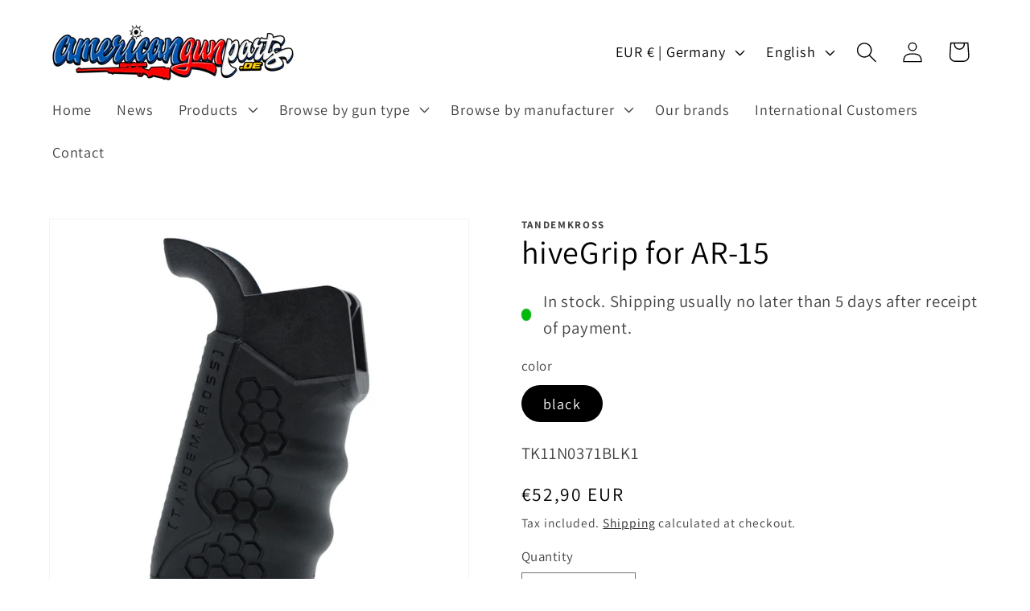

--- FILE ---
content_type: text/html; charset=utf-8
request_url: https://www.americangunparts.de/en/products/hivegrip-griffschale-fur-ar-15
body_size: 42758
content:
<!doctype html>
<html class="no-js" lang="en">
  <head>
    <meta name="google-site-verification" content="1sVsrj7otHivrnwjdTfFPAKZxaJZV9GX_5Xxns36Y5Y" />
    <meta charset="utf-8">
    <meta http-equiv="X-UA-Compatible" content="IE=edge">
    <meta name="viewport" content="width=device-width,initial-scale=1">
    <meta name="theme-color" content="">
    <link rel="canonical" href="https://www.americangunparts.de/en/products/hivegrip-griffschale-fur-ar-15"><link rel="icon" type="image/png" href="//www.americangunparts.de/cdn/shop/files/5_American_Gun_favi_258dd423-beca-46b0-90b3-379b99b9d9c4.png?crop=center&height=32&v=1699178535&width=32"><link rel="preconnect" href="https://fonts.shopifycdn.com" crossorigin><script src="https://ajax.googleapis.com/ajax/libs/jquery/3.6.1/jquery.min.js"></script>
    <title>
      Tandemkross hiveGrip for AR-15
 &ndash; americangunparts.de</title>
    
      <meta name="description" content="Discover TANDEMKROSS hiveGrips for AR-15 platforms! Featuring aggressively textured rubber material, ergonomic finger grooves, and a waterproof storage compartment for optimal grip, vibration damping, and storage. Perfect for Ruger PC Carbine, AR-15/M4/M16, AR-10, and more. SKU: TK11N0371BLK1, TK11N0371RED1">
    
    

<meta property="og:site_name" content="americangunparts.de">
<meta property="og:url" content="https://www.americangunparts.de/en/products/hivegrip-griffschale-fur-ar-15">
<meta property="og:title" content="Tandemkross hiveGrip for AR-15">
<meta property="og:type" content="product">
<meta property="og:description" content="Discover TANDEMKROSS hiveGrips for AR-15 platforms! Featuring aggressively textured rubber material, ergonomic finger grooves, and a waterproof storage compartment for optimal grip, vibration damping, and storage. Perfect for Ruger PC Carbine, AR-15/M4/M16, AR-10, and more. SKU: TK11N0371BLK1, TK11N0371RED1"><meta property="og:image" content="http://www.americangunparts.de/cdn/shop/files/Product-hiveGrip-AR-15-black-no_watermark-brownells.jpg?v=1749919867">
  <meta property="og:image:secure_url" content="https://www.americangunparts.de/cdn/shop/files/Product-hiveGrip-AR-15-black-no_watermark-brownells.jpg?v=1749919867">
  <meta property="og:image:width" content="1200">
  <meta property="og:image:height" content="1200"><meta property="og:price:amount" content="52,90">
  <meta property="og:price:currency" content="EUR"><meta name="twitter:card" content="summary_large_image">
<meta name="twitter:title" content="Tandemkross hiveGrip for AR-15">
<meta name="twitter:description" content="Discover TANDEMKROSS hiveGrips for AR-15 platforms! Featuring aggressively textured rubber material, ergonomic finger grooves, and a waterproof storage compartment for optimal grip, vibration damping, and storage. Perfect for Ruger PC Carbine, AR-15/M4/M16, AR-10, and more. SKU: TK11N0371BLK1, TK11N0371RED1">

    <script src="//www.americangunparts.de/cdn/shop/t/7/assets/constants.js?v=58251544750838685771701620513" defer="defer"></script>
    <script src="//www.americangunparts.de/cdn/shop/t/7/assets/pubsub.js?v=158357773527763999511701620513" defer="defer"></script>
    <script src="//www.americangunparts.de/cdn/shop/t/7/assets/global.js?v=177392121215254937891705704961" defer="defer"></script><script src="//www.americangunparts.de/cdn/shop/t/7/assets/animations.js?v=88693664871331136111701620512" defer="defer"></script><script>window.performance && window.performance.mark && window.performance.mark('shopify.content_for_header.start');</script><meta id="shopify-digital-wallet" name="shopify-digital-wallet" content="/78283506000/digital_wallets/dialog">
<link rel="alternate" hreflang="x-default" href="https://www.americangunparts.de/products/hivegrip-griffschale-fur-ar-15">
<link rel="alternate" hreflang="de" href="https://www.americangunparts.de/products/hivegrip-griffschale-fur-ar-15">
<link rel="alternate" hreflang="en" href="https://www.americangunparts.de/en/products/hivegrip-griffschale-fur-ar-15">
<link rel="alternate" type="application/json+oembed" href="https://www.americangunparts.de/en/products/hivegrip-griffschale-fur-ar-15.oembed">
<script async="async" src="/checkouts/internal/preloads.js?locale=en-DE"></script>
<script id="shopify-features" type="application/json">{"accessToken":"180f6339eb902fb2e8d0a8164891630d","betas":["rich-media-storefront-analytics"],"domain":"www.americangunparts.de","predictiveSearch":true,"shopId":78283506000,"locale":"en"}</script>
<script>var Shopify = Shopify || {};
Shopify.shop = "347e49-3.myshopify.com";
Shopify.locale = "en";
Shopify.currency = {"active":"EUR","rate":"1.0"};
Shopify.country = "DE";
Shopify.theme = {"name":"Aktualisierte Kopie von Dawn","id":154579894608,"schema_name":"Dawn","schema_version":"12.0.0","theme_store_id":887,"role":"main"};
Shopify.theme.handle = "null";
Shopify.theme.style = {"id":null,"handle":null};
Shopify.cdnHost = "www.americangunparts.de/cdn";
Shopify.routes = Shopify.routes || {};
Shopify.routes.root = "/en/";</script>
<script type="module">!function(o){(o.Shopify=o.Shopify||{}).modules=!0}(window);</script>
<script>!function(o){function n(){var o=[];function n(){o.push(Array.prototype.slice.apply(arguments))}return n.q=o,n}var t=o.Shopify=o.Shopify||{};t.loadFeatures=n(),t.autoloadFeatures=n()}(window);</script>
<script id="shop-js-analytics" type="application/json">{"pageType":"product"}</script>
<script defer="defer" async type="module" src="//www.americangunparts.de/cdn/shopifycloud/shop-js/modules/v2/client.init-shop-cart-sync_C5BV16lS.en.esm.js"></script>
<script defer="defer" async type="module" src="//www.americangunparts.de/cdn/shopifycloud/shop-js/modules/v2/chunk.common_CygWptCX.esm.js"></script>
<script type="module">
  await import("//www.americangunparts.de/cdn/shopifycloud/shop-js/modules/v2/client.init-shop-cart-sync_C5BV16lS.en.esm.js");
await import("//www.americangunparts.de/cdn/shopifycloud/shop-js/modules/v2/chunk.common_CygWptCX.esm.js");

  window.Shopify.SignInWithShop?.initShopCartSync?.({"fedCMEnabled":true,"windoidEnabled":true});

</script>
<script id="__st">var __st={"a":78283506000,"offset":3600,"reqid":"ddcd22e0-be9a-4c8d-912b-ec5b5b1acab6-1768828013","pageurl":"www.americangunparts.de\/en\/products\/hivegrip-griffschale-fur-ar-15","u":"162ebe62615a","p":"product","rtyp":"product","rid":9266531008848};</script>
<script>window.ShopifyPaypalV4VisibilityTracking = true;</script>
<script id="captcha-bootstrap">!function(){'use strict';const t='contact',e='account',n='new_comment',o=[[t,t],['blogs',n],['comments',n],[t,'customer']],c=[[e,'customer_login'],[e,'guest_login'],[e,'recover_customer_password'],[e,'create_customer']],r=t=>t.map((([t,e])=>`form[action*='/${t}']:not([data-nocaptcha='true']) input[name='form_type'][value='${e}']`)).join(','),a=t=>()=>t?[...document.querySelectorAll(t)].map((t=>t.form)):[];function s(){const t=[...o],e=r(t);return a(e)}const i='password',u='form_key',d=['recaptcha-v3-token','g-recaptcha-response','h-captcha-response',i],f=()=>{try{return window.sessionStorage}catch{return}},m='__shopify_v',_=t=>t.elements[u];function p(t,e,n=!1){try{const o=window.sessionStorage,c=JSON.parse(o.getItem(e)),{data:r}=function(t){const{data:e,action:n}=t;return t[m]||n?{data:e,action:n}:{data:t,action:n}}(c);for(const[e,n]of Object.entries(r))t.elements[e]&&(t.elements[e].value=n);n&&o.removeItem(e)}catch(o){console.error('form repopulation failed',{error:o})}}const l='form_type',E='cptcha';function T(t){t.dataset[E]=!0}const w=window,h=w.document,L='Shopify',v='ce_forms',y='captcha';let A=!1;((t,e)=>{const n=(g='f06e6c50-85a8-45c8-87d0-21a2b65856fe',I='https://cdn.shopify.com/shopifycloud/storefront-forms-hcaptcha/ce_storefront_forms_captcha_hcaptcha.v1.5.2.iife.js',D={infoText:'Protected by hCaptcha',privacyText:'Privacy',termsText:'Terms'},(t,e,n)=>{const o=w[L][v],c=o.bindForm;if(c)return c(t,g,e,D).then(n);var r;o.q.push([[t,g,e,D],n]),r=I,A||(h.body.append(Object.assign(h.createElement('script'),{id:'captcha-provider',async:!0,src:r})),A=!0)});var g,I,D;w[L]=w[L]||{},w[L][v]=w[L][v]||{},w[L][v].q=[],w[L][y]=w[L][y]||{},w[L][y].protect=function(t,e){n(t,void 0,e),T(t)},Object.freeze(w[L][y]),function(t,e,n,w,h,L){const[v,y,A,g]=function(t,e,n){const i=e?o:[],u=t?c:[],d=[...i,...u],f=r(d),m=r(i),_=r(d.filter((([t,e])=>n.includes(e))));return[a(f),a(m),a(_),s()]}(w,h,L),I=t=>{const e=t.target;return e instanceof HTMLFormElement?e:e&&e.form},D=t=>v().includes(t);t.addEventListener('submit',(t=>{const e=I(t);if(!e)return;const n=D(e)&&!e.dataset.hcaptchaBound&&!e.dataset.recaptchaBound,o=_(e),c=g().includes(e)&&(!o||!o.value);(n||c)&&t.preventDefault(),c&&!n&&(function(t){try{if(!f())return;!function(t){const e=f();if(!e)return;const n=_(t);if(!n)return;const o=n.value;o&&e.removeItem(o)}(t);const e=Array.from(Array(32),(()=>Math.random().toString(36)[2])).join('');!function(t,e){_(t)||t.append(Object.assign(document.createElement('input'),{type:'hidden',name:u})),t.elements[u].value=e}(t,e),function(t,e){const n=f();if(!n)return;const o=[...t.querySelectorAll(`input[type='${i}']`)].map((({name:t})=>t)),c=[...d,...o],r={};for(const[a,s]of new FormData(t).entries())c.includes(a)||(r[a]=s);n.setItem(e,JSON.stringify({[m]:1,action:t.action,data:r}))}(t,e)}catch(e){console.error('failed to persist form',e)}}(e),e.submit())}));const S=(t,e)=>{t&&!t.dataset[E]&&(n(t,e.some((e=>e===t))),T(t))};for(const o of['focusin','change'])t.addEventListener(o,(t=>{const e=I(t);D(e)&&S(e,y())}));const B=e.get('form_key'),M=e.get(l),P=B&&M;t.addEventListener('DOMContentLoaded',(()=>{const t=y();if(P)for(const e of t)e.elements[l].value===M&&p(e,B);[...new Set([...A(),...v().filter((t=>'true'===t.dataset.shopifyCaptcha))])].forEach((e=>S(e,t)))}))}(h,new URLSearchParams(w.location.search),n,t,e,['guest_login'])})(!0,!0)}();</script>
<script integrity="sha256-4kQ18oKyAcykRKYeNunJcIwy7WH5gtpwJnB7kiuLZ1E=" data-source-attribution="shopify.loadfeatures" defer="defer" src="//www.americangunparts.de/cdn/shopifycloud/storefront/assets/storefront/load_feature-a0a9edcb.js" crossorigin="anonymous"></script>
<script data-source-attribution="shopify.dynamic_checkout.dynamic.init">var Shopify=Shopify||{};Shopify.PaymentButton=Shopify.PaymentButton||{isStorefrontPortableWallets:!0,init:function(){window.Shopify.PaymentButton.init=function(){};var t=document.createElement("script");t.src="https://www.americangunparts.de/cdn/shopifycloud/portable-wallets/latest/portable-wallets.en.js",t.type="module",document.head.appendChild(t)}};
</script>
<script data-source-attribution="shopify.dynamic_checkout.buyer_consent">
  function portableWalletsHideBuyerConsent(e){var t=document.getElementById("shopify-buyer-consent"),n=document.getElementById("shopify-subscription-policy-button");t&&n&&(t.classList.add("hidden"),t.setAttribute("aria-hidden","true"),n.removeEventListener("click",e))}function portableWalletsShowBuyerConsent(e){var t=document.getElementById("shopify-buyer-consent"),n=document.getElementById("shopify-subscription-policy-button");t&&n&&(t.classList.remove("hidden"),t.removeAttribute("aria-hidden"),n.addEventListener("click",e))}window.Shopify?.PaymentButton&&(window.Shopify.PaymentButton.hideBuyerConsent=portableWalletsHideBuyerConsent,window.Shopify.PaymentButton.showBuyerConsent=portableWalletsShowBuyerConsent);
</script>
<script>
  function portableWalletsCleanup(e){e&&e.src&&console.error("Failed to load portable wallets script "+e.src);var t=document.querySelectorAll("shopify-accelerated-checkout .shopify-payment-button__skeleton, shopify-accelerated-checkout-cart .wallet-cart-button__skeleton"),e=document.getElementById("shopify-buyer-consent");for(let e=0;e<t.length;e++)t[e].remove();e&&e.remove()}function portableWalletsNotLoadedAsModule(e){e instanceof ErrorEvent&&"string"==typeof e.message&&e.message.includes("import.meta")&&"string"==typeof e.filename&&e.filename.includes("portable-wallets")&&(window.removeEventListener("error",portableWalletsNotLoadedAsModule),window.Shopify.PaymentButton.failedToLoad=e,"loading"===document.readyState?document.addEventListener("DOMContentLoaded",window.Shopify.PaymentButton.init):window.Shopify.PaymentButton.init())}window.addEventListener("error",portableWalletsNotLoadedAsModule);
</script>

<script type="module" src="https://www.americangunparts.de/cdn/shopifycloud/portable-wallets/latest/portable-wallets.en.js" onError="portableWalletsCleanup(this)" crossorigin="anonymous"></script>
<script nomodule>
  document.addEventListener("DOMContentLoaded", portableWalletsCleanup);
</script>

<link id="shopify-accelerated-checkout-styles" rel="stylesheet" media="screen" href="https://www.americangunparts.de/cdn/shopifycloud/portable-wallets/latest/accelerated-checkout-backwards-compat.css" crossorigin="anonymous">
<style id="shopify-accelerated-checkout-cart">
        #shopify-buyer-consent {
  margin-top: 1em;
  display: inline-block;
  width: 100%;
}

#shopify-buyer-consent.hidden {
  display: none;
}

#shopify-subscription-policy-button {
  background: none;
  border: none;
  padding: 0;
  text-decoration: underline;
  font-size: inherit;
  cursor: pointer;
}

#shopify-subscription-policy-button::before {
  box-shadow: none;
}

      </style>
<script id="sections-script" data-sections="header" defer="defer" src="//www.americangunparts.de/cdn/shop/t/7/compiled_assets/scripts.js?v=813"></script>
<script>window.performance && window.performance.mark && window.performance.mark('shopify.content_for_header.end');</script>

    <style data-shopify>
      @font-face {
  font-family: Assistant;
  font-weight: 400;
  font-style: normal;
  font-display: swap;
  src: url("//www.americangunparts.de/cdn/fonts/assistant/assistant_n4.9120912a469cad1cc292572851508ca49d12e768.woff2") format("woff2"),
       url("//www.americangunparts.de/cdn/fonts/assistant/assistant_n4.6e9875ce64e0fefcd3f4446b7ec9036b3ddd2985.woff") format("woff");
}

      @font-face {
  font-family: Assistant;
  font-weight: 700;
  font-style: normal;
  font-display: swap;
  src: url("//www.americangunparts.de/cdn/fonts/assistant/assistant_n7.bf44452348ec8b8efa3aa3068825305886b1c83c.woff2") format("woff2"),
       url("//www.americangunparts.de/cdn/fonts/assistant/assistant_n7.0c887fee83f6b3bda822f1150b912c72da0f7b64.woff") format("woff");
}

      
      
      @font-face {
  font-family: Assistant;
  font-weight: 400;
  font-style: normal;
  font-display: swap;
  src: url("//www.americangunparts.de/cdn/fonts/assistant/assistant_n4.9120912a469cad1cc292572851508ca49d12e768.woff2") format("woff2"),
       url("//www.americangunparts.de/cdn/fonts/assistant/assistant_n4.6e9875ce64e0fefcd3f4446b7ec9036b3ddd2985.woff") format("woff");
}

      
        :root,
        .color-background-1 {
          --color-background: 255,255,255;
        
          --gradient-background: #ffffff;
        
        
        --color-foreground: 0,0,0;
        --color-background-contrast: 191,191,191;
        --color-shadow: 0,0,0;
        --color-button: 0,0,0;
        --color-button-text: 255,255,255;
        --color-secondary-button: 255,255,255;
        --color-secondary-button-text: 0,0,0;
        --color-link: 0,0,0;
        --color-badge-foreground: 0,0,0;
        --color-badge-background: 255,255,255;
        --color-badge-border: 0,0,0;
        --payment-terms-background-color: rgb(255 255 255);
      }
      
        
        .color-background-2 {
          --color-background: 243,243,243;
        
          --gradient-background: #f3f3f3;
        
        
        --color-foreground: 18,18,18;
        --color-background-contrast: 179,179,179;
        --color-shadow: 18,18,18;
        --color-button: 18,18,18;
        --color-button-text: 243,243,243;
        --color-secondary-button: 243,243,243;
        --color-secondary-button-text: 18,18,18;
        --color-link: 18,18,18;
        --color-badge-foreground: 18,18,18;
        --color-badge-background: 243,243,243;
        --color-badge-border: 18,18,18;
        --payment-terms-background-color: rgb(243 243 243);
      }
      
        
        .color-inverse {
          --color-background: 36,40,51;
        
          --gradient-background: #242833;
        
        
        --color-foreground: 255,255,255;
        --color-background-contrast: 47,52,66;
        --color-shadow: 18,18,18;
        --color-button: 255,255,255;
        --color-button-text: 0,0,0;
        --color-secondary-button: 36,40,51;
        --color-secondary-button-text: 255,255,255;
        --color-link: 255,255,255;
        --color-badge-foreground: 255,255,255;
        --color-badge-background: 36,40,51;
        --color-badge-border: 255,255,255;
        --payment-terms-background-color: rgb(36 40 51);
      }
      
        
        .color-accent-1 {
          --color-background: 18,18,18;
        
          --gradient-background: #121212;
        
        
        --color-foreground: 255,255,255;
        --color-background-contrast: 146,146,146;
        --color-shadow: 18,18,18;
        --color-button: 255,255,255;
        --color-button-text: 18,18,18;
        --color-secondary-button: 18,18,18;
        --color-secondary-button-text: 255,255,255;
        --color-link: 255,255,255;
        --color-badge-foreground: 255,255,255;
        --color-badge-background: 18,18,18;
        --color-badge-border: 255,255,255;
        --payment-terms-background-color: rgb(18 18 18);
      }
      
        
        .color-accent-2 {
          --color-background: 51,79,180;
        
          --gradient-background: #334fb4;
        
        
        --color-foreground: 255,255,255;
        --color-background-contrast: 23,35,81;
        --color-shadow: 18,18,18;
        --color-button: 255,255,255;
        --color-button-text: 51,79,180;
        --color-secondary-button: 51,79,180;
        --color-secondary-button-text: 255,255,255;
        --color-link: 255,255,255;
        --color-badge-foreground: 255,255,255;
        --color-badge-background: 51,79,180;
        --color-badge-border: 255,255,255;
        --payment-terms-background-color: rgb(51 79 180);
      }
      
        
        .color-scheme-bde2cff9-4734-4826-9480-6a719d6721fe {
          --color-background: 255,255,255;
        
          --gradient-background: #ffffff;
        
        
        --color-foreground: 1,87,174;
        --color-background-contrast: 191,191,191;
        --color-shadow: 18,18,18;
        --color-button: 1,87,174;
        --color-button-text: 255,255,255;
        --color-secondary-button: 255,255,255;
        --color-secondary-button-text: 18,18,18;
        --color-link: 18,18,18;
        --color-badge-foreground: 1,87,174;
        --color-badge-background: 255,255,255;
        --color-badge-border: 1,87,174;
        --payment-terms-background-color: rgb(255 255 255);
      }
      
      body, .color-background-1, .color-background-2, .color-inverse, .color-accent-1, .color-accent-2, .color-scheme-bde2cff9-4734-4826-9480-6a719d6721fe {
        color: rgba(var(--color-foreground), 0.75);
        background-color: rgb(var(--color-background));
      }
      :root {
        --font-body-family: Assistant, sans-serif;
        --font-body-style: normal;
        --font-body-weight: 400;
        --font-body-weight-bold: 700;
        --font-heading-family: Assistant, sans-serif;
        --font-heading-style: normal;
        --font-heading-weight: 400;
        --font-body-scale: 1.3;
        --font-heading-scale: 0.7692307692307693;
        --media-padding: px;
        --media-border-opacity: 0.05;
        --media-border-width: 1px;
        --media-radius: 0px;
        --media-shadow-opacity: 0.0;
        --media-shadow-horizontal-offset: 0px;
        --media-shadow-vertical-offset: 4px;
        --media-shadow-blur-radius: 5px;
        --media-shadow-visible: 0;
        --page-width: 120rem;
        --page-width-margin: 0rem;
        --product-card-image-padding: 0.0rem;
        --product-card-corner-radius: 0.0rem;
        --product-card-text-alignment: left;
        --product-card-border-width: 0.0rem;
        --product-card-border-opacity: 0.1;
        --product-card-shadow-opacity: 0.0;
        --product-card-shadow-visible: 0;
        --product-card-shadow-horizontal-offset: 0.0rem;
        --product-card-shadow-vertical-offset: 0.4rem;
        --product-card-shadow-blur-radius: 0.5rem;
        --collection-card-image-padding: 0.0rem;
        --collection-card-corner-radius: 0.0rem;
        --collection-card-text-alignment: left;
        --collection-card-border-width: 0.0rem;
        --collection-card-border-opacity: 0.1;
        --collection-card-shadow-opacity: 0.0;
        --collection-card-shadow-visible: 0;
        --collection-card-shadow-horizontal-offset: 0.0rem;
        --collection-card-shadow-vertical-offset: 0.4rem;
        --collection-card-shadow-blur-radius: 0.5rem;
        --blog-card-image-padding: 0.0rem;
        --blog-card-corner-radius: 0.0rem;
        --blog-card-text-alignment: left;
        --blog-card-border-width: 0.0rem;
        --blog-card-border-opacity: 0.1;
        --blog-card-shadow-opacity: 0.0;
        --blog-card-shadow-visible: 0;
        --blog-card-shadow-horizontal-offset: 0.0rem;
        --blog-card-shadow-vertical-offset: 0.4rem;
        --blog-card-shadow-blur-radius: 0.5rem;
        --badge-corner-radius: 4.0rem;
        --popup-border-width: 1px;
        --popup-border-opacity: 0.1;
        --popup-corner-radius: 0px;
        --popup-shadow-opacity: 0.05;
        --popup-shadow-horizontal-offset: 0px;
        --popup-shadow-vertical-offset: 4px;
        --popup-shadow-blur-radius: 5px;
        --drawer-border-width: 1px;
        --drawer-border-opacity: 0.1;
        --drawer-shadow-opacity: 0.0;
        --drawer-shadow-horizontal-offset: 0px;
        --drawer-shadow-vertical-offset: 4px;
        --drawer-shadow-blur-radius: 5px;
        --spacing-sections-desktop: 0px;
        --spacing-sections-mobile: 0px;
        --grid-desktop-vertical-spacing: 8px;
        --grid-desktop-horizontal-spacing: 8px;
        --grid-mobile-vertical-spacing: 4px;
        --grid-mobile-horizontal-spacing: 4px;
        --text-boxes-border-opacity: 0.1;
        --text-boxes-border-width: 0px;
        --text-boxes-radius: 0px;
        --text-boxes-shadow-opacity: 0.0;
        --text-boxes-shadow-visible: 0;
        --text-boxes-shadow-horizontal-offset: 0px;
        --text-boxes-shadow-vertical-offset: 4px;
        --text-boxes-shadow-blur-radius: 5px;
        --buttons-radius: 0px;
        --buttons-radius-outset: 0px;
        --buttons-border-width: 2px;
        --buttons-border-opacity: 1.0;
        --buttons-shadow-opacity: 0.0;
        --buttons-shadow-visible: 0;
        --buttons-shadow-horizontal-offset: 0px;
        --buttons-shadow-vertical-offset: 4px;
        --buttons-shadow-blur-radius: 5px;
        --buttons-border-offset: 0px;
        --inputs-radius: 0px;
        --inputs-border-width: 1px;
        --inputs-border-opacity: 0.55;
        --inputs-shadow-opacity: 0.0;
        --inputs-shadow-horizontal-offset: 0px;
        --inputs-margin-offset: 0px;
        --inputs-shadow-vertical-offset: 4px;
        --inputs-shadow-blur-radius: 5px;
        --inputs-radius-outset: 0px;
        --variant-pills-radius: 40px;
        --variant-pills-border-width: 1px;
        --variant-pills-border-opacity: 0.55;
        --variant-pills-shadow-opacity: 0.0;
        --variant-pills-shadow-horizontal-offset: 0px;
        --variant-pills-shadow-vertical-offset: 4px;
        --variant-pills-shadow-blur-radius: 5px;
      }
      *,
      *::before,
      *::after {
        box-sizing: inherit;
      }
      html {
        box-sizing: border-box;
        font-size: calc(var(--font-body-scale) * 62.5%);
        height: 100%;
      }
      body {
        display: grid;
        grid-template-rows: auto auto 1fr auto;
        grid-template-columns: 100%;
        min-height: 100%;
        margin: 0;
        font-size: 1.5rem;
        letter-spacing: 0.06rem;
        line-height: calc(1 + 0.8 / var(--font-body-scale));
        font-family: var(--font-body-family);
        font-style: var(--font-body-style);
        font-weight: var(--font-body-weight);
      }
      @media screen and (min-width: 750px) {
        body {
          font-size: 1.6rem;
        }
      }
    </style>
    <link href="//www.americangunparts.de/cdn/shop/t/7/assets/base.css?v=22615539281115885671701620512" rel="stylesheet" type="text/css" media="all" />
<link rel="preload" as="font" href="//www.americangunparts.de/cdn/fonts/assistant/assistant_n4.9120912a469cad1cc292572851508ca49d12e768.woff2" type="font/woff2" crossorigin><link rel="preload" as="font" href="//www.americangunparts.de/cdn/fonts/assistant/assistant_n4.9120912a469cad1cc292572851508ca49d12e768.woff2" type="font/woff2" crossorigin><link href="//www.americangunparts.de/cdn/shop/t/7/assets/component-localization-form.css?v=143319823105703127341701620512" rel="stylesheet" type="text/css" media="all" />
      <script src="//www.americangunparts.de/cdn/shop/t/7/assets/localization-form.js?v=161644695336821385561701620513" defer="defer"></script><link
        rel="stylesheet"
        href="//www.americangunparts.de/cdn/shop/t/7/assets/component-predictive-search.css?v=118923337488134913561701620512"
        media="print"
        onload="this.media='all'"
      ><script>
      document.documentElement.className = document.documentElement.className.replace('no-js', 'js');
      if (Shopify.designMode) {
        document.documentElement.classList.add('shopify-design-mode');
      }
    </script>
  <link href="https://monorail-edge.shopifysvc.com" rel="dns-prefetch">
<script>(function(){if ("sendBeacon" in navigator && "performance" in window) {try {var session_token_from_headers = performance.getEntriesByType('navigation')[0].serverTiming.find(x => x.name == '_s').description;} catch {var session_token_from_headers = undefined;}var session_cookie_matches = document.cookie.match(/_shopify_s=([^;]*)/);var session_token_from_cookie = session_cookie_matches && session_cookie_matches.length === 2 ? session_cookie_matches[1] : "";var session_token = session_token_from_headers || session_token_from_cookie || "";function handle_abandonment_event(e) {var entries = performance.getEntries().filter(function(entry) {return /monorail-edge.shopifysvc.com/.test(entry.name);});if (!window.abandonment_tracked && entries.length === 0) {window.abandonment_tracked = true;var currentMs = Date.now();var navigation_start = performance.timing.navigationStart;var payload = {shop_id: 78283506000,url: window.location.href,navigation_start,duration: currentMs - navigation_start,session_token,page_type: "product"};window.navigator.sendBeacon("https://monorail-edge.shopifysvc.com/v1/produce", JSON.stringify({schema_id: "online_store_buyer_site_abandonment/1.1",payload: payload,metadata: {event_created_at_ms: currentMs,event_sent_at_ms: currentMs}}));}}window.addEventListener('pagehide', handle_abandonment_event);}}());</script>
<script id="web-pixels-manager-setup">(function e(e,d,r,n,o){if(void 0===o&&(o={}),!Boolean(null===(a=null===(i=window.Shopify)||void 0===i?void 0:i.analytics)||void 0===a?void 0:a.replayQueue)){var i,a;window.Shopify=window.Shopify||{};var t=window.Shopify;t.analytics=t.analytics||{};var s=t.analytics;s.replayQueue=[],s.publish=function(e,d,r){return s.replayQueue.push([e,d,r]),!0};try{self.performance.mark("wpm:start")}catch(e){}var l=function(){var e={modern:/Edge?\/(1{2}[4-9]|1[2-9]\d|[2-9]\d{2}|\d{4,})\.\d+(\.\d+|)|Firefox\/(1{2}[4-9]|1[2-9]\d|[2-9]\d{2}|\d{4,})\.\d+(\.\d+|)|Chrom(ium|e)\/(9{2}|\d{3,})\.\d+(\.\d+|)|(Maci|X1{2}).+ Version\/(15\.\d+|(1[6-9]|[2-9]\d|\d{3,})\.\d+)([,.]\d+|)( \(\w+\)|)( Mobile\/\w+|) Safari\/|Chrome.+OPR\/(9{2}|\d{3,})\.\d+\.\d+|(CPU[ +]OS|iPhone[ +]OS|CPU[ +]iPhone|CPU IPhone OS|CPU iPad OS)[ +]+(15[._]\d+|(1[6-9]|[2-9]\d|\d{3,})[._]\d+)([._]\d+|)|Android:?[ /-](13[3-9]|1[4-9]\d|[2-9]\d{2}|\d{4,})(\.\d+|)(\.\d+|)|Android.+Firefox\/(13[5-9]|1[4-9]\d|[2-9]\d{2}|\d{4,})\.\d+(\.\d+|)|Android.+Chrom(ium|e)\/(13[3-9]|1[4-9]\d|[2-9]\d{2}|\d{4,})\.\d+(\.\d+|)|SamsungBrowser\/([2-9]\d|\d{3,})\.\d+/,legacy:/Edge?\/(1[6-9]|[2-9]\d|\d{3,})\.\d+(\.\d+|)|Firefox\/(5[4-9]|[6-9]\d|\d{3,})\.\d+(\.\d+|)|Chrom(ium|e)\/(5[1-9]|[6-9]\d|\d{3,})\.\d+(\.\d+|)([\d.]+$|.*Safari\/(?![\d.]+ Edge\/[\d.]+$))|(Maci|X1{2}).+ Version\/(10\.\d+|(1[1-9]|[2-9]\d|\d{3,})\.\d+)([,.]\d+|)( \(\w+\)|)( Mobile\/\w+|) Safari\/|Chrome.+OPR\/(3[89]|[4-9]\d|\d{3,})\.\d+\.\d+|(CPU[ +]OS|iPhone[ +]OS|CPU[ +]iPhone|CPU IPhone OS|CPU iPad OS)[ +]+(10[._]\d+|(1[1-9]|[2-9]\d|\d{3,})[._]\d+)([._]\d+|)|Android:?[ /-](13[3-9]|1[4-9]\d|[2-9]\d{2}|\d{4,})(\.\d+|)(\.\d+|)|Mobile Safari.+OPR\/([89]\d|\d{3,})\.\d+\.\d+|Android.+Firefox\/(13[5-9]|1[4-9]\d|[2-9]\d{2}|\d{4,})\.\d+(\.\d+|)|Android.+Chrom(ium|e)\/(13[3-9]|1[4-9]\d|[2-9]\d{2}|\d{4,})\.\d+(\.\d+|)|Android.+(UC? ?Browser|UCWEB|U3)[ /]?(15\.([5-9]|\d{2,})|(1[6-9]|[2-9]\d|\d{3,})\.\d+)\.\d+|SamsungBrowser\/(5\.\d+|([6-9]|\d{2,})\.\d+)|Android.+MQ{2}Browser\/(14(\.(9|\d{2,})|)|(1[5-9]|[2-9]\d|\d{3,})(\.\d+|))(\.\d+|)|K[Aa][Ii]OS\/(3\.\d+|([4-9]|\d{2,})\.\d+)(\.\d+|)/},d=e.modern,r=e.legacy,n=navigator.userAgent;return n.match(d)?"modern":n.match(r)?"legacy":"unknown"}(),u="modern"===l?"modern":"legacy",c=(null!=n?n:{modern:"",legacy:""})[u],f=function(e){return[e.baseUrl,"/wpm","/b",e.hashVersion,"modern"===e.buildTarget?"m":"l",".js"].join("")}({baseUrl:d,hashVersion:r,buildTarget:u}),m=function(e){var d=e.version,r=e.bundleTarget,n=e.surface,o=e.pageUrl,i=e.monorailEndpoint;return{emit:function(e){var a=e.status,t=e.errorMsg,s=(new Date).getTime(),l=JSON.stringify({metadata:{event_sent_at_ms:s},events:[{schema_id:"web_pixels_manager_load/3.1",payload:{version:d,bundle_target:r,page_url:o,status:a,surface:n,error_msg:t},metadata:{event_created_at_ms:s}}]});if(!i)return console&&console.warn&&console.warn("[Web Pixels Manager] No Monorail endpoint provided, skipping logging."),!1;try{return self.navigator.sendBeacon.bind(self.navigator)(i,l)}catch(e){}var u=new XMLHttpRequest;try{return u.open("POST",i,!0),u.setRequestHeader("Content-Type","text/plain"),u.send(l),!0}catch(e){return console&&console.warn&&console.warn("[Web Pixels Manager] Got an unhandled error while logging to Monorail."),!1}}}}({version:r,bundleTarget:l,surface:e.surface,pageUrl:self.location.href,monorailEndpoint:e.monorailEndpoint});try{o.browserTarget=l,function(e){var d=e.src,r=e.async,n=void 0===r||r,o=e.onload,i=e.onerror,a=e.sri,t=e.scriptDataAttributes,s=void 0===t?{}:t,l=document.createElement("script"),u=document.querySelector("head"),c=document.querySelector("body");if(l.async=n,l.src=d,a&&(l.integrity=a,l.crossOrigin="anonymous"),s)for(var f in s)if(Object.prototype.hasOwnProperty.call(s,f))try{l.dataset[f]=s[f]}catch(e){}if(o&&l.addEventListener("load",o),i&&l.addEventListener("error",i),u)u.appendChild(l);else{if(!c)throw new Error("Did not find a head or body element to append the script");c.appendChild(l)}}({src:f,async:!0,onload:function(){if(!function(){var e,d;return Boolean(null===(d=null===(e=window.Shopify)||void 0===e?void 0:e.analytics)||void 0===d?void 0:d.initialized)}()){var d=window.webPixelsManager.init(e)||void 0;if(d){var r=window.Shopify.analytics;r.replayQueue.forEach((function(e){var r=e[0],n=e[1],o=e[2];d.publishCustomEvent(r,n,o)})),r.replayQueue=[],r.publish=d.publishCustomEvent,r.visitor=d.visitor,r.initialized=!0}}},onerror:function(){return m.emit({status:"failed",errorMsg:"".concat(f," has failed to load")})},sri:function(e){var d=/^sha384-[A-Za-z0-9+/=]+$/;return"string"==typeof e&&d.test(e)}(c)?c:"",scriptDataAttributes:o}),m.emit({status:"loading"})}catch(e){m.emit({status:"failed",errorMsg:(null==e?void 0:e.message)||"Unknown error"})}}})({shopId: 78283506000,storefrontBaseUrl: "https://www.americangunparts.de",extensionsBaseUrl: "https://extensions.shopifycdn.com/cdn/shopifycloud/web-pixels-manager",monorailEndpoint: "https://monorail-edge.shopifysvc.com/unstable/produce_batch",surface: "storefront-renderer",enabledBetaFlags: ["2dca8a86"],webPixelsConfigList: [{"id":"shopify-app-pixel","configuration":"{}","eventPayloadVersion":"v1","runtimeContext":"STRICT","scriptVersion":"0450","apiClientId":"shopify-pixel","type":"APP","privacyPurposes":["ANALYTICS","MARKETING"]},{"id":"shopify-custom-pixel","eventPayloadVersion":"v1","runtimeContext":"LAX","scriptVersion":"0450","apiClientId":"shopify-pixel","type":"CUSTOM","privacyPurposes":["ANALYTICS","MARKETING"]}],isMerchantRequest: false,initData: {"shop":{"name":"americangunparts.de","paymentSettings":{"currencyCode":"EUR"},"myshopifyDomain":"347e49-3.myshopify.com","countryCode":"DE","storefrontUrl":"https:\/\/www.americangunparts.de\/en"},"customer":null,"cart":null,"checkout":null,"productVariants":[{"price":{"amount":52.9,"currencyCode":"EUR"},"product":{"title":"hiveGrip for AR-15","vendor":"Tandemkross","id":"9266531008848","untranslatedTitle":"hiveGrip for AR-15","url":"\/en\/products\/hivegrip-griffschale-fur-ar-15","type":"Griffschalen"},"id":"48716145819984","image":{"src":"\/\/www.americangunparts.de\/cdn\/shop\/files\/Product-hiveGrip-AR-15-black-no_watermark-brownells.jpg?v=1749919867"},"sku":"TK11N0371BLK1","title":"black","untranslatedTitle":"schwarz"}],"purchasingCompany":null},},"https://www.americangunparts.de/cdn","fcfee988w5aeb613cpc8e4bc33m6693e112",{"modern":"","legacy":""},{"shopId":"78283506000","storefrontBaseUrl":"https:\/\/www.americangunparts.de","extensionBaseUrl":"https:\/\/extensions.shopifycdn.com\/cdn\/shopifycloud\/web-pixels-manager","surface":"storefront-renderer","enabledBetaFlags":"[\"2dca8a86\"]","isMerchantRequest":"false","hashVersion":"fcfee988w5aeb613cpc8e4bc33m6693e112","publish":"custom","events":"[[\"page_viewed\",{}],[\"product_viewed\",{\"productVariant\":{\"price\":{\"amount\":52.9,\"currencyCode\":\"EUR\"},\"product\":{\"title\":\"hiveGrip for AR-15\",\"vendor\":\"Tandemkross\",\"id\":\"9266531008848\",\"untranslatedTitle\":\"hiveGrip for AR-15\",\"url\":\"\/en\/products\/hivegrip-griffschale-fur-ar-15\",\"type\":\"Griffschalen\"},\"id\":\"48716145819984\",\"image\":{\"src\":\"\/\/www.americangunparts.de\/cdn\/shop\/files\/Product-hiveGrip-AR-15-black-no_watermark-brownells.jpg?v=1749919867\"},\"sku\":\"TK11N0371BLK1\",\"title\":\"black\",\"untranslatedTitle\":\"schwarz\"}}]]"});</script><script>
  window.ShopifyAnalytics = window.ShopifyAnalytics || {};
  window.ShopifyAnalytics.meta = window.ShopifyAnalytics.meta || {};
  window.ShopifyAnalytics.meta.currency = 'EUR';
  var meta = {"product":{"id":9266531008848,"gid":"gid:\/\/shopify\/Product\/9266531008848","vendor":"Tandemkross","type":"Griffschalen","handle":"hivegrip-griffschale-fur-ar-15","variants":[{"id":48716145819984,"price":5290,"name":"hiveGrip for AR-15 - black","public_title":"black","sku":"TK11N0371BLK1"}],"remote":false},"page":{"pageType":"product","resourceType":"product","resourceId":9266531008848,"requestId":"ddcd22e0-be9a-4c8d-912b-ec5b5b1acab6-1768828013"}};
  for (var attr in meta) {
    window.ShopifyAnalytics.meta[attr] = meta[attr];
  }
</script>
<script class="analytics">
  (function () {
    var customDocumentWrite = function(content) {
      var jquery = null;

      if (window.jQuery) {
        jquery = window.jQuery;
      } else if (window.Checkout && window.Checkout.$) {
        jquery = window.Checkout.$;
      }

      if (jquery) {
        jquery('body').append(content);
      }
    };

    var hasLoggedConversion = function(token) {
      if (token) {
        return document.cookie.indexOf('loggedConversion=' + token) !== -1;
      }
      return false;
    }

    var setCookieIfConversion = function(token) {
      if (token) {
        var twoMonthsFromNow = new Date(Date.now());
        twoMonthsFromNow.setMonth(twoMonthsFromNow.getMonth() + 2);

        document.cookie = 'loggedConversion=' + token + '; expires=' + twoMonthsFromNow;
      }
    }

    var trekkie = window.ShopifyAnalytics.lib = window.trekkie = window.trekkie || [];
    if (trekkie.integrations) {
      return;
    }
    trekkie.methods = [
      'identify',
      'page',
      'ready',
      'track',
      'trackForm',
      'trackLink'
    ];
    trekkie.factory = function(method) {
      return function() {
        var args = Array.prototype.slice.call(arguments);
        args.unshift(method);
        trekkie.push(args);
        return trekkie;
      };
    };
    for (var i = 0; i < trekkie.methods.length; i++) {
      var key = trekkie.methods[i];
      trekkie[key] = trekkie.factory(key);
    }
    trekkie.load = function(config) {
      trekkie.config = config || {};
      trekkie.config.initialDocumentCookie = document.cookie;
      var first = document.getElementsByTagName('script')[0];
      var script = document.createElement('script');
      script.type = 'text/javascript';
      script.onerror = function(e) {
        var scriptFallback = document.createElement('script');
        scriptFallback.type = 'text/javascript';
        scriptFallback.onerror = function(error) {
                var Monorail = {
      produce: function produce(monorailDomain, schemaId, payload) {
        var currentMs = new Date().getTime();
        var event = {
          schema_id: schemaId,
          payload: payload,
          metadata: {
            event_created_at_ms: currentMs,
            event_sent_at_ms: currentMs
          }
        };
        return Monorail.sendRequest("https://" + monorailDomain + "/v1/produce", JSON.stringify(event));
      },
      sendRequest: function sendRequest(endpointUrl, payload) {
        // Try the sendBeacon API
        if (window && window.navigator && typeof window.navigator.sendBeacon === 'function' && typeof window.Blob === 'function' && !Monorail.isIos12()) {
          var blobData = new window.Blob([payload], {
            type: 'text/plain'
          });

          if (window.navigator.sendBeacon(endpointUrl, blobData)) {
            return true;
          } // sendBeacon was not successful

        } // XHR beacon

        var xhr = new XMLHttpRequest();

        try {
          xhr.open('POST', endpointUrl);
          xhr.setRequestHeader('Content-Type', 'text/plain');
          xhr.send(payload);
        } catch (e) {
          console.log(e);
        }

        return false;
      },
      isIos12: function isIos12() {
        return window.navigator.userAgent.lastIndexOf('iPhone; CPU iPhone OS 12_') !== -1 || window.navigator.userAgent.lastIndexOf('iPad; CPU OS 12_') !== -1;
      }
    };
    Monorail.produce('monorail-edge.shopifysvc.com',
      'trekkie_storefront_load_errors/1.1',
      {shop_id: 78283506000,
      theme_id: 154579894608,
      app_name: "storefront",
      context_url: window.location.href,
      source_url: "//www.americangunparts.de/cdn/s/trekkie.storefront.cd680fe47e6c39ca5d5df5f0a32d569bc48c0f27.min.js"});

        };
        scriptFallback.async = true;
        scriptFallback.src = '//www.americangunparts.de/cdn/s/trekkie.storefront.cd680fe47e6c39ca5d5df5f0a32d569bc48c0f27.min.js';
        first.parentNode.insertBefore(scriptFallback, first);
      };
      script.async = true;
      script.src = '//www.americangunparts.de/cdn/s/trekkie.storefront.cd680fe47e6c39ca5d5df5f0a32d569bc48c0f27.min.js';
      first.parentNode.insertBefore(script, first);
    };
    trekkie.load(
      {"Trekkie":{"appName":"storefront","development":false,"defaultAttributes":{"shopId":78283506000,"isMerchantRequest":null,"themeId":154579894608,"themeCityHash":"14013894743012532710","contentLanguage":"en","currency":"EUR","eventMetadataId":"b83c9a05-4dde-4e41-a53f-f2b95ae4c434"},"isServerSideCookieWritingEnabled":true,"monorailRegion":"shop_domain","enabledBetaFlags":["65f19447"]},"Session Attribution":{},"S2S":{"facebookCapiEnabled":false,"source":"trekkie-storefront-renderer","apiClientId":580111}}
    );

    var loaded = false;
    trekkie.ready(function() {
      if (loaded) return;
      loaded = true;

      window.ShopifyAnalytics.lib = window.trekkie;

      var originalDocumentWrite = document.write;
      document.write = customDocumentWrite;
      try { window.ShopifyAnalytics.merchantGoogleAnalytics.call(this); } catch(error) {};
      document.write = originalDocumentWrite;

      window.ShopifyAnalytics.lib.page(null,{"pageType":"product","resourceType":"product","resourceId":9266531008848,"requestId":"ddcd22e0-be9a-4c8d-912b-ec5b5b1acab6-1768828013","shopifyEmitted":true});

      var match = window.location.pathname.match(/checkouts\/(.+)\/(thank_you|post_purchase)/)
      var token = match? match[1]: undefined;
      if (!hasLoggedConversion(token)) {
        setCookieIfConversion(token);
        window.ShopifyAnalytics.lib.track("Viewed Product",{"currency":"EUR","variantId":48716145819984,"productId":9266531008848,"productGid":"gid:\/\/shopify\/Product\/9266531008848","name":"hiveGrip for AR-15 - black","price":"52.90","sku":"TK11N0371BLK1","brand":"Tandemkross","variant":"black","category":"Griffschalen","nonInteraction":true,"remote":false},undefined,undefined,{"shopifyEmitted":true});
      window.ShopifyAnalytics.lib.track("monorail:\/\/trekkie_storefront_viewed_product\/1.1",{"currency":"EUR","variantId":48716145819984,"productId":9266531008848,"productGid":"gid:\/\/shopify\/Product\/9266531008848","name":"hiveGrip for AR-15 - black","price":"52.90","sku":"TK11N0371BLK1","brand":"Tandemkross","variant":"black","category":"Griffschalen","nonInteraction":true,"remote":false,"referer":"https:\/\/www.americangunparts.de\/en\/products\/hivegrip-griffschale-fur-ar-15"});
      }
    });


        var eventsListenerScript = document.createElement('script');
        eventsListenerScript.async = true;
        eventsListenerScript.src = "//www.americangunparts.de/cdn/shopifycloud/storefront/assets/shop_events_listener-3da45d37.js";
        document.getElementsByTagName('head')[0].appendChild(eventsListenerScript);

})();</script>
<script
  defer
  src="https://www.americangunparts.de/cdn/shopifycloud/perf-kit/shopify-perf-kit-3.0.4.min.js"
  data-application="storefront-renderer"
  data-shop-id="78283506000"
  data-render-region="gcp-us-east1"
  data-page-type="product"
  data-theme-instance-id="154579894608"
  data-theme-name="Dawn"
  data-theme-version="12.0.0"
  data-monorail-region="shop_domain"
  data-resource-timing-sampling-rate="10"
  data-shs="true"
  data-shs-beacon="true"
  data-shs-export-with-fetch="true"
  data-shs-logs-sample-rate="1"
  data-shs-beacon-endpoint="https://www.americangunparts.de/api/collect"
></script>
</head>
  <body class="gradient animate--hover-vertical-lift">
  <script>if(!("gdprAppliesGlobally" in window)){window.gdprAppliesGlobally=true}if(!("cmp_id" in window)||window.cmp_id<1){window.cmp_id=0}if(!("cmp_cdid" in window)){window.cmp_cdid="27a86518318c3"}if(!("cmp_params" in window)){window.cmp_params=""}if(!("cmp_host" in window)){window.cmp_host="c.delivery.consentmanager.net"}if(!("cmp_cdn" in window)){window.cmp_cdn="cdn.consentmanager.net"}if(!("cmp_proto" in window)){window.cmp_proto="https:"}if(!("cmp_codesrc" in window)){window.cmp_codesrc="1"}window.cmp_getsupportedLangs=function(){var b=["DE","EN","FR","IT","NO","DA","FI","ES","PT","RO","BG","ET","EL","GA","HR","LV","LT","MT","NL","PL","SV","SK","SL","CS","HU","RU","SR","ZH","TR","UK","AR","BS"];if("cmp_customlanguages" in window){for(var a=0;a<window.cmp_customlanguages.length;a++){b.push(window.cmp_customlanguages[a].l.toUpperCase())}}return b};window.cmp_getRTLLangs=function(){var a=["AR"];if("cmp_customlanguages" in window){for(var b=0;b<window.cmp_customlanguages.length;b++){if("r" in window.cmp_customlanguages[b]&&window.cmp_customlanguages[b].r){a.push(window.cmp_customlanguages[b].l)}}}return a};window.cmp_getlang=function(a){if(typeof(a)!="boolean"){a=true}if(a&&typeof(cmp_getlang.usedlang)=="string"&&cmp_getlang.usedlang!==""){return cmp_getlang.usedlang}return window.cmp_getlangs()[0]};window.cmp_extractlang=function(a){if(a.indexOf("cmplang=")!=-1){a=a.substr(a.indexOf("cmplang=")+8,2).toUpperCase();if(a.indexOf("&")!=-1){a=a.substr(0,a.indexOf("&"))}}else{a=""}return a};window.cmp_getlangs=function(){var g=window.cmp_getsupportedLangs();var c=[];var f=location.hash;var e=location.search;var j="cmp_params" in window?window.cmp_params:"";var a="languages" in navigator?navigator.languages:[];if(cmp_extractlang(f)!=""){c.push(cmp_extractlang(f))}else{if(cmp_extractlang(e)!=""){c.push(cmp_extractlang(e))}else{if(cmp_extractlang(j)!=""){c.push(cmp_extractlang(j))}else{if("cmp_setlang" in window&&window.cmp_setlang!=""){c.push(window.cmp_setlang.toUpperCase())}else{if("cmp_langdetect" in window&&window.cmp_langdetect==1){c.push(window.cmp_getPageLang())}else{if(a.length>0){for(var d=0;d<a.length;d++){c.push(a[d])}}if("language" in navigator){c.push(navigator.language)}if("userLanguage" in navigator){c.push(navigator.userLanguage)}}}}}}var h=[];for(var d=0;d<c.length;d++){var b=c[d].toUpperCase();if(b.length<2){continue}if(g.indexOf(b)!=-1){h.push(b)}else{if(b.indexOf("-")!=-1){b=b.substr(0,2)}if(g.indexOf(b)!=-1){h.push(b)}}}if(h.length==0&&typeof(cmp_getlang.defaultlang)=="string"&&cmp_getlang.defaultlang!==""){return[cmp_getlang.defaultlang.toUpperCase()]}else{return h.length>0?h:["EN"]}};window.cmp_getPageLangs=function(){var a=window.cmp_getXMLLang();if(a!=""){a=[a.toUpperCase()]}else{a=[]}a=a.concat(window.cmp_getLangsFromURL());return a.length>0?a:["EN"]};window.cmp_getPageLang=function(){var a=window.cmp_getPageLangs();return a.length>0?a[0]:""};window.cmp_getLangsFromURL=function(){var c=window.cmp_getsupportedLangs();var b=location;var m="toUpperCase";var g=b.hostname[m]()+".";var a=b.pathname[m]()+"/";var f=[];for(var e=0;e<c.length;e++){var j=a.substring(0,c[e].length+1);if(g.substring(0,c[e].length+1)==c[e]+"."){f.push(c[e][m]())}else{if(c[e].length==5){var k=c[e].substring(3,5)+"-"+c[e].substring(0,2);if(g.substring(0,k.length+1)==k+"."){f.push(c[e][m]())}}else{if(j==c[e]+"/"||j=="/"+c[e]){f.push(c[e][m]())}else{if(j==c[e].replace("-","/")+"/"||j=="/"+c[e].replace("-","/")){f.push(c[e][m]())}else{if(c[e].length==5){var k=c[e].substring(3,5)+"-"+c[e].substring(0,2);var h=a.substring(0,k.length+1);if(h==k+"/"||h==k.replace("-","/")+"/"){f.push(c[e][m]())}}}}}}}return f};window.cmp_getXMLLang=function(){var c=document.getElementsByTagName("html");if(c.length>0){var c=c[0]}else{c=document.documentElement}if(c&&c.getAttribute){var a=c.getAttribute("xml:lang");if(typeof(a)!="string"||a==""){a=c.getAttribute("lang")}if(typeof(a)=="string"&&a!=""){var b=window.cmp_getsupportedLangs();return b.indexOf(a.toUpperCase())!=-1||b.indexOf(a.substr(0,2).toUpperCase())!=-1?a:""}else{return""}}};(function(){var B=document;var C=B.getElementsByTagName;var o=window;var t="";var h="";var k="";var D=function(e){var i="cmp_"+e;e="cmp"+e+"=";var d="";var l=e.length;var G=location;var H=G.hash;var w=G.search;var u=H.indexOf(e);var F=w.indexOf(e);if(u!=-1){d=H.substring(u+l,9999)}else{if(F!=-1){d=w.substring(F+l,9999)}else{return i in o&&typeof(o[i])!=="function"?o[i]:""}}var E=d.indexOf("&");if(E!=-1){d=d.substring(0,E)}return d};var j=D("lang");if(j!=""){t=j;k=t}else{if("cmp_getlang" in o){t=o.cmp_getlang().toLowerCase();h=o.cmp_getlangs().slice(0,3).join("_");k=o.cmp_getPageLangs().slice(0,3).join("_");if("cmp_customlanguages" in o){var m=o.cmp_customlanguages;for(var x=0;x<m.length;x++){var a=m[x].l.toLowerCase();if(a==t){t="en"}}}}}var q=("cmp_proto" in o)?o.cmp_proto:"https:";if(q!="http:"&&q!="https:"){q="https:"}var n=("cmp_ref" in o)?o.cmp_ref:location.href;if(n.length>300){n=n.substring(0,300)}var z=function(d){var I=B.createElement("script");I.setAttribute("data-cmp-ab","1");I.type="text/javascript";I.async=true;I.src=d;var H=["body","div","span","script","head"];var w="currentScript";var F="parentElement";var l="appendChild";var G="body";if(B[w]&&B[w][F]){B[w][F][l](I)}else{if(B[G]){B[G][l](I)}else{for(var u=0;u<H.length;u++){var E=C(H[u]);if(E.length>0){E[0][l](I);break}}}}};var b=D("design");var c=D("regulationkey");var y=D("gppkey");var s=D("att");var f=o.encodeURIComponent;var g=false;try{g=B.cookie.length>0}catch(A){g=false}var p=q+"//"+o.cmp_host+"/delivery/cmp.php?";p+=("cmp_id" in o&&o.cmp_id>0?"id="+o.cmp_id:"")+("cmp_cdid" in o?"&cdid="+o.cmp_cdid:"")+"&h="+f(n);p+=(b!=""?"&cmpdesign="+f(b):"")+(c!=""?"&cmpregulationkey="+f(c):"")+(y!=""?"&cmpgppkey="+f(y):"");p+=(s!=""?"&cmpatt="+f(s):"")+("cmp_params" in o?"&"+o.cmp_params:"")+(g?"&__cmpfcc=1":"");z(p+"&l="+f(t)+"&ls="+f(h)+"&lp="+f(k)+"&o="+(new Date()).getTime());var r="js";var v=D("debugunminimized")!=""?"":".min";if(D("debugcoverage")=="1"){r="instrumented";v=""}if(D("debugtest")=="1"){r="jstests";v=""}z(q+"//"+o.cmp_cdn+"/delivery/"+r+"/cmp_final"+v+".js")})();window.cmp_addFrame=function(b){if(!window.frames[b]){if(document.body){var a=document.createElement("iframe");a.style.cssText="display:none";if("cmp_cdn" in window&&"cmp_ultrablocking" in window&&window.cmp_ultrablocking>0){a.src="//"+window.cmp_cdn+"/delivery/empty.html"}a.name=b;a.setAttribute("title","Intentionally hidden, please ignore");a.setAttribute("role","none");a.setAttribute("tabindex","-1");document.body.appendChild(a)}else{window.setTimeout(window.cmp_addFrame,10,b)}}};window.cmp_rc=function(c,b){var l="";try{l=document.cookie}catch(h){l=""}var j="";var f=0;var g=false;while(l!=""&&f<100){f++;while(l.substr(0,1)==" "){l=l.substr(1,l.length)}var k=l.substring(0,l.indexOf("="));if(l.indexOf(";")!=-1){var m=l.substring(l.indexOf("=")+1,l.indexOf(";"))}else{var m=l.substr(l.indexOf("=")+1,l.length)}if(c==k){j=m;g=true}var d=l.indexOf(";")+1;if(d==0){d=l.length}l=l.substring(d,l.length)}if(!g&&typeof(b)=="string"){j=b}return(j)};window.cmp_stub=function(){var a=arguments;__cmp.a=__cmp.a||[];if(!a.length){return __cmp.a}else{if(a[0]==="ping"){if(a[1]===2){a[2]({gdprApplies:gdprAppliesGlobally,cmpLoaded:false,cmpStatus:"stub",displayStatus:"hidden",apiVersion:"2.2",cmpId:31},true)}else{a[2](false,true)}}else{if(a[0]==="getUSPData"){a[2]({version:1,uspString:window.cmp_rc("__cmpccpausps","1---")},true)}else{if(a[0]==="getTCData"){__cmp.a.push([].slice.apply(a))}else{if(a[0]==="addEventListener"||a[0]==="removeEventListener"){__cmp.a.push([].slice.apply(a))}else{if(a.length==4&&a[3]===false){a[2]({},false)}else{__cmp.a.push([].slice.apply(a))}}}}}}};window.cmp_gpp_ping=function(){return{gppVersion:"1.1",cmpStatus:"stub",cmpDisplayStatus:"hidden",signalStatus:"not ready",supportedAPIs:["2:tcfeuv2","5:tcfcav1","7:usnat","8:usca","9:usva","10:usco","11:usut","12:usct"],cmpId:31,sectionList:[],applicableSections:[0],gppString:"",parsedSections:{}}};window.cmp_dsastub=function(){var a=arguments;a[0]="dsa."+a[0];window.cmp_gppstub(a)};window.cmp_gppstub=function(){var c=arguments;__gpp.q=__gpp.q||[];if(!c.length){return __gpp.q}var h=c[0];var g=c.length>1?c[1]:null;var f=c.length>2?c[2]:null;var a=null;var j=false;if(h==="ping"){a=window.cmp_gpp_ping();j=true}else{if(h==="addEventListener"){__gpp.e=__gpp.e||[];if(!("lastId" in __gpp)){__gpp.lastId=0}__gpp.lastId++;var d=__gpp.lastId;__gpp.e.push({id:d,callback:g});a={eventName:"listenerRegistered",listenerId:d,data:true,pingData:window.cmp_gpp_ping()};j=true}else{if(h==="removeEventListener"){__gpp.e=__gpp.e||[];a=false;for(var e=0;e<__gpp.e.length;e++){if(__gpp.e[e].id==f){__gpp.e[e].splice(e,1);a=true;break}}j=true}else{__gpp.q.push([].slice.apply(c))}}}if(a!==null&&typeof(g)==="function"){g(a,j)}};window.cmp_msghandler=function(d){var a=typeof d.data==="string";try{var c=a?JSON.parse(d.data):d.data}catch(f){var c=null}if(typeof(c)==="object"&&c!==null&&"__cmpCall" in c){var b=c.__cmpCall;window.__cmp(b.command,b.parameter,function(h,g){var e={__cmpReturn:{returnValue:h,success:g,callId:b.callId}};d.source.postMessage(a?JSON.stringify(e):e,"*")})}if(typeof(c)==="object"&&c!==null&&"__uspapiCall" in c){var b=c.__uspapiCall;window.__uspapi(b.command,b.version,function(h,g){var e={__uspapiReturn:{returnValue:h,success:g,callId:b.callId}};d.source.postMessage(a?JSON.stringify(e):e,"*")})}if(typeof(c)==="object"&&c!==null&&"__tcfapiCall" in c){var b=c.__tcfapiCall;window.__tcfapi(b.command,b.version,function(h,g){var e={__tcfapiReturn:{returnValue:h,success:g,callId:b.callId}};d.source.postMessage(a?JSON.stringify(e):e,"*")},b.parameter)}if(typeof(c)==="object"&&c!==null&&"__gppCall" in c){var b=c.__gppCall;window.__gpp(b.command,function(h,g){var e={__gppReturn:{returnValue:h,success:g,callId:b.callId}};d.source.postMessage(a?JSON.stringify(e):e,"*")},"parameter" in b?b.parameter:null,"version" in b?b.version:1)}if(typeof(c)==="object"&&c!==null&&"__dsaCall" in c){var b=c.__dsaCall;window.__dsa(b.command,function(h,g){var e={__dsaReturn:{returnValue:h,success:g,callId:b.callId}};d.source.postMessage(a?JSON.stringify(e):e,"*")},"parameter" in b?b.parameter:null,"version" in b?b.version:1)}};window.cmp_setStub=function(a){if(!(a in window)||(typeof(window[a])!=="function"&&typeof(window[a])!=="object"&&(typeof(window[a])==="undefined"||window[a]!==null))){window[a]=window.cmp_stub;window[a].msgHandler=window.cmp_msghandler;window.addEventListener("message",window.cmp_msghandler,false)}};window.cmp_setGppStub=function(a){if(!(a in window)||(typeof(window[a])!=="function"&&typeof(window[a])!=="object"&&(typeof(window[a])==="undefined"||window[a]!==null))){window[a]=window.cmp_gppstub;window[a].msgHandler=window.cmp_msghandler;window.addEventListener("message",window.cmp_msghandler,false)}};if(!("cmp_noiframepixel" in window)){window.cmp_addFrame("__cmpLocator")}if((!("cmp_disableusp" in window)||!window.cmp_disableusp)&&!("cmp_noiframepixel" in window)){window.cmp_addFrame("__uspapiLocator")}if((!("cmp_disabletcf" in window)||!window.cmp_disabletcf)&&!("cmp_noiframepixel" in window)){window.cmp_addFrame("__tcfapiLocator")}if((!("cmp_disablegpp" in window)||!window.cmp_disablegpp)&&!("cmp_noiframepixel" in window)){window.cmp_addFrame("__gppLocator")}if((!("cmp_disabledsa" in window)||!window.cmp_disabledsa)&&!("cmp_noiframepixel" in window)){window.cmp_addFrame("__dsaLocator")}window.cmp_setStub("__cmp");if(!("cmp_disabletcf" in window)||!window.cmp_disabletcf){window.cmp_setStub("__tcfapi")}if(!("cmp_disableusp" in window)||!window.cmp_disableusp){window.cmp_setStub("__uspapi")}if(!("cmp_disablegpp" in window)||!window.cmp_disablegpp){window.cmp_setGppStub("__gpp")}if(!("cmp_disabledsa" in window)||!window.cmp_disabledsa){window.cmp_setGppStub("__dsa")};</script>
    <a class="skip-to-content-link button visually-hidden" href="#MainContent">
      Skip to content
    </a>

<link href="//www.americangunparts.de/cdn/shop/t/7/assets/quantity-popover.css?v=153075665213740339621701620513" rel="stylesheet" type="text/css" media="all" />
<link href="//www.americangunparts.de/cdn/shop/t/7/assets/component-card.css?v=11469293100223554981701620512" rel="stylesheet" type="text/css" media="all" />

<script src="//www.americangunparts.de/cdn/shop/t/7/assets/cart.js?v=56933888273975671431701620512" defer="defer"></script>
<script src="//www.americangunparts.de/cdn/shop/t/7/assets/quantity-popover.js?v=19455713230017000861701620513" defer="defer"></script>

<style>
  .drawer {
    visibility: hidden;
  }
</style>

<cart-drawer class="drawer is-empty">
  <div id="CartDrawer" class="cart-drawer">
    <div id="CartDrawer-Overlay" class="cart-drawer__overlay"></div>
    <div
      class="drawer__inner gradient color-background-1"
      role="dialog"
      aria-modal="true"
      aria-label="Your cart"
      tabindex="-1"
    ><div class="drawer__inner-empty">
          <div class="cart-drawer__warnings center">
            <div class="cart-drawer__empty-content">
              <h2 class="cart__empty-text">Your cart is empty</h2>
              <button
                class="drawer__close"
                type="button"
                onclick="this.closest('cart-drawer').close()"
                aria-label="Close"
              >
                <svg
  xmlns="http://www.w3.org/2000/svg"
  aria-hidden="true"
  focusable="false"
  class="icon icon-close"
  fill="none"
  viewBox="0 0 18 17"
>
  <path d="M.865 15.978a.5.5 0 00.707.707l7.433-7.431 7.579 7.282a.501.501 0 00.846-.37.5.5 0 00-.153-.351L9.712 8.546l7.417-7.416a.5.5 0 10-.707-.708L8.991 7.853 1.413.573a.5.5 0 10-.693.72l7.563 7.268-7.418 7.417z" fill="currentColor">
</svg>

              </button>
              <a href="/en/collections/all" class="button">
                Continue shopping
              </a><p class="cart__login-title h3">Have an account?</p>
                <p class="cart__login-paragraph">
                  <a href="/en/account/login" class="link underlined-link">Log in</a> to check out faster.
                </p></div>
          </div></div><div class="drawer__header">
        <h2 class="drawer__heading">Your cart</h2>
        <button
          class="drawer__close"
          type="button"
          onclick="this.closest('cart-drawer').close()"
          aria-label="Close"
        >
          <svg
  xmlns="http://www.w3.org/2000/svg"
  aria-hidden="true"
  focusable="false"
  class="icon icon-close"
  fill="none"
  viewBox="0 0 18 17"
>
  <path d="M.865 15.978a.5.5 0 00.707.707l7.433-7.431 7.579 7.282a.501.501 0 00.846-.37.5.5 0 00-.153-.351L9.712 8.546l7.417-7.416a.5.5 0 10-.707-.708L8.991 7.853 1.413.573a.5.5 0 10-.693.72l7.563 7.268-7.418 7.417z" fill="currentColor">
</svg>

        </button>
      </div>
      <cart-drawer-items
        
          class=" is-empty"
        
      >
        <form
          action="/en/cart"
          id="CartDrawer-Form"
          class="cart__contents cart-drawer__form"
          method="post"
        >
          <div id="CartDrawer-CartItems" class="drawer__contents js-contents"><p id="CartDrawer-LiveRegionText" class="visually-hidden" role="status"></p>
            <p id="CartDrawer-LineItemStatus" class="visually-hidden" aria-hidden="true" role="status">
              Loading...
            </p>
          </div>
          <div id="CartDrawer-CartErrors" role="alert"></div>
        </form>
      </cart-drawer-items>
      <div class="drawer__footer"><!-- Start blocks -->
        <!-- Subtotals -->

        <div class="cart-drawer__footer" >
          <div></div>

          <div class="totals" role="status">
            <h2 class="totals__total">Estimated total</h2>
            <p class="totals__total-value">€0,00 EUR</p>
          </div>

          <small class="tax-note caption-large rte">Tax included. <a href="/en/policies/shipping-policy">Shipping</a> and discounts calculated at checkout.
</small>
        </div>

        <!-- CTAs -->

        <div class="cart__ctas" >
          <noscript>
            <button type="submit" class="cart__update-button button button--secondary" form="CartDrawer-Form">
              Update
            </button>
          </noscript>

          <button
            type="submit"
            id="CartDrawer-Checkout"
            class="cart__checkout-button button"
            name="checkout"
            form="CartDrawer-Form"
            
              disabled
            
          >
            Check out
          </button>
        </div>
      </div>
    </div>
  </div>
</cart-drawer>

<script>
  document.addEventListener('DOMContentLoaded', function () {
    function isIE() {
      const ua = window.navigator.userAgent;
      const msie = ua.indexOf('MSIE ');
      const trident = ua.indexOf('Trident/');

      return msie > 0 || trident > 0;
    }

    if (!isIE()) return;
    const cartSubmitInput = document.createElement('input');
    cartSubmitInput.setAttribute('name', 'checkout');
    cartSubmitInput.setAttribute('type', 'hidden');
    document.querySelector('#cart').appendChild(cartSubmitInput);
    document.querySelector('#checkout').addEventListener('click', function (event) {
      document.querySelector('#cart').submit();
    });
  });
</script>
<!-- BEGIN sections: header-group -->
<div id="shopify-section-sections--19995983184208__header" class="shopify-section shopify-section-group-header-group section-header"><link rel="stylesheet" href="//www.americangunparts.de/cdn/shop/t/7/assets/component-list-menu.css?v=151968516119678728991701620512" media="print" onload="this.media='all'">
<link rel="stylesheet" href="//www.americangunparts.de/cdn/shop/t/7/assets/component-search.css?v=165164710990765432851701620512" media="print" onload="this.media='all'">
<link rel="stylesheet" href="//www.americangunparts.de/cdn/shop/t/7/assets/component-menu-drawer.css?v=31331429079022630271701620512" media="print" onload="this.media='all'">
<link rel="stylesheet" href="//www.americangunparts.de/cdn/shop/t/7/assets/component-cart-notification.css?v=54116361853792938221701620512" media="print" onload="this.media='all'">
<link rel="stylesheet" href="//www.americangunparts.de/cdn/shop/t/7/assets/component-cart-items.css?v=145340746371385151771701620512" media="print" onload="this.media='all'"><link rel="stylesheet" href="//www.americangunparts.de/cdn/shop/t/7/assets/component-price.css?v=70172745017360139101701620512" media="print" onload="this.media='all'"><link href="//www.americangunparts.de/cdn/shop/t/7/assets/component-cart-drawer.css?v=11376100058507027511701620512" rel="stylesheet" type="text/css" media="all" />
  <link href="//www.americangunparts.de/cdn/shop/t/7/assets/component-cart.css?v=181291337967238571831701620512" rel="stylesheet" type="text/css" media="all" />
  <link href="//www.americangunparts.de/cdn/shop/t/7/assets/component-totals.css?v=15906652033866631521701620513" rel="stylesheet" type="text/css" media="all" />
  <link href="//www.americangunparts.de/cdn/shop/t/7/assets/component-price.css?v=70172745017360139101701620512" rel="stylesheet" type="text/css" media="all" />
  <link href="//www.americangunparts.de/cdn/shop/t/7/assets/component-discounts.css?v=152760482443307489271701620512" rel="stylesheet" type="text/css" media="all" />
<noscript><link href="//www.americangunparts.de/cdn/shop/t/7/assets/component-list-menu.css?v=151968516119678728991701620512" rel="stylesheet" type="text/css" media="all" /></noscript>
<noscript><link href="//www.americangunparts.de/cdn/shop/t/7/assets/component-search.css?v=165164710990765432851701620512" rel="stylesheet" type="text/css" media="all" /></noscript>
<noscript><link href="//www.americangunparts.de/cdn/shop/t/7/assets/component-menu-drawer.css?v=31331429079022630271701620512" rel="stylesheet" type="text/css" media="all" /></noscript>
<noscript><link href="//www.americangunparts.de/cdn/shop/t/7/assets/component-cart-notification.css?v=54116361853792938221701620512" rel="stylesheet" type="text/css" media="all" /></noscript>
<noscript><link href="//www.americangunparts.de/cdn/shop/t/7/assets/component-cart-items.css?v=145340746371385151771701620512" rel="stylesheet" type="text/css" media="all" /></noscript>

<style>
  header-drawer {
    justify-self: start;
    margin-left: -1.2rem;
  }@media screen and (min-width: 990px) {
      header-drawer {
        display: none;
      }
    }.menu-drawer-container {
    display: flex;
  }

  .list-menu {
    list-style: none;
    padding: 0;
    margin: 0;
  }

  .list-menu--inline {
    display: inline-flex;
    flex-wrap: wrap;
  }

  summary.list-menu__item {
    padding-right: 2.7rem;
  }

  .list-menu__item {
    display: flex;
    align-items: center;
    line-height: calc(1 + 0.3 / var(--font-body-scale));
  }

  .list-menu__item--link {
    text-decoration: none;
    padding-bottom: 1rem;
    padding-top: 1rem;
    line-height: calc(1 + 0.8 / var(--font-body-scale));
  }

  @media screen and (min-width: 750px) {
    .list-menu__item--link {
      padding-bottom: 0.5rem;
      padding-top: 0.5rem;
    }
  }
</style><style data-shopify>.header {
    padding: 10px 3rem 10px 3rem;
  }

  .section-header {
    position: sticky; /* This is for fixing a Safari z-index issue. PR #2147 */
    margin-bottom: 0px;
  }

  @media screen and (min-width: 750px) {
    .section-header {
      margin-bottom: 0px;
    }
  }

  @media screen and (min-width: 990px) {
    .header {
      padding-top: 20px;
      padding-bottom: 20px;
    }
  }</style><script src="//www.americangunparts.de/cdn/shop/t/7/assets/details-disclosure.js?v=13653116266235556501701620513" defer="defer"></script>
<script src="//www.americangunparts.de/cdn/shop/t/7/assets/details-modal.js?v=25581673532751508451701620513" defer="defer"></script>
<script src="//www.americangunparts.de/cdn/shop/t/7/assets/cart-notification.js?v=133508293167896966491701620512" defer="defer"></script>
<script src="//www.americangunparts.de/cdn/shop/t/7/assets/search-form.js?v=133129549252120666541701620513" defer="defer"></script><script src="//www.americangunparts.de/cdn/shop/t/7/assets/cart-drawer.js?v=105077087914686398511701620512" defer="defer"></script><svg xmlns="http://www.w3.org/2000/svg" class="hidden">
  <symbol id="icon-search" viewbox="0 0 18 19" fill="none">
    <path fill-rule="evenodd" clip-rule="evenodd" d="M11.03 11.68A5.784 5.784 0 112.85 3.5a5.784 5.784 0 018.18 8.18zm.26 1.12a6.78 6.78 0 11.72-.7l5.4 5.4a.5.5 0 11-.71.7l-5.41-5.4z" fill="currentColor"/>
  </symbol>

  <symbol id="icon-reset" class="icon icon-close"  fill="none" viewBox="0 0 18 18" stroke="currentColor">
    <circle r="8.5" cy="9" cx="9" stroke-opacity="0.2"/>
    <path d="M6.82972 6.82915L1.17193 1.17097" stroke-linecap="round" stroke-linejoin="round" transform="translate(5 5)"/>
    <path d="M1.22896 6.88502L6.77288 1.11523" stroke-linecap="round" stroke-linejoin="round" transform="translate(5 5)"/>
  </symbol>

  <symbol id="icon-close" class="icon icon-close" fill="none" viewBox="0 0 18 17">
    <path d="M.865 15.978a.5.5 0 00.707.707l7.433-7.431 7.579 7.282a.501.501 0 00.846-.37.5.5 0 00-.153-.351L9.712 8.546l7.417-7.416a.5.5 0 10-.707-.708L8.991 7.853 1.413.573a.5.5 0 10-.693.72l7.563 7.268-7.418 7.417z" fill="currentColor">
  </symbol>
</svg><div class="header-wrapper color-background-1 gradient"><header class="header header--top-left header--mobile-center page-width header--has-menu header--has-social header--has-account header--has-localizations">

<header-drawer data-breakpoint="tablet">
  <details id="Details-menu-drawer-container" class="menu-drawer-container">
    <summary
      class="header__icon header__icon--menu header__icon--summary link focus-inset"
      aria-label="Menu"
    >
      <span>
        <svg
  xmlns="http://www.w3.org/2000/svg"
  aria-hidden="true"
  focusable="false"
  class="icon icon-hamburger"
  fill="none"
  viewBox="0 0 18 16"
>
  <path d="M1 .5a.5.5 0 100 1h15.71a.5.5 0 000-1H1zM.5 8a.5.5 0 01.5-.5h15.71a.5.5 0 010 1H1A.5.5 0 01.5 8zm0 7a.5.5 0 01.5-.5h15.71a.5.5 0 010 1H1a.5.5 0 01-.5-.5z" fill="currentColor">
</svg>

        <svg
  xmlns="http://www.w3.org/2000/svg"
  aria-hidden="true"
  focusable="false"
  class="icon icon-close"
  fill="none"
  viewBox="0 0 18 17"
>
  <path d="M.865 15.978a.5.5 0 00.707.707l7.433-7.431 7.579 7.282a.501.501 0 00.846-.37.5.5 0 00-.153-.351L9.712 8.546l7.417-7.416a.5.5 0 10-.707-.708L8.991 7.853 1.413.573a.5.5 0 10-.693.72l7.563 7.268-7.418 7.417z" fill="currentColor">
</svg>

      </span>
    </summary>
    <div id="menu-drawer" class="gradient menu-drawer motion-reduce color-background-1">
      <div class="menu-drawer__inner-container">
        <div class="menu-drawer__navigation-container">
          <nav class="menu-drawer__navigation">
            <ul class="menu-drawer__menu has-submenu list-menu" role="list"><li><a
                      id="HeaderDrawer-home"
                      href="/en"
                      class="menu-drawer__menu-item list-menu__item link link--text focus-inset"
                      
                    >
                      Home
                    </a></li><li><a
                      id="HeaderDrawer-news"
                      href="/en/blogs/news"
                      class="menu-drawer__menu-item list-menu__item link link--text focus-inset"
                      
                    >
                      News
                    </a></li><li><details id="Details-menu-drawer-menu-item-3">
                      <summary
                        id="HeaderDrawer-produkte"
                        class="menu-drawer__menu-item list-menu__item link link--text focus-inset"
                      >
                        Products
                        <svg
  viewBox="0 0 14 10"
  fill="none"
  aria-hidden="true"
  focusable="false"
  class="icon icon-arrow"
  xmlns="http://www.w3.org/2000/svg"
>
  <path fill-rule="evenodd" clip-rule="evenodd" d="M8.537.808a.5.5 0 01.817-.162l4 4a.5.5 0 010 .708l-4 4a.5.5 0 11-.708-.708L11.793 5.5H1a.5.5 0 010-1h10.793L8.646 1.354a.5.5 0 01-.109-.546z" fill="currentColor">
</svg>

                        <svg aria-hidden="true" focusable="false" class="icon icon-caret" viewBox="0 0 10 6">
  <path fill-rule="evenodd" clip-rule="evenodd" d="M9.354.646a.5.5 0 00-.708 0L5 4.293 1.354.646a.5.5 0 00-.708.708l4 4a.5.5 0 00.708 0l4-4a.5.5 0 000-.708z" fill="currentColor">
</svg>

                      </summary>
                      <div
                        id="link-produkte"
                        class="menu-drawer__submenu has-submenu gradient motion-reduce"
                        tabindex="-1"
                      >
                        <div class="menu-drawer__inner-submenu">
                          <button class="menu-drawer__close-button link link--text focus-inset" aria-expanded="true">
                            <svg
  viewBox="0 0 14 10"
  fill="none"
  aria-hidden="true"
  focusable="false"
  class="icon icon-arrow"
  xmlns="http://www.w3.org/2000/svg"
>
  <path fill-rule="evenodd" clip-rule="evenodd" d="M8.537.808a.5.5 0 01.817-.162l4 4a.5.5 0 010 .708l-4 4a.5.5 0 11-.708-.708L11.793 5.5H1a.5.5 0 010-1h10.793L8.646 1.354a.5.5 0 01-.109-.546z" fill="currentColor">
</svg>

                            Products
                          </button>
                          <ul class="menu-drawer__menu list-menu" role="list" tabindex="-1"><li><a
                                    id="HeaderDrawer-produkte-alle-produkte"
                                    href="/en/collections/all"
                                    class="menu-drawer__menu-item link link--text list-menu__item focus-inset"
                                    
                                  >
                                    All products
                                  </a></li><li><a
                                    id="HeaderDrawer-produkte-ersatzteile"
                                    href="/en/collections/ersatzteile"
                                    class="menu-drawer__menu-item link link--text list-menu__item focus-inset"
                                    
                                  >
                                    Ersatzteile
                                  </a></li><li><a
                                    id="HeaderDrawer-produkte-aufbewahrung-futterale"
                                    href="/en/collections/aufbewahrung-futterale"
                                    class="menu-drawer__menu-item link link--text list-menu__item focus-inset"
                                    
                                  >
                                    Gun cases
                                  </a></li><li><a
                                    id="HeaderDrawer-produkte-waffen"
                                    href="/en/collections/waffen"
                                    class="menu-drawer__menu-item link link--text list-menu__item focus-inset"
                                    
                                  >
                                    Weapons
                                  </a></li><li><a
                                    id="HeaderDrawer-produkte-werkzeuge"
                                    href="/en/collections/werkzeuge"
                                    class="menu-drawer__menu-item link link--text list-menu__item focus-inset"
                                    
                                  >
                                    Tools
                                  </a></li><li><a
                                    id="HeaderDrawer-produkte-munition"
                                    href="/en/collections/munition"
                                    class="menu-drawer__menu-item link link--text list-menu__item focus-inset"
                                    
                                  >
                                    Ammunition
                                  </a></li><li><a
                                    id="HeaderDrawer-produkte-merchandise"
                                    href="/en/collections/merchandise"
                                    class="menu-drawer__menu-item link link--text list-menu__item focus-inset"
                                    
                                  >
                                    Merchandise
                                  </a></li><li><details id="Details-menu-drawer-produkte-zubehor">
                                    <summary
                                      id="HeaderDrawer-produkte-zubehor"
                                      class="menu-drawer__menu-item link link--text list-menu__item focus-inset"
                                    >
                                      Accessories
                                      <svg
  viewBox="0 0 14 10"
  fill="none"
  aria-hidden="true"
  focusable="false"
  class="icon icon-arrow"
  xmlns="http://www.w3.org/2000/svg"
>
  <path fill-rule="evenodd" clip-rule="evenodd" d="M8.537.808a.5.5 0 01.817-.162l4 4a.5.5 0 010 .708l-4 4a.5.5 0 11-.708-.708L11.793 5.5H1a.5.5 0 010-1h10.793L8.646 1.354a.5.5 0 01-.109-.546z" fill="currentColor">
</svg>

                                      <svg aria-hidden="true" focusable="false" class="icon icon-caret" viewBox="0 0 10 6">
  <path fill-rule="evenodd" clip-rule="evenodd" d="M9.354.646a.5.5 0 00-.708 0L5 4.293 1.354.646a.5.5 0 00-.708.708l4 4a.5.5 0 00.708 0l4-4a.5.5 0 000-.708z" fill="currentColor">
</svg>

                                    </summary>
                                    <div
                                      id="childlink-zubehor"
                                      class="menu-drawer__submenu has-submenu gradient motion-reduce"
                                    >
                                      <button
                                        class="menu-drawer__close-button link link--text focus-inset"
                                        aria-expanded="true"
                                      >
                                        <svg
  viewBox="0 0 14 10"
  fill="none"
  aria-hidden="true"
  focusable="false"
  class="icon icon-arrow"
  xmlns="http://www.w3.org/2000/svg"
>
  <path fill-rule="evenodd" clip-rule="evenodd" d="M8.537.808a.5.5 0 01.817-.162l4 4a.5.5 0 010 .708l-4 4a.5.5 0 11-.708-.708L11.793 5.5H1a.5.5 0 010-1h10.793L8.646 1.354a.5.5 0 01-.109-.546z" fill="currentColor">
</svg>

                                        Accessories
                                      </button>
                                      <ul
                                        class="menu-drawer__menu list-menu"
                                        role="list"
                                        tabindex="-1"
                                      ><li>
                                            <a
                                              id="HeaderDrawer-produkte-zubehor-abzuge-abzugstuning"
                                              href="/en/collections/abzuge-abzugseinheiten"
                                              class="menu-drawer__menu-item link link--text list-menu__item focus-inset"
                                              
                                            >
                                              Triggers &amp; Kits
                                            </a>
                                          </li><li>
                                            <a
                                              id="HeaderDrawer-produkte-zubehor-daumenauflagen"
                                              href="/en/collections/daumenauflagen"
                                              class="menu-drawer__menu-item link link--text list-menu__item focus-inset"
                                              
                                            >
                                              Thumb rests
                                            </a>
                                          </li><li>
                                            <a
                                              id="HeaderDrawer-produkte-zubehor-griffschalen"
                                              href="/en/collections/griffschalen"
                                              class="menu-drawer__menu-item link link--text list-menu__item focus-inset"
                                              
                                            >
                                              Grips
                                            </a>
                                          </li><li>
                                            <a
                                              id="HeaderDrawer-produkte-zubehor-holster"
                                              href="/en/collections/holster"
                                              class="menu-drawer__menu-item link link--text list-menu__item focus-inset"
                                              
                                            >
                                              Holster
                                            </a>
                                          </li><li>
                                            <a
                                              id="HeaderDrawer-produkte-zubehor-kompensatoren"
                                              href="/en/collections/kompensatoren"
                                              class="menu-drawer__menu-item link link--text list-menu__item focus-inset"
                                              
                                            >
                                              Compensators
                                            </a>
                                          </li><li>
                                            <a
                                              id="HeaderDrawer-produkte-zubehor-ladehilfen"
                                              href="/en/collections/ladehilfen"
                                              class="menu-drawer__menu-item link link--text list-menu__item focus-inset"
                                              
                                            >
                                              Loading tools
                                            </a>
                                          </li><li>
                                            <a
                                              id="HeaderDrawer-produkte-zubehor-magazinausloser"
                                              href="/en/collections/magazinausloser"
                                              class="menu-drawer__menu-item link link--text list-menu__item focus-inset"
                                              
                                            >
                                              Mag releases
                                            </a>
                                          </li><li>
                                            <a
                                              id="HeaderDrawer-produkte-zubehor-magazine-magazinteile"
                                              href="/en/collections/magazine-und-magazinteile"
                                              class="menu-drawer__menu-item link link--text list-menu__item focus-inset"
                                              
                                            >
                                              Magazines and parts
                                            </a>
                                          </li><li>
                                            <a
                                              id="HeaderDrawer-produkte-zubehor-optikmontagen-schienen"
                                              href="/en/collections/optikmontagen-schienen"
                                              class="menu-drawer__menu-item link link--text list-menu__item focus-inset"
                                              
                                            >
                                              Optic mounts and rails
                                            </a>
                                          </li><li>
                                            <a
                                              id="HeaderDrawer-produkte-zubehor-schafte"
                                              href="/en/collections/schafte"
                                              class="menu-drawer__menu-item link link--text list-menu__item focus-inset"
                                              
                                            >
                                              Stocks / Handguards
                                            </a>
                                          </li><li>
                                            <a
                                              id="HeaderDrawer-produkte-zubehor-sicherungen-sicherungshebel"
                                              href="/en/collections/sicherungen-sicherungshebel"
                                              class="menu-drawer__menu-item link link--text list-menu__item focus-inset"
                                              
                                            >
                                              Safety levers
                                            </a>
                                          </li><li>
                                            <a
                                              id="HeaderDrawer-produkte-zubehor-verschlussfanghebel"
                                              href="/en/collections/verschlussfanghebel"
                                              class="menu-drawer__menu-item link link--text list-menu__item focus-inset"
                                              
                                            >
                                              Slide locks
                                            </a>
                                          </li><li>
                                            <a
                                              id="HeaderDrawer-produkte-zubehor-visiere"
                                              href="/en/collections/visiere"
                                              class="menu-drawer__menu-item link link--text list-menu__item focus-inset"
                                              
                                            >
                                              Sights
                                            </a>
                                          </li><li>
                                            <a
                                              id="HeaderDrawer-produkte-zubehor-wechsellaufe-upper"
                                              href="/en/collections/volquartsen-llv-upper-fur-ruger-mark-series"
                                              class="menu-drawer__menu-item link link--text list-menu__item focus-inset"
                                              
                                            >
                                              Wechselläufe / Upper
                                            </a>
                                          </li></ul>
                                    </div>
                                  </details></li></ul>
                        </div>
                      </div>
                    </details></li><li><details id="Details-menu-drawer-menu-item-4">
                      <summary
                        id="HeaderDrawer-produkte-nach-waffentyp"
                        class="menu-drawer__menu-item list-menu__item link link--text focus-inset"
                      >
                        Browse by gun type
                        <svg
  viewBox="0 0 14 10"
  fill="none"
  aria-hidden="true"
  focusable="false"
  class="icon icon-arrow"
  xmlns="http://www.w3.org/2000/svg"
>
  <path fill-rule="evenodd" clip-rule="evenodd" d="M8.537.808a.5.5 0 01.817-.162l4 4a.5.5 0 010 .708l-4 4a.5.5 0 11-.708-.708L11.793 5.5H1a.5.5 0 010-1h10.793L8.646 1.354a.5.5 0 01-.109-.546z" fill="currentColor">
</svg>

                        <svg aria-hidden="true" focusable="false" class="icon icon-caret" viewBox="0 0 10 6">
  <path fill-rule="evenodd" clip-rule="evenodd" d="M9.354.646a.5.5 0 00-.708 0L5 4.293 1.354.646a.5.5 0 00-.708.708l4 4a.5.5 0 00.708 0l4-4a.5.5 0 000-.708z" fill="currentColor">
</svg>

                      </summary>
                      <div
                        id="link-produkte-nach-waffentyp"
                        class="menu-drawer__submenu has-submenu gradient motion-reduce"
                        tabindex="-1"
                      >
                        <div class="menu-drawer__inner-submenu">
                          <button class="menu-drawer__close-button link link--text focus-inset" aria-expanded="true">
                            <svg
  viewBox="0 0 14 10"
  fill="none"
  aria-hidden="true"
  focusable="false"
  class="icon icon-arrow"
  xmlns="http://www.w3.org/2000/svg"
>
  <path fill-rule="evenodd" clip-rule="evenodd" d="M8.537.808a.5.5 0 01.817-.162l4 4a.5.5 0 010 .708l-4 4a.5.5 0 11-.708-.708L11.793 5.5H1a.5.5 0 010-1h10.793L8.646 1.354a.5.5 0 01-.109-.546z" fill="currentColor">
</svg>

                            Browse by gun type
                          </button>
                          <ul class="menu-drawer__menu list-menu" role="list" tabindex="-1"><li><details id="Details-menu-drawer-produkte-nach-waffentyp-unterhebelrepetierer">
                                    <summary
                                      id="HeaderDrawer-produkte-nach-waffentyp-unterhebelrepetierer"
                                      class="menu-drawer__menu-item link link--text list-menu__item focus-inset"
                                    >
                                      Lever action rifles
                                      <svg
  viewBox="0 0 14 10"
  fill="none"
  aria-hidden="true"
  focusable="false"
  class="icon icon-arrow"
  xmlns="http://www.w3.org/2000/svg"
>
  <path fill-rule="evenodd" clip-rule="evenodd" d="M8.537.808a.5.5 0 01.817-.162l4 4a.5.5 0 010 .708l-4 4a.5.5 0 11-.708-.708L11.793 5.5H1a.5.5 0 010-1h10.793L8.646 1.354a.5.5 0 01-.109-.546z" fill="currentColor">
</svg>

                                      <svg aria-hidden="true" focusable="false" class="icon icon-caret" viewBox="0 0 10 6">
  <path fill-rule="evenodd" clip-rule="evenodd" d="M9.354.646a.5.5 0 00-.708 0L5 4.293 1.354.646a.5.5 0 00-.708.708l4 4a.5.5 0 00.708 0l4-4a.5.5 0 000-.708z" fill="currentColor">
</svg>

                                    </summary>
                                    <div
                                      id="childlink-unterhebelrepetierer"
                                      class="menu-drawer__submenu has-submenu gradient motion-reduce"
                                    >
                                      <button
                                        class="menu-drawer__close-button link link--text focus-inset"
                                        aria-expanded="true"
                                      >
                                        <svg
  viewBox="0 0 14 10"
  fill="none"
  aria-hidden="true"
  focusable="false"
  class="icon icon-arrow"
  xmlns="http://www.w3.org/2000/svg"
>
  <path fill-rule="evenodd" clip-rule="evenodd" d="M8.537.808a.5.5 0 01.817-.162l4 4a.5.5 0 010 .708l-4 4a.5.5 0 11-.708-.708L11.793 5.5H1a.5.5 0 010-1h10.793L8.646 1.354a.5.5 0 01-.109-.546z" fill="currentColor">
</svg>

                                        Lever action rifles
                                      </button>
                                      <ul
                                        class="menu-drawer__menu list-menu"
                                        role="list"
                                        tabindex="-1"
                                      ><li>
                                            <a
                                              id="HeaderDrawer-produkte-nach-waffentyp-unterhebelrepetierer-marlin"
                                              href="/en/collections/lever-action-rifle-parts-marlin"
                                              class="menu-drawer__menu-item link link--text list-menu__item focus-inset"
                                              
                                            >
                                              Marlin
                                            </a>
                                          </li><li>
                                            <a
                                              id="HeaderDrawer-produkte-nach-waffentyp-unterhebelrepetierer-rossi"
                                              href="/en/collections/lever-action-rifle-parts-rossi"
                                              class="menu-drawer__menu-item link link--text list-menu__item focus-inset"
                                              
                                            >
                                              Rossi
                                            </a>
                                          </li><li>
                                            <a
                                              id="HeaderDrawer-produkte-nach-waffentyp-unterhebelrepetierer-henry"
                                              href="/en/collections/lever-action-rifle-parts-henry"
                                              class="menu-drawer__menu-item link link--text list-menu__item focus-inset"
                                              
                                            >
                                              Henry
                                            </a>
                                          </li><li>
                                            <a
                                              id="HeaderDrawer-produkte-nach-waffentyp-unterhebelrepetierer-winchester-94"
                                              href="/en/collections/lever-action-rifle-parts-winchester-94"
                                              class="menu-drawer__menu-item link link--text list-menu__item focus-inset"
                                              
                                            >
                                              Winchester 94
                                            </a>
                                          </li><li>
                                            <a
                                              id="HeaderDrawer-produkte-nach-waffentyp-unterhebelrepetierer-s-w-1854"
                                              href="/en/collections/smith-wesson-1854"
                                              class="menu-drawer__menu-item link link--text list-menu__item focus-inset"
                                              
                                            >
                                              S&amp;W 1854
                                            </a>
                                          </li></ul>
                                    </div>
                                  </details></li><li><details id="Details-menu-drawer-produkte-nach-waffentyp-kurzwaffen">
                                    <summary
                                      id="HeaderDrawer-produkte-nach-waffentyp-kurzwaffen"
                                      class="menu-drawer__menu-item link link--text list-menu__item focus-inset"
                                    >
                                      Handguns
                                      <svg
  viewBox="0 0 14 10"
  fill="none"
  aria-hidden="true"
  focusable="false"
  class="icon icon-arrow"
  xmlns="http://www.w3.org/2000/svg"
>
  <path fill-rule="evenodd" clip-rule="evenodd" d="M8.537.808a.5.5 0 01.817-.162l4 4a.5.5 0 010 .708l-4 4a.5.5 0 11-.708-.708L11.793 5.5H1a.5.5 0 010-1h10.793L8.646 1.354a.5.5 0 01-.109-.546z" fill="currentColor">
</svg>

                                      <svg aria-hidden="true" focusable="false" class="icon icon-caret" viewBox="0 0 10 6">
  <path fill-rule="evenodd" clip-rule="evenodd" d="M9.354.646a.5.5 0 00-.708 0L5 4.293 1.354.646a.5.5 0 00-.708.708l4 4a.5.5 0 00.708 0l4-4a.5.5 0 000-.708z" fill="currentColor">
</svg>

                                    </summary>
                                    <div
                                      id="childlink-kurzwaffen"
                                      class="menu-drawer__submenu has-submenu gradient motion-reduce"
                                    >
                                      <button
                                        class="menu-drawer__close-button link link--text focus-inset"
                                        aria-expanded="true"
                                      >
                                        <svg
  viewBox="0 0 14 10"
  fill="none"
  aria-hidden="true"
  focusable="false"
  class="icon icon-arrow"
  xmlns="http://www.w3.org/2000/svg"
>
  <path fill-rule="evenodd" clip-rule="evenodd" d="M8.537.808a.5.5 0 01.817-.162l4 4a.5.5 0 010 .708l-4 4a.5.5 0 11-.708-.708L11.793 5.5H1a.5.5 0 010-1h10.793L8.646 1.354a.5.5 0 01-.109-.546z" fill="currentColor">
</svg>

                                        Handguns
                                      </button>
                                      <ul
                                        class="menu-drawer__menu list-menu"
                                        role="list"
                                        tabindex="-1"
                                      ><li>
                                            <a
                                              id="HeaderDrawer-produkte-nach-waffentyp-kurzwaffen-ruger-mark-serie"
                                              href="/en/collections/ruger-mark-iv-tuning"
                                              class="menu-drawer__menu-item link link--text list-menu__item focus-inset"
                                              
                                            >
                                              Ruger Mark Series
                                            </a>
                                          </li><li>
                                            <a
                                              id="HeaderDrawer-produkte-nach-waffentyp-kurzwaffen-s-w-sw22-victory"
                                              href="/en/collections/s-w-sw22-victory"
                                              class="menu-drawer__menu-item link link--text list-menu__item focus-inset"
                                              
                                            >
                                              S&amp;W SW22 Victory
                                            </a>
                                          </li><li>
                                            <a
                                              id="HeaderDrawer-produkte-nach-waffentyp-kurzwaffen-taurus-tx22"
                                              href="/en/collections/taurus-tx22"
                                              class="menu-drawer__menu-item link link--text list-menu__item focus-inset"
                                              
                                            >
                                              Taurus TX22
                                            </a>
                                          </li><li>
                                            <a
                                              id="HeaderDrawer-produkte-nach-waffentyp-kurzwaffen-browning-buck-mark"
                                              href="/en/collections/browning-buck-mark"
                                              class="menu-drawer__menu-item link link--text list-menu__item focus-inset"
                                              
                                            >
                                              Browning Buck Mark
                                            </a>
                                          </li><li>
                                            <a
                                              id="HeaderDrawer-produkte-nach-waffentyp-kurzwaffen-andere"
                                              href="/en/collections/sonstige"
                                              class="menu-drawer__menu-item link link--text list-menu__item focus-inset"
                                              
                                            >
                                              others
                                            </a>
                                          </li></ul>
                                    </div>
                                  </details></li><li><a
                                    id="HeaderDrawer-produkte-nach-waffentyp-ruger-10-22"
                                    href="/en/collections/ruger-10-22-zubehor"
                                    class="menu-drawer__menu-item link link--text list-menu__item focus-inset"
                                    
                                  >
                                    Ruger 10/22
                                  </a></li></ul>
                        </div>
                      </div>
                    </details></li><li><details id="Details-menu-drawer-menu-item-5">
                      <summary
                        id="HeaderDrawer-produkte-nach-hersteller"
                        class="menu-drawer__menu-item list-menu__item link link--text focus-inset"
                      >
                        Browse by manufacturer
                        <svg
  viewBox="0 0 14 10"
  fill="none"
  aria-hidden="true"
  focusable="false"
  class="icon icon-arrow"
  xmlns="http://www.w3.org/2000/svg"
>
  <path fill-rule="evenodd" clip-rule="evenodd" d="M8.537.808a.5.5 0 01.817-.162l4 4a.5.5 0 010 .708l-4 4a.5.5 0 11-.708-.708L11.793 5.5H1a.5.5 0 010-1h10.793L8.646 1.354a.5.5 0 01-.109-.546z" fill="currentColor">
</svg>

                        <svg aria-hidden="true" focusable="false" class="icon icon-caret" viewBox="0 0 10 6">
  <path fill-rule="evenodd" clip-rule="evenodd" d="M9.354.646a.5.5 0 00-.708 0L5 4.293 1.354.646a.5.5 0 00-.708.708l4 4a.5.5 0 00.708 0l4-4a.5.5 0 000-.708z" fill="currentColor">
</svg>

                      </summary>
                      <div
                        id="link-produkte-nach-hersteller"
                        class="menu-drawer__submenu has-submenu gradient motion-reduce"
                        tabindex="-1"
                      >
                        <div class="menu-drawer__inner-submenu">
                          <button class="menu-drawer__close-button link link--text focus-inset" aria-expanded="true">
                            <svg
  viewBox="0 0 14 10"
  fill="none"
  aria-hidden="true"
  focusable="false"
  class="icon icon-arrow"
  xmlns="http://www.w3.org/2000/svg"
>
  <path fill-rule="evenodd" clip-rule="evenodd" d="M8.537.808a.5.5 0 01.817-.162l4 4a.5.5 0 010 .708l-4 4a.5.5 0 11-.708-.708L11.793 5.5H1a.5.5 0 010-1h10.793L8.646 1.354a.5.5 0 01-.109-.546z" fill="currentColor">
</svg>

                            Browse by manufacturer
                          </button>
                          <ul class="menu-drawer__menu list-menu" role="list" tabindex="-1"><li><a
                                    id="HeaderDrawer-produkte-nach-hersteller-ranger-point-precision"
                                    href="/en/collections/rpp"
                                    class="menu-drawer__menu-item link link--text list-menu__item focus-inset"
                                    
                                  >
                                    Ranger Point Precision
                                  </a></li><li><a
                                    id="HeaderDrawer-produkte-nach-hersteller-volquartsen"
                                    href="/en/collections/volquartsen"
                                    class="menu-drawer__menu-item link link--text list-menu__item focus-inset"
                                    
                                  >
                                    Volquartsen
                                  </a></li><li><a
                                    id="HeaderDrawer-produkte-nach-hersteller-tandemkross"
                                    href="/en/collections/tandemkross"
                                    class="menu-drawer__menu-item link link--text list-menu__item focus-inset"
                                    
                                  >
                                    Tandemkross
                                  </a></li><li><a
                                    id="HeaderDrawer-produkte-nach-hersteller-midwest-industries"
                                    href="/en/collections/midwest-industries"
                                    class="menu-drawer__menu-item link link--text list-menu__item focus-inset"
                                    
                                  >
                                    Midwest Industries
                                  </a></li><li><a
                                    id="HeaderDrawer-produkte-nach-hersteller-wren-metal-works"
                                    href="/en/collections/wren-metal-works"
                                    class="menu-drawer__menu-item link link--text list-menu__item focus-inset"
                                    
                                  >
                                    Wren Metal Works
                                  </a></li><li><a
                                    id="HeaderDrawer-produkte-nach-hersteller-farrowtech"
                                    href="/en/collections/farrowtech-red-dot-optikmontagen"
                                    class="menu-drawer__menu-item link link--text list-menu__item focus-inset"
                                    
                                  >
                                    FarrowTech
                                  </a></li><li><a
                                    id="HeaderDrawer-produkte-nach-hersteller-die-free-co"
                                    href="/en/collections/die-free-co"
                                    class="menu-drawer__menu-item link link--text list-menu__item focus-inset"
                                    
                                  >
                                    Die Free Co.
                                  </a></li><li><a
                                    id="HeaderDrawer-produkte-nach-hersteller-hogue"
                                    href="/en/collections/hogue-griffschalen"
                                    class="menu-drawer__menu-item link link--text list-menu__item focus-inset"
                                    
                                  >
                                    Hogue
                                  </a></li><li><a
                                    id="HeaderDrawer-produkte-nach-hersteller-tactical-solutions"
                                    href="/en/collections/tactical-solutions"
                                    class="menu-drawer__menu-item link link--text list-menu__item focus-inset"
                                    
                                  >
                                    Tactical Solutions
                                  </a></li><li><a
                                    id="HeaderDrawer-produkte-nach-hersteller-lok-grips"
                                    href="/en/collections/lok-grips"
                                    class="menu-drawer__menu-item link link--text list-menu__item focus-inset"
                                    
                                  >
                                    LOK Grips
                                  </a></li></ul>
                        </div>
                      </div>
                    </details></li><li><a
                      id="HeaderDrawer-unsere-marken"
                      href="/en/pages/unsere-marken"
                      class="menu-drawer__menu-item list-menu__item link link--text focus-inset"
                      
                    >
                      Our brands
                    </a></li><li><a
                      id="HeaderDrawer-international-customers"
                      href="/en/pages/international-customers"
                      class="menu-drawer__menu-item list-menu__item link link--text focus-inset"
                      
                    >
                      International Customers
                    </a></li><li><a
                      id="HeaderDrawer-kontakt"
                      href="/en/pages/contact"
                      class="menu-drawer__menu-item list-menu__item link link--text focus-inset"
                      
                    >
                      Contact
                    </a></li></ul>
          </nav>
          <div class="menu-drawer__utility-links"><a
                href="/en/account/login"
                class="menu-drawer__account link focus-inset h5 medium-hide large-up-hide"
              >
                <svg
  xmlns="http://www.w3.org/2000/svg"
  aria-hidden="true"
  focusable="false"
  class="icon icon-account"
  fill="none"
  viewBox="0 0 18 19"
>
  <path fill-rule="evenodd" clip-rule="evenodd" d="M6 4.5a3 3 0 116 0 3 3 0 01-6 0zm3-4a4 4 0 100 8 4 4 0 000-8zm5.58 12.15c1.12.82 1.83 2.24 1.91 4.85H1.51c.08-2.6.79-4.03 1.9-4.85C4.66 11.75 6.5 11.5 9 11.5s4.35.26 5.58 1.15zM9 10.5c-2.5 0-4.65.24-6.17 1.35C1.27 12.98.5 14.93.5 18v.5h17V18c0-3.07-.77-5.02-2.33-6.15-1.52-1.1-3.67-1.35-6.17-1.35z" fill="currentColor">
</svg>

Log in</a><div class="menu-drawer__localization header-localization"><noscript><form method="post" action="/en/localization" id="HeaderCountryMobileFormNoScriptDrawer" accept-charset="UTF-8" class="localization-form" enctype="multipart/form-data"><input type="hidden" name="form_type" value="localization" /><input type="hidden" name="utf8" value="✓" /><input type="hidden" name="_method" value="put" /><input type="hidden" name="return_to" value="/en/products/hivegrip-griffschale-fur-ar-15" /><div class="localization-form__select">
                        <h2 class="visually-hidden" id="HeaderCountryMobileLabelNoScriptDrawer">
                          Country/region
                        </h2>
                        <select
                          class="localization-selector link"
                          name="country_code"
                          aria-labelledby="HeaderCountryMobileLabelNoScriptDrawer"
                        ><option
                              value="AX"
                            >
                              Åland Islands (EUR
                              €)
                            </option><option
                              value="AT"
                            >
                              Austria (EUR
                              €)
                            </option><option
                              value="BE"
                            >
                              Belgium (EUR
                              €)
                            </option><option
                              value="BG"
                            >
                              Bulgaria (EUR
                              €)
                            </option><option
                              value="HR"
                            >
                              Croatia (EUR
                              €)
                            </option><option
                              value="CZ"
                            >
                              Czechia (EUR
                              €)
                            </option><option
                              value="DK"
                            >
                              Denmark (EUR
                              €)
                            </option><option
                              value="EE"
                            >
                              Estonia (EUR
                              €)
                            </option><option
                              value="FI"
                            >
                              Finland (EUR
                              €)
                            </option><option
                              value="FR"
                            >
                              France (EUR
                              €)
                            </option><option
                              value="DE"
                                selected
                              
                            >
                              Germany (EUR
                              €)
                            </option><option
                              value="GR"
                            >
                              Greece (EUR
                              €)
                            </option><option
                              value="HU"
                            >
                              Hungary (EUR
                              €)
                            </option><option
                              value="IS"
                            >
                              Iceland (EUR
                              €)
                            </option><option
                              value="IE"
                            >
                              Ireland (EUR
                              €)
                            </option><option
                              value="IT"
                            >
                              Italy (EUR
                              €)
                            </option><option
                              value="LV"
                            >
                              Latvia (EUR
                              €)
                            </option><option
                              value="LT"
                            >
                              Lithuania (EUR
                              €)
                            </option><option
                              value="LU"
                            >
                              Luxembourg (EUR
                              €)
                            </option><option
                              value="MT"
                            >
                              Malta (EUR
                              €)
                            </option><option
                              value="NL"
                            >
                              Netherlands (EUR
                              €)
                            </option><option
                              value="NO"
                            >
                              Norway (EUR
                              €)
                            </option><option
                              value="PL"
                            >
                              Poland (EUR
                              €)
                            </option><option
                              value="PT"
                            >
                              Portugal (EUR
                              €)
                            </option><option
                              value="RO"
                            >
                              Romania (EUR
                              €)
                            </option><option
                              value="SK"
                            >
                              Slovakia (EUR
                              €)
                            </option><option
                              value="SI"
                            >
                              Slovenia (EUR
                              €)
                            </option><option
                              value="ES"
                            >
                              Spain (EUR
                              €)
                            </option><option
                              value="SE"
                            >
                              Sweden (EUR
                              €)
                            </option><option
                              value="CH"
                            >
                              Switzerland (EUR
                              €)
                            </option><option
                              value="GB"
                            >
                              United Kingdom (EUR
                              €)
                            </option></select>
                        <svg aria-hidden="true" focusable="false" class="icon icon-caret" viewBox="0 0 10 6">
  <path fill-rule="evenodd" clip-rule="evenodd" d="M9.354.646a.5.5 0 00-.708 0L5 4.293 1.354.646a.5.5 0 00-.708.708l4 4a.5.5 0 00.708 0l4-4a.5.5 0 000-.708z" fill="currentColor">
</svg>

                      </div>
                      <button class="button button--tertiary">Update country/region</button></form></noscript>

                  <localization-form class="no-js-hidden"><form method="post" action="/en/localization" id="HeaderCountryMobileForm" accept-charset="UTF-8" class="localization-form" enctype="multipart/form-data"><input type="hidden" name="form_type" value="localization" /><input type="hidden" name="utf8" value="✓" /><input type="hidden" name="_method" value="put" /><input type="hidden" name="return_to" value="/en/products/hivegrip-griffschale-fur-ar-15" /><div>
                        <h2 class="visually-hidden" id="HeaderCountryMobileLabel">
                          Country/region
                        </h2><div class="disclosure">
  <button
    type="button"
    class="disclosure__button localization-form__select localization-selector link link--text caption-large"
    aria-expanded="false"
    aria-controls="HeaderCountryMobileList"
    aria-describedby="HeaderCountryMobileLabel"
  >
    <span>EUR
      € | Germany</span>
    <svg aria-hidden="true" focusable="false" class="icon icon-caret" viewBox="0 0 10 6">
  <path fill-rule="evenodd" clip-rule="evenodd" d="M9.354.646a.5.5 0 00-.708 0L5 4.293 1.354.646a.5.5 0 00-.708.708l4 4a.5.5 0 00.708 0l4-4a.5.5 0 000-.708z" fill="currentColor">
</svg>

  </button>
  <div class="disclosure__list-wrapper" hidden>
    <ul id="HeaderCountryMobileList" role="list" class="disclosure__list list-unstyled"><li class="disclosure__item" tabindex="-1">
          <a
            class="link link--text disclosure__link caption-large focus-inset"
            href="#"
            
            data-value="AX"
          >
            <span class="localization-form__currency">EUR
              € |</span
            >
            Åland Islands
          </a>
        </li><li class="disclosure__item" tabindex="-1">
          <a
            class="link link--text disclosure__link caption-large focus-inset"
            href="#"
            
            data-value="AT"
          >
            <span class="localization-form__currency">EUR
              € |</span
            >
            Austria
          </a>
        </li><li class="disclosure__item" tabindex="-1">
          <a
            class="link link--text disclosure__link caption-large focus-inset"
            href="#"
            
            data-value="BE"
          >
            <span class="localization-form__currency">EUR
              € |</span
            >
            Belgium
          </a>
        </li><li class="disclosure__item" tabindex="-1">
          <a
            class="link link--text disclosure__link caption-large focus-inset"
            href="#"
            
            data-value="BG"
          >
            <span class="localization-form__currency">EUR
              € |</span
            >
            Bulgaria
          </a>
        </li><li class="disclosure__item" tabindex="-1">
          <a
            class="link link--text disclosure__link caption-large focus-inset"
            href="#"
            
            data-value="HR"
          >
            <span class="localization-form__currency">EUR
              € |</span
            >
            Croatia
          </a>
        </li><li class="disclosure__item" tabindex="-1">
          <a
            class="link link--text disclosure__link caption-large focus-inset"
            href="#"
            
            data-value="CZ"
          >
            <span class="localization-form__currency">EUR
              € |</span
            >
            Czechia
          </a>
        </li><li class="disclosure__item" tabindex="-1">
          <a
            class="link link--text disclosure__link caption-large focus-inset"
            href="#"
            
            data-value="DK"
          >
            <span class="localization-form__currency">EUR
              € |</span
            >
            Denmark
          </a>
        </li><li class="disclosure__item" tabindex="-1">
          <a
            class="link link--text disclosure__link caption-large focus-inset"
            href="#"
            
            data-value="EE"
          >
            <span class="localization-form__currency">EUR
              € |</span
            >
            Estonia
          </a>
        </li><li class="disclosure__item" tabindex="-1">
          <a
            class="link link--text disclosure__link caption-large focus-inset"
            href="#"
            
            data-value="FI"
          >
            <span class="localization-form__currency">EUR
              € |</span
            >
            Finland
          </a>
        </li><li class="disclosure__item" tabindex="-1">
          <a
            class="link link--text disclosure__link caption-large focus-inset"
            href="#"
            
            data-value="FR"
          >
            <span class="localization-form__currency">EUR
              € |</span
            >
            France
          </a>
        </li><li class="disclosure__item" tabindex="-1">
          <a
            class="link link--text disclosure__link caption-large focus-inset disclosure__link--active"
            href="#"
            
              aria-current="true"
            
            data-value="DE"
          >
            <span class="localization-form__currency">EUR
              € |</span
            >
            Germany
          </a>
        </li><li class="disclosure__item" tabindex="-1">
          <a
            class="link link--text disclosure__link caption-large focus-inset"
            href="#"
            
            data-value="GR"
          >
            <span class="localization-form__currency">EUR
              € |</span
            >
            Greece
          </a>
        </li><li class="disclosure__item" tabindex="-1">
          <a
            class="link link--text disclosure__link caption-large focus-inset"
            href="#"
            
            data-value="HU"
          >
            <span class="localization-form__currency">EUR
              € |</span
            >
            Hungary
          </a>
        </li><li class="disclosure__item" tabindex="-1">
          <a
            class="link link--text disclosure__link caption-large focus-inset"
            href="#"
            
            data-value="IS"
          >
            <span class="localization-form__currency">EUR
              € |</span
            >
            Iceland
          </a>
        </li><li class="disclosure__item" tabindex="-1">
          <a
            class="link link--text disclosure__link caption-large focus-inset"
            href="#"
            
            data-value="IE"
          >
            <span class="localization-form__currency">EUR
              € |</span
            >
            Ireland
          </a>
        </li><li class="disclosure__item" tabindex="-1">
          <a
            class="link link--text disclosure__link caption-large focus-inset"
            href="#"
            
            data-value="IT"
          >
            <span class="localization-form__currency">EUR
              € |</span
            >
            Italy
          </a>
        </li><li class="disclosure__item" tabindex="-1">
          <a
            class="link link--text disclosure__link caption-large focus-inset"
            href="#"
            
            data-value="LV"
          >
            <span class="localization-form__currency">EUR
              € |</span
            >
            Latvia
          </a>
        </li><li class="disclosure__item" tabindex="-1">
          <a
            class="link link--text disclosure__link caption-large focus-inset"
            href="#"
            
            data-value="LT"
          >
            <span class="localization-form__currency">EUR
              € |</span
            >
            Lithuania
          </a>
        </li><li class="disclosure__item" tabindex="-1">
          <a
            class="link link--text disclosure__link caption-large focus-inset"
            href="#"
            
            data-value="LU"
          >
            <span class="localization-form__currency">EUR
              € |</span
            >
            Luxembourg
          </a>
        </li><li class="disclosure__item" tabindex="-1">
          <a
            class="link link--text disclosure__link caption-large focus-inset"
            href="#"
            
            data-value="MT"
          >
            <span class="localization-form__currency">EUR
              € |</span
            >
            Malta
          </a>
        </li><li class="disclosure__item" tabindex="-1">
          <a
            class="link link--text disclosure__link caption-large focus-inset"
            href="#"
            
            data-value="NL"
          >
            <span class="localization-form__currency">EUR
              € |</span
            >
            Netherlands
          </a>
        </li><li class="disclosure__item" tabindex="-1">
          <a
            class="link link--text disclosure__link caption-large focus-inset"
            href="#"
            
            data-value="NO"
          >
            <span class="localization-form__currency">EUR
              € |</span
            >
            Norway
          </a>
        </li><li class="disclosure__item" tabindex="-1">
          <a
            class="link link--text disclosure__link caption-large focus-inset"
            href="#"
            
            data-value="PL"
          >
            <span class="localization-form__currency">EUR
              € |</span
            >
            Poland
          </a>
        </li><li class="disclosure__item" tabindex="-1">
          <a
            class="link link--text disclosure__link caption-large focus-inset"
            href="#"
            
            data-value="PT"
          >
            <span class="localization-form__currency">EUR
              € |</span
            >
            Portugal
          </a>
        </li><li class="disclosure__item" tabindex="-1">
          <a
            class="link link--text disclosure__link caption-large focus-inset"
            href="#"
            
            data-value="RO"
          >
            <span class="localization-form__currency">EUR
              € |</span
            >
            Romania
          </a>
        </li><li class="disclosure__item" tabindex="-1">
          <a
            class="link link--text disclosure__link caption-large focus-inset"
            href="#"
            
            data-value="SK"
          >
            <span class="localization-form__currency">EUR
              € |</span
            >
            Slovakia
          </a>
        </li><li class="disclosure__item" tabindex="-1">
          <a
            class="link link--text disclosure__link caption-large focus-inset"
            href="#"
            
            data-value="SI"
          >
            <span class="localization-form__currency">EUR
              € |</span
            >
            Slovenia
          </a>
        </li><li class="disclosure__item" tabindex="-1">
          <a
            class="link link--text disclosure__link caption-large focus-inset"
            href="#"
            
            data-value="ES"
          >
            <span class="localization-form__currency">EUR
              € |</span
            >
            Spain
          </a>
        </li><li class="disclosure__item" tabindex="-1">
          <a
            class="link link--text disclosure__link caption-large focus-inset"
            href="#"
            
            data-value="SE"
          >
            <span class="localization-form__currency">EUR
              € |</span
            >
            Sweden
          </a>
        </li><li class="disclosure__item" tabindex="-1">
          <a
            class="link link--text disclosure__link caption-large focus-inset"
            href="#"
            
            data-value="CH"
          >
            <span class="localization-form__currency">EUR
              € |</span
            >
            Switzerland
          </a>
        </li><li class="disclosure__item" tabindex="-1">
          <a
            class="link link--text disclosure__link caption-large focus-inset"
            href="#"
            
            data-value="GB"
          >
            <span class="localization-form__currency">EUR
              € |</span
            >
            United Kingdom
          </a>
        </li></ul>
  </div>
</div>
<input type="hidden" name="country_code" value="DE">
</div></form></localization-form>
                
<noscript><form method="post" action="/en/localization" id="HeaderLanguageMobileFormNoScriptDrawer" accept-charset="UTF-8" class="localization-form" enctype="multipart/form-data"><input type="hidden" name="form_type" value="localization" /><input type="hidden" name="utf8" value="✓" /><input type="hidden" name="_method" value="put" /><input type="hidden" name="return_to" value="/en/products/hivegrip-griffschale-fur-ar-15" /><div class="localization-form__select">
                        <h2 class="visually-hidden" id="HeaderLanguageMobileLabelNoScriptDrawer">
                          Language
                        </h2>
                        <select
                          class="localization-selector link"
                          name="locale_code"
                          aria-labelledby="HeaderLanguageMobileLabelNoScriptDrawer"
                        ><option
                              value="de"
                              lang="de"
                            >
                              Deutsch
                            </option><option
                              value="en"
                              lang="en"
                                selected
                              
                            >
                              English
                            </option></select>
                        <svg aria-hidden="true" focusable="false" class="icon icon-caret" viewBox="0 0 10 6">
  <path fill-rule="evenodd" clip-rule="evenodd" d="M9.354.646a.5.5 0 00-.708 0L5 4.293 1.354.646a.5.5 0 00-.708.708l4 4a.5.5 0 00.708 0l4-4a.5.5 0 000-.708z" fill="currentColor">
</svg>

                      </div>
                      <button class="button button--tertiary">Update language</button></form></noscript>

                  <localization-form class="no-js-hidden"><form method="post" action="/en/localization" id="HeaderLanguageMobileForm" accept-charset="UTF-8" class="localization-form" enctype="multipart/form-data"><input type="hidden" name="form_type" value="localization" /><input type="hidden" name="utf8" value="✓" /><input type="hidden" name="_method" value="put" /><input type="hidden" name="return_to" value="/en/products/hivegrip-griffschale-fur-ar-15" /><div>
                        <h2 class="visually-hidden" id="HeaderLanguageMobileLabel">
                          Language
                        </h2><div class="disclosure">
  <button
    type="button"
    class="disclosure__button localization-form__select localization-selector link link--text caption-large"
    aria-expanded="false"
    aria-controls="HeaderLanguageMobileList"
    aria-describedby="HeaderLanguageMobileLabel"
  >
    <span>English</span>
    <svg aria-hidden="true" focusable="false" class="icon icon-caret" viewBox="0 0 10 6">
  <path fill-rule="evenodd" clip-rule="evenodd" d="M9.354.646a.5.5 0 00-.708 0L5 4.293 1.354.646a.5.5 0 00-.708.708l4 4a.5.5 0 00.708 0l4-4a.5.5 0 000-.708z" fill="currentColor">
</svg>

  </button>
  <div class="disclosure__list-wrapper" hidden>
    <ul id="HeaderLanguageMobileList" role="list" class="disclosure__list list-unstyled"><li class="disclosure__item" tabindex="-1">
          <a
            class="link link--text disclosure__link caption-large focus-inset"
            href="#"
            hreflang="de"
            lang="de"
            
            data-value="de"
          >
            Deutsch
          </a>
        </li><li class="disclosure__item" tabindex="-1">
          <a
            class="link link--text disclosure__link caption-large disclosure__link--active focus-inset"
            href="#"
            hreflang="en"
            lang="en"
            
              aria-current="true"
            
            data-value="en"
          >
            English
          </a>
        </li></ul>
  </div>
</div>
<input type="hidden" name="locale_code" value="en">
</div></form></localization-form></div><ul class="list list-social list-unstyled" role="list"><li class="list-social__item">
                  <a href="https://www.facebook.com/people/americangunpartsde/61553704365761/" class="list-social__link link"><svg aria-hidden="true" focusable="false" class="icon icon-facebook" viewBox="0 0 20 20">
  <path fill="currentColor" d="M18 10.049C18 5.603 14.419 2 10 2c-4.419 0-8 3.603-8 8.049C2 14.067 4.925 17.396 8.75 18v-5.624H6.719v-2.328h2.03V8.275c0-2.017 1.195-3.132 3.023-3.132.874 0 1.79.158 1.79.158v1.98h-1.009c-.994 0-1.303.621-1.303 1.258v1.51h2.219l-.355 2.326H11.25V18c3.825-.604 6.75-3.933 6.75-7.951Z"/>
</svg>
<span class="visually-hidden">Facebook</span>
                  </a>
                </li><li class="list-social__item">
                  <a href="https://www.instagram.com/americangunparts_de/" class="list-social__link link"><svg aria-hidden="true" focusable="false" class="icon icon-instagram" viewBox="0 0 20 20">
  <path fill="currentColor" fill-rule="evenodd" d="M13.23 3.492c-.84-.037-1.096-.046-3.23-.046-2.144 0-2.39.01-3.238.055-.776.027-1.195.164-1.487.273a2.43 2.43 0 0 0-.912.593 2.486 2.486 0 0 0-.602.922c-.11.282-.238.702-.274 1.486-.046.84-.046 1.095-.046 3.23 0 2.134.01 2.39.046 3.229.004.51.097 1.016.274 1.495.145.365.319.639.602.913.282.282.538.456.92.602.474.176.974.268 1.479.273.848.046 1.103.046 3.238.046 2.134 0 2.39-.01 3.23-.046.784-.036 1.203-.164 1.486-.273.374-.146.648-.329.921-.602.283-.283.447-.548.602-.922.177-.476.27-.979.274-1.486.037-.84.046-1.095.046-3.23 0-2.134-.01-2.39-.055-3.229-.027-.784-.164-1.204-.274-1.495a2.43 2.43 0 0 0-.593-.913 2.604 2.604 0 0 0-.92-.602c-.284-.11-.703-.237-1.488-.273ZM6.697 2.05c.857-.036 1.131-.045 3.302-.045 1.1-.014 2.202.001 3.302.045.664.014 1.321.14 1.943.374a3.968 3.968 0 0 1 1.414.922c.41.397.728.88.93 1.414.23.622.354 1.279.365 1.942C18 7.56 18 7.824 18 10.005c0 2.17-.01 2.444-.046 3.292-.036.858-.173 1.442-.374 1.943-.2.53-.474.976-.92 1.423a3.896 3.896 0 0 1-1.415.922c-.51.191-1.095.337-1.943.374-.857.036-1.122.045-3.302.045-2.171 0-2.445-.009-3.302-.055-.849-.027-1.432-.164-1.943-.364a4.152 4.152 0 0 1-1.414-.922 4.128 4.128 0 0 1-.93-1.423c-.183-.51-.329-1.085-.365-1.943C2.009 12.45 2 12.167 2 10.004c0-2.161 0-2.435.055-3.302.027-.848.164-1.432.365-1.942a4.44 4.44 0 0 1 .92-1.414 4.18 4.18 0 0 1 1.415-.93c.51-.183 1.094-.33 1.943-.366Zm.427 4.806a4.105 4.105 0 1 1 5.805 5.805 4.105 4.105 0 0 1-5.805-5.805Zm1.882 5.371a2.668 2.668 0 1 0 2.042-4.93 2.668 2.668 0 0 0-2.042 4.93Zm5.922-5.942a.958.958 0 1 1-1.355-1.355.958.958 0 0 1 1.355 1.355Z" clip-rule="evenodd"/>
</svg>
<span class="visually-hidden">Instagram</span>
                  </a>
                </li></ul>
          </div>
        </div>
      </div>
    </div>
  </details>
</header-drawer>
<a href="/en" class="header__heading-link link link--text focus-inset"><div class="header__heading-logo-wrapper">
                
                <img src="//www.americangunparts.de/cdn/shop/files/1_American_Gun_med_1b8ff20f-1c6a-4470-ba2b-db716a7a56bd.png?v=1697219836&amp;width=600" alt="americangunparts.de" srcset="//www.americangunparts.de/cdn/shop/files/1_American_Gun_med_1b8ff20f-1c6a-4470-ba2b-db716a7a56bd.png?v=1697219836&amp;width=300 300w, //www.americangunparts.de/cdn/shop/files/1_American_Gun_med_1b8ff20f-1c6a-4470-ba2b-db716a7a56bd.png?v=1697219836&amp;width=450 450w, //www.americangunparts.de/cdn/shop/files/1_American_Gun_med_1b8ff20f-1c6a-4470-ba2b-db716a7a56bd.png?v=1697219836&amp;width=600 600w" width="300" height="69.82267257758075" loading="eager" class="header__heading-logo motion-reduce" sizes="(max-width: 600px) 50vw, 300px">
              </div></a>

<nav class="header__inline-menu">
  <ul class="list-menu list-menu--inline" role="list"><li><a
            id="HeaderMenu-home"
            href="/en"
            class="header__menu-item list-menu__item link link--text focus-inset"
            
          >
            <span
            >Home</span>
          </a></li><li><a
            id="HeaderMenu-news"
            href="/en/blogs/news"
            class="header__menu-item list-menu__item link link--text focus-inset"
            
          >
            <span
            >News</span>
          </a></li><li><header-menu>
            <details id="Details-HeaderMenu-3">
              <summary
                id="HeaderMenu-produkte"
                class="header__menu-item list-menu__item link focus-inset"
              >
                <span
                >Products</span>
                <svg aria-hidden="true" focusable="false" class="icon icon-caret" viewBox="0 0 10 6">
  <path fill-rule="evenodd" clip-rule="evenodd" d="M9.354.646a.5.5 0 00-.708 0L5 4.293 1.354.646a.5.5 0 00-.708.708l4 4a.5.5 0 00.708 0l4-4a.5.5 0 000-.708z" fill="currentColor">
</svg>

              </summary>
              <ul
                id="HeaderMenu-MenuList-3"
                class="header__submenu list-menu list-menu--disclosure color-background-1 gradient caption-large motion-reduce global-settings-popup"
                role="list"
                tabindex="-1"
              ><li><a
                        id="HeaderMenu-produkte-alle-produkte"
                        href="/en/collections/all"
                        class="header__menu-item list-menu__item link link--text focus-inset caption-large"
                        
                      >
                        All products
                      </a></li><li><a
                        id="HeaderMenu-produkte-ersatzteile"
                        href="/en/collections/ersatzteile"
                        class="header__menu-item list-menu__item link link--text focus-inset caption-large"
                        
                      >
                        Ersatzteile
                      </a></li><li><a
                        id="HeaderMenu-produkte-aufbewahrung-futterale"
                        href="/en/collections/aufbewahrung-futterale"
                        class="header__menu-item list-menu__item link link--text focus-inset caption-large"
                        
                      >
                        Gun cases
                      </a></li><li><a
                        id="HeaderMenu-produkte-waffen"
                        href="/en/collections/waffen"
                        class="header__menu-item list-menu__item link link--text focus-inset caption-large"
                        
                      >
                        Weapons
                      </a></li><li><a
                        id="HeaderMenu-produkte-werkzeuge"
                        href="/en/collections/werkzeuge"
                        class="header__menu-item list-menu__item link link--text focus-inset caption-large"
                        
                      >
                        Tools
                      </a></li><li><a
                        id="HeaderMenu-produkte-munition"
                        href="/en/collections/munition"
                        class="header__menu-item list-menu__item link link--text focus-inset caption-large"
                        
                      >
                        Ammunition
                      </a></li><li><a
                        id="HeaderMenu-produkte-merchandise"
                        href="/en/collections/merchandise"
                        class="header__menu-item list-menu__item link link--text focus-inset caption-large"
                        
                      >
                        Merchandise
                      </a></li><li><details id="Details-HeaderSubMenu-produkte-zubehor">
                        <summary
                          id="HeaderMenu-produkte-zubehor"
                          class="header__menu-item link link--text list-menu__item focus-inset caption-large"
                        >
                          <span>Accessories</span>
                          <svg aria-hidden="true" focusable="false" class="icon icon-caret" viewBox="0 0 10 6">
  <path fill-rule="evenodd" clip-rule="evenodd" d="M9.354.646a.5.5 0 00-.708 0L5 4.293 1.354.646a.5.5 0 00-.708.708l4 4a.5.5 0 00.708 0l4-4a.5.5 0 000-.708z" fill="currentColor">
</svg>

                        </summary>
                        <ul
                          id="HeaderMenu-SubMenuList-produkte-zubehor-"
                          class="header__submenu list-menu motion-reduce"
                        ><li>
                              <a
                                id="HeaderMenu-produkte-zubehor-abzuge-abzugstuning"
                                href="/en/collections/abzuge-abzugseinheiten"
                                class="header__menu-item list-menu__item link link--text focus-inset caption-large"
                                
                              >
                                Triggers &amp; Kits
                              </a>
                            </li><li>
                              <a
                                id="HeaderMenu-produkte-zubehor-daumenauflagen"
                                href="/en/collections/daumenauflagen"
                                class="header__menu-item list-menu__item link link--text focus-inset caption-large"
                                
                              >
                                Thumb rests
                              </a>
                            </li><li>
                              <a
                                id="HeaderMenu-produkte-zubehor-griffschalen"
                                href="/en/collections/griffschalen"
                                class="header__menu-item list-menu__item link link--text focus-inset caption-large"
                                
                              >
                                Grips
                              </a>
                            </li><li>
                              <a
                                id="HeaderMenu-produkte-zubehor-holster"
                                href="/en/collections/holster"
                                class="header__menu-item list-menu__item link link--text focus-inset caption-large"
                                
                              >
                                Holster
                              </a>
                            </li><li>
                              <a
                                id="HeaderMenu-produkte-zubehor-kompensatoren"
                                href="/en/collections/kompensatoren"
                                class="header__menu-item list-menu__item link link--text focus-inset caption-large"
                                
                              >
                                Compensators
                              </a>
                            </li><li>
                              <a
                                id="HeaderMenu-produkte-zubehor-ladehilfen"
                                href="/en/collections/ladehilfen"
                                class="header__menu-item list-menu__item link link--text focus-inset caption-large"
                                
                              >
                                Loading tools
                              </a>
                            </li><li>
                              <a
                                id="HeaderMenu-produkte-zubehor-magazinausloser"
                                href="/en/collections/magazinausloser"
                                class="header__menu-item list-menu__item link link--text focus-inset caption-large"
                                
                              >
                                Mag releases
                              </a>
                            </li><li>
                              <a
                                id="HeaderMenu-produkte-zubehor-magazine-magazinteile"
                                href="/en/collections/magazine-und-magazinteile"
                                class="header__menu-item list-menu__item link link--text focus-inset caption-large"
                                
                              >
                                Magazines and parts
                              </a>
                            </li><li>
                              <a
                                id="HeaderMenu-produkte-zubehor-optikmontagen-schienen"
                                href="/en/collections/optikmontagen-schienen"
                                class="header__menu-item list-menu__item link link--text focus-inset caption-large"
                                
                              >
                                Optic mounts and rails
                              </a>
                            </li><li>
                              <a
                                id="HeaderMenu-produkte-zubehor-schafte"
                                href="/en/collections/schafte"
                                class="header__menu-item list-menu__item link link--text focus-inset caption-large"
                                
                              >
                                Stocks / Handguards
                              </a>
                            </li><li>
                              <a
                                id="HeaderMenu-produkte-zubehor-sicherungen-sicherungshebel"
                                href="/en/collections/sicherungen-sicherungshebel"
                                class="header__menu-item list-menu__item link link--text focus-inset caption-large"
                                
                              >
                                Safety levers
                              </a>
                            </li><li>
                              <a
                                id="HeaderMenu-produkte-zubehor-verschlussfanghebel"
                                href="/en/collections/verschlussfanghebel"
                                class="header__menu-item list-menu__item link link--text focus-inset caption-large"
                                
                              >
                                Slide locks
                              </a>
                            </li><li>
                              <a
                                id="HeaderMenu-produkte-zubehor-visiere"
                                href="/en/collections/visiere"
                                class="header__menu-item list-menu__item link link--text focus-inset caption-large"
                                
                              >
                                Sights
                              </a>
                            </li><li>
                              <a
                                id="HeaderMenu-produkte-zubehor-wechsellaufe-upper"
                                href="/en/collections/volquartsen-llv-upper-fur-ruger-mark-series"
                                class="header__menu-item list-menu__item link link--text focus-inset caption-large"
                                
                              >
                                Wechselläufe / Upper
                              </a>
                            </li></ul>
                      </details></li></ul>
            </details>
          </header-menu></li><li><header-menu>
            <details id="Details-HeaderMenu-4">
              <summary
                id="HeaderMenu-produkte-nach-waffentyp"
                class="header__menu-item list-menu__item link focus-inset"
              >
                <span
                >Browse by gun type</span>
                <svg aria-hidden="true" focusable="false" class="icon icon-caret" viewBox="0 0 10 6">
  <path fill-rule="evenodd" clip-rule="evenodd" d="M9.354.646a.5.5 0 00-.708 0L5 4.293 1.354.646a.5.5 0 00-.708.708l4 4a.5.5 0 00.708 0l4-4a.5.5 0 000-.708z" fill="currentColor">
</svg>

              </summary>
              <ul
                id="HeaderMenu-MenuList-4"
                class="header__submenu list-menu list-menu--disclosure color-background-1 gradient caption-large motion-reduce global-settings-popup"
                role="list"
                tabindex="-1"
              ><li><details id="Details-HeaderSubMenu-produkte-nach-waffentyp-unterhebelrepetierer">
                        <summary
                          id="HeaderMenu-produkte-nach-waffentyp-unterhebelrepetierer"
                          class="header__menu-item link link--text list-menu__item focus-inset caption-large"
                        >
                          <span>Lever action rifles</span>
                          <svg aria-hidden="true" focusable="false" class="icon icon-caret" viewBox="0 0 10 6">
  <path fill-rule="evenodd" clip-rule="evenodd" d="M9.354.646a.5.5 0 00-.708 0L5 4.293 1.354.646a.5.5 0 00-.708.708l4 4a.5.5 0 00.708 0l4-4a.5.5 0 000-.708z" fill="currentColor">
</svg>

                        </summary>
                        <ul
                          id="HeaderMenu-SubMenuList-produkte-nach-waffentyp-unterhebelrepetierer-"
                          class="header__submenu list-menu motion-reduce"
                        ><li>
                              <a
                                id="HeaderMenu-produkte-nach-waffentyp-unterhebelrepetierer-marlin"
                                href="/en/collections/lever-action-rifle-parts-marlin"
                                class="header__menu-item list-menu__item link link--text focus-inset caption-large"
                                
                              >
                                Marlin
                              </a>
                            </li><li>
                              <a
                                id="HeaderMenu-produkte-nach-waffentyp-unterhebelrepetierer-rossi"
                                href="/en/collections/lever-action-rifle-parts-rossi"
                                class="header__menu-item list-menu__item link link--text focus-inset caption-large"
                                
                              >
                                Rossi
                              </a>
                            </li><li>
                              <a
                                id="HeaderMenu-produkte-nach-waffentyp-unterhebelrepetierer-henry"
                                href="/en/collections/lever-action-rifle-parts-henry"
                                class="header__menu-item list-menu__item link link--text focus-inset caption-large"
                                
                              >
                                Henry
                              </a>
                            </li><li>
                              <a
                                id="HeaderMenu-produkte-nach-waffentyp-unterhebelrepetierer-winchester-94"
                                href="/en/collections/lever-action-rifle-parts-winchester-94"
                                class="header__menu-item list-menu__item link link--text focus-inset caption-large"
                                
                              >
                                Winchester 94
                              </a>
                            </li><li>
                              <a
                                id="HeaderMenu-produkte-nach-waffentyp-unterhebelrepetierer-s-w-1854"
                                href="/en/collections/smith-wesson-1854"
                                class="header__menu-item list-menu__item link link--text focus-inset caption-large"
                                
                              >
                                S&amp;W 1854
                              </a>
                            </li></ul>
                      </details></li><li><details id="Details-HeaderSubMenu-produkte-nach-waffentyp-kurzwaffen">
                        <summary
                          id="HeaderMenu-produkte-nach-waffentyp-kurzwaffen"
                          class="header__menu-item link link--text list-menu__item focus-inset caption-large"
                        >
                          <span>Handguns</span>
                          <svg aria-hidden="true" focusable="false" class="icon icon-caret" viewBox="0 0 10 6">
  <path fill-rule="evenodd" clip-rule="evenodd" d="M9.354.646a.5.5 0 00-.708 0L5 4.293 1.354.646a.5.5 0 00-.708.708l4 4a.5.5 0 00.708 0l4-4a.5.5 0 000-.708z" fill="currentColor">
</svg>

                        </summary>
                        <ul
                          id="HeaderMenu-SubMenuList-produkte-nach-waffentyp-kurzwaffen-"
                          class="header__submenu list-menu motion-reduce"
                        ><li>
                              <a
                                id="HeaderMenu-produkte-nach-waffentyp-kurzwaffen-ruger-mark-serie"
                                href="/en/collections/ruger-mark-iv-tuning"
                                class="header__menu-item list-menu__item link link--text focus-inset caption-large"
                                
                              >
                                Ruger Mark Series
                              </a>
                            </li><li>
                              <a
                                id="HeaderMenu-produkte-nach-waffentyp-kurzwaffen-s-w-sw22-victory"
                                href="/en/collections/s-w-sw22-victory"
                                class="header__menu-item list-menu__item link link--text focus-inset caption-large"
                                
                              >
                                S&amp;W SW22 Victory
                              </a>
                            </li><li>
                              <a
                                id="HeaderMenu-produkte-nach-waffentyp-kurzwaffen-taurus-tx22"
                                href="/en/collections/taurus-tx22"
                                class="header__menu-item list-menu__item link link--text focus-inset caption-large"
                                
                              >
                                Taurus TX22
                              </a>
                            </li><li>
                              <a
                                id="HeaderMenu-produkte-nach-waffentyp-kurzwaffen-browning-buck-mark"
                                href="/en/collections/browning-buck-mark"
                                class="header__menu-item list-menu__item link link--text focus-inset caption-large"
                                
                              >
                                Browning Buck Mark
                              </a>
                            </li><li>
                              <a
                                id="HeaderMenu-produkte-nach-waffentyp-kurzwaffen-andere"
                                href="/en/collections/sonstige"
                                class="header__menu-item list-menu__item link link--text focus-inset caption-large"
                                
                              >
                                others
                              </a>
                            </li></ul>
                      </details></li><li><a
                        id="HeaderMenu-produkte-nach-waffentyp-ruger-10-22"
                        href="/en/collections/ruger-10-22-zubehor"
                        class="header__menu-item list-menu__item link link--text focus-inset caption-large"
                        
                      >
                        Ruger 10/22
                      </a></li></ul>
            </details>
          </header-menu></li><li><header-menu>
            <details id="Details-HeaderMenu-5">
              <summary
                id="HeaderMenu-produkte-nach-hersteller"
                class="header__menu-item list-menu__item link focus-inset"
              >
                <span
                >Browse by manufacturer</span>
                <svg aria-hidden="true" focusable="false" class="icon icon-caret" viewBox="0 0 10 6">
  <path fill-rule="evenodd" clip-rule="evenodd" d="M9.354.646a.5.5 0 00-.708 0L5 4.293 1.354.646a.5.5 0 00-.708.708l4 4a.5.5 0 00.708 0l4-4a.5.5 0 000-.708z" fill="currentColor">
</svg>

              </summary>
              <ul
                id="HeaderMenu-MenuList-5"
                class="header__submenu list-menu list-menu--disclosure color-background-1 gradient caption-large motion-reduce global-settings-popup"
                role="list"
                tabindex="-1"
              ><li><a
                        id="HeaderMenu-produkte-nach-hersteller-ranger-point-precision"
                        href="/en/collections/rpp"
                        class="header__menu-item list-menu__item link link--text focus-inset caption-large"
                        
                      >
                        Ranger Point Precision
                      </a></li><li><a
                        id="HeaderMenu-produkte-nach-hersteller-volquartsen"
                        href="/en/collections/volquartsen"
                        class="header__menu-item list-menu__item link link--text focus-inset caption-large"
                        
                      >
                        Volquartsen
                      </a></li><li><a
                        id="HeaderMenu-produkte-nach-hersteller-tandemkross"
                        href="/en/collections/tandemkross"
                        class="header__menu-item list-menu__item link link--text focus-inset caption-large"
                        
                      >
                        Tandemkross
                      </a></li><li><a
                        id="HeaderMenu-produkte-nach-hersteller-midwest-industries"
                        href="/en/collections/midwest-industries"
                        class="header__menu-item list-menu__item link link--text focus-inset caption-large"
                        
                      >
                        Midwest Industries
                      </a></li><li><a
                        id="HeaderMenu-produkte-nach-hersteller-wren-metal-works"
                        href="/en/collections/wren-metal-works"
                        class="header__menu-item list-menu__item link link--text focus-inset caption-large"
                        
                      >
                        Wren Metal Works
                      </a></li><li><a
                        id="HeaderMenu-produkte-nach-hersteller-farrowtech"
                        href="/en/collections/farrowtech-red-dot-optikmontagen"
                        class="header__menu-item list-menu__item link link--text focus-inset caption-large"
                        
                      >
                        FarrowTech
                      </a></li><li><a
                        id="HeaderMenu-produkte-nach-hersteller-die-free-co"
                        href="/en/collections/die-free-co"
                        class="header__menu-item list-menu__item link link--text focus-inset caption-large"
                        
                      >
                        Die Free Co.
                      </a></li><li><a
                        id="HeaderMenu-produkte-nach-hersteller-hogue"
                        href="/en/collections/hogue-griffschalen"
                        class="header__menu-item list-menu__item link link--text focus-inset caption-large"
                        
                      >
                        Hogue
                      </a></li><li><a
                        id="HeaderMenu-produkte-nach-hersteller-tactical-solutions"
                        href="/en/collections/tactical-solutions"
                        class="header__menu-item list-menu__item link link--text focus-inset caption-large"
                        
                      >
                        Tactical Solutions
                      </a></li><li><a
                        id="HeaderMenu-produkte-nach-hersteller-lok-grips"
                        href="/en/collections/lok-grips"
                        class="header__menu-item list-menu__item link link--text focus-inset caption-large"
                        
                      >
                        LOK Grips
                      </a></li></ul>
            </details>
          </header-menu></li><li><a
            id="HeaderMenu-unsere-marken"
            href="/en/pages/unsere-marken"
            class="header__menu-item list-menu__item link link--text focus-inset"
            
          >
            <span
            >Our brands</span>
          </a></li><li><a
            id="HeaderMenu-international-customers"
            href="/en/pages/international-customers"
            class="header__menu-item list-menu__item link link--text focus-inset"
            
          >
            <span
            >International Customers</span>
          </a></li><li><a
            id="HeaderMenu-kontakt"
            href="/en/pages/contact"
            class="header__menu-item list-menu__item link link--text focus-inset"
            
          >
            <span
            >Contact</span>
          </a></li></ul>
</nav>

<div class="header__icons header__icons--localization header-localization">
      <div class="desktop-localization-wrapper"><noscript class="small-hide medium-hide"><form method="post" action="/en/localization" id="HeaderCountryMobileFormNoScript" accept-charset="UTF-8" class="localization-form" enctype="multipart/form-data"><input type="hidden" name="form_type" value="localization" /><input type="hidden" name="utf8" value="✓" /><input type="hidden" name="_method" value="put" /><input type="hidden" name="return_to" value="/en/products/hivegrip-griffschale-fur-ar-15" /><div class="localization-form__select">
                <h2 class="visually-hidden" id="HeaderCountryMobileLabelNoScript">Country/region</h2>
                <select class="localization-selector link" name="country_code" aria-labelledby="HeaderCountryMobileLabelNoScript"><option value="AX">
                      Åland Islands (EUR €)
                    </option><option value="AT">
                      Austria (EUR €)
                    </option><option value="BE">
                      Belgium (EUR €)
                    </option><option value="BG">
                      Bulgaria (EUR €)
                    </option><option value="HR">
                      Croatia (EUR €)
                    </option><option value="CZ">
                      Czechia (EUR €)
                    </option><option value="DK">
                      Denmark (EUR €)
                    </option><option value="EE">
                      Estonia (EUR €)
                    </option><option value="FI">
                      Finland (EUR €)
                    </option><option value="FR">
                      France (EUR €)
                    </option><option value="DE" selected>
                      Germany (EUR €)
                    </option><option value="GR">
                      Greece (EUR €)
                    </option><option value="HU">
                      Hungary (EUR €)
                    </option><option value="IS">
                      Iceland (EUR €)
                    </option><option value="IE">
                      Ireland (EUR €)
                    </option><option value="IT">
                      Italy (EUR €)
                    </option><option value="LV">
                      Latvia (EUR €)
                    </option><option value="LT">
                      Lithuania (EUR €)
                    </option><option value="LU">
                      Luxembourg (EUR €)
                    </option><option value="MT">
                      Malta (EUR €)
                    </option><option value="NL">
                      Netherlands (EUR €)
                    </option><option value="NO">
                      Norway (EUR €)
                    </option><option value="PL">
                      Poland (EUR €)
                    </option><option value="PT">
                      Portugal (EUR €)
                    </option><option value="RO">
                      Romania (EUR €)
                    </option><option value="SK">
                      Slovakia (EUR €)
                    </option><option value="SI">
                      Slovenia (EUR €)
                    </option><option value="ES">
                      Spain (EUR €)
                    </option><option value="SE">
                      Sweden (EUR €)
                    </option><option value="CH">
                      Switzerland (EUR €)
                    </option><option value="GB">
                      United Kingdom (EUR €)
                    </option></select>
                <svg aria-hidden="true" focusable="false" class="icon icon-caret" viewBox="0 0 10 6">
  <path fill-rule="evenodd" clip-rule="evenodd" d="M9.354.646a.5.5 0 00-.708 0L5 4.293 1.354.646a.5.5 0 00-.708.708l4 4a.5.5 0 00.708 0l4-4a.5.5 0 000-.708z" fill="currentColor">
</svg>

              </div>
              <button class="button button--tertiary">Update country/region</button></form></noscript>

          <localization-form class="small-hide medium-hide no-js-hidden"><form method="post" action="/en/localization" id="HeaderCountryForm" accept-charset="UTF-8" class="localization-form" enctype="multipart/form-data"><input type="hidden" name="form_type" value="localization" /><input type="hidden" name="utf8" value="✓" /><input type="hidden" name="_method" value="put" /><input type="hidden" name="return_to" value="/en/products/hivegrip-griffschale-fur-ar-15" /><div>
                <h2 class="visually-hidden" id="HeaderCountryLabel">Country/region</h2><div class="disclosure">
  <button
    type="button"
    class="disclosure__button localization-form__select localization-selector link link--text caption-large"
    aria-expanded="false"
    aria-controls="HeaderCountryList"
    aria-describedby="HeaderCountryLabel"
  >
    <span>EUR
      € | Germany</span>
    <svg aria-hidden="true" focusable="false" class="icon icon-caret" viewBox="0 0 10 6">
  <path fill-rule="evenodd" clip-rule="evenodd" d="M9.354.646a.5.5 0 00-.708 0L5 4.293 1.354.646a.5.5 0 00-.708.708l4 4a.5.5 0 00.708 0l4-4a.5.5 0 000-.708z" fill="currentColor">
</svg>

  </button>
  <div class="disclosure__list-wrapper" hidden>
    <ul id="HeaderCountryList" role="list" class="disclosure__list list-unstyled"><li class="disclosure__item" tabindex="-1">
          <a
            class="link link--text disclosure__link caption-large focus-inset"
            href="#"
            
            data-value="AX"
          >
            <span class="localization-form__currency">EUR
              € |</span
            >
            Åland Islands
          </a>
        </li><li class="disclosure__item" tabindex="-1">
          <a
            class="link link--text disclosure__link caption-large focus-inset"
            href="#"
            
            data-value="AT"
          >
            <span class="localization-form__currency">EUR
              € |</span
            >
            Austria
          </a>
        </li><li class="disclosure__item" tabindex="-1">
          <a
            class="link link--text disclosure__link caption-large focus-inset"
            href="#"
            
            data-value="BE"
          >
            <span class="localization-form__currency">EUR
              € |</span
            >
            Belgium
          </a>
        </li><li class="disclosure__item" tabindex="-1">
          <a
            class="link link--text disclosure__link caption-large focus-inset"
            href="#"
            
            data-value="BG"
          >
            <span class="localization-form__currency">EUR
              € |</span
            >
            Bulgaria
          </a>
        </li><li class="disclosure__item" tabindex="-1">
          <a
            class="link link--text disclosure__link caption-large focus-inset"
            href="#"
            
            data-value="HR"
          >
            <span class="localization-form__currency">EUR
              € |</span
            >
            Croatia
          </a>
        </li><li class="disclosure__item" tabindex="-1">
          <a
            class="link link--text disclosure__link caption-large focus-inset"
            href="#"
            
            data-value="CZ"
          >
            <span class="localization-form__currency">EUR
              € |</span
            >
            Czechia
          </a>
        </li><li class="disclosure__item" tabindex="-1">
          <a
            class="link link--text disclosure__link caption-large focus-inset"
            href="#"
            
            data-value="DK"
          >
            <span class="localization-form__currency">EUR
              € |</span
            >
            Denmark
          </a>
        </li><li class="disclosure__item" tabindex="-1">
          <a
            class="link link--text disclosure__link caption-large focus-inset"
            href="#"
            
            data-value="EE"
          >
            <span class="localization-form__currency">EUR
              € |</span
            >
            Estonia
          </a>
        </li><li class="disclosure__item" tabindex="-1">
          <a
            class="link link--text disclosure__link caption-large focus-inset"
            href="#"
            
            data-value="FI"
          >
            <span class="localization-form__currency">EUR
              € |</span
            >
            Finland
          </a>
        </li><li class="disclosure__item" tabindex="-1">
          <a
            class="link link--text disclosure__link caption-large focus-inset"
            href="#"
            
            data-value="FR"
          >
            <span class="localization-form__currency">EUR
              € |</span
            >
            France
          </a>
        </li><li class="disclosure__item" tabindex="-1">
          <a
            class="link link--text disclosure__link caption-large focus-inset disclosure__link--active"
            href="#"
            
              aria-current="true"
            
            data-value="DE"
          >
            <span class="localization-form__currency">EUR
              € |</span
            >
            Germany
          </a>
        </li><li class="disclosure__item" tabindex="-1">
          <a
            class="link link--text disclosure__link caption-large focus-inset"
            href="#"
            
            data-value="GR"
          >
            <span class="localization-form__currency">EUR
              € |</span
            >
            Greece
          </a>
        </li><li class="disclosure__item" tabindex="-1">
          <a
            class="link link--text disclosure__link caption-large focus-inset"
            href="#"
            
            data-value="HU"
          >
            <span class="localization-form__currency">EUR
              € |</span
            >
            Hungary
          </a>
        </li><li class="disclosure__item" tabindex="-1">
          <a
            class="link link--text disclosure__link caption-large focus-inset"
            href="#"
            
            data-value="IS"
          >
            <span class="localization-form__currency">EUR
              € |</span
            >
            Iceland
          </a>
        </li><li class="disclosure__item" tabindex="-1">
          <a
            class="link link--text disclosure__link caption-large focus-inset"
            href="#"
            
            data-value="IE"
          >
            <span class="localization-form__currency">EUR
              € |</span
            >
            Ireland
          </a>
        </li><li class="disclosure__item" tabindex="-1">
          <a
            class="link link--text disclosure__link caption-large focus-inset"
            href="#"
            
            data-value="IT"
          >
            <span class="localization-form__currency">EUR
              € |</span
            >
            Italy
          </a>
        </li><li class="disclosure__item" tabindex="-1">
          <a
            class="link link--text disclosure__link caption-large focus-inset"
            href="#"
            
            data-value="LV"
          >
            <span class="localization-form__currency">EUR
              € |</span
            >
            Latvia
          </a>
        </li><li class="disclosure__item" tabindex="-1">
          <a
            class="link link--text disclosure__link caption-large focus-inset"
            href="#"
            
            data-value="LT"
          >
            <span class="localization-form__currency">EUR
              € |</span
            >
            Lithuania
          </a>
        </li><li class="disclosure__item" tabindex="-1">
          <a
            class="link link--text disclosure__link caption-large focus-inset"
            href="#"
            
            data-value="LU"
          >
            <span class="localization-form__currency">EUR
              € |</span
            >
            Luxembourg
          </a>
        </li><li class="disclosure__item" tabindex="-1">
          <a
            class="link link--text disclosure__link caption-large focus-inset"
            href="#"
            
            data-value="MT"
          >
            <span class="localization-form__currency">EUR
              € |</span
            >
            Malta
          </a>
        </li><li class="disclosure__item" tabindex="-1">
          <a
            class="link link--text disclosure__link caption-large focus-inset"
            href="#"
            
            data-value="NL"
          >
            <span class="localization-form__currency">EUR
              € |</span
            >
            Netherlands
          </a>
        </li><li class="disclosure__item" tabindex="-1">
          <a
            class="link link--text disclosure__link caption-large focus-inset"
            href="#"
            
            data-value="NO"
          >
            <span class="localization-form__currency">EUR
              € |</span
            >
            Norway
          </a>
        </li><li class="disclosure__item" tabindex="-1">
          <a
            class="link link--text disclosure__link caption-large focus-inset"
            href="#"
            
            data-value="PL"
          >
            <span class="localization-form__currency">EUR
              € |</span
            >
            Poland
          </a>
        </li><li class="disclosure__item" tabindex="-1">
          <a
            class="link link--text disclosure__link caption-large focus-inset"
            href="#"
            
            data-value="PT"
          >
            <span class="localization-form__currency">EUR
              € |</span
            >
            Portugal
          </a>
        </li><li class="disclosure__item" tabindex="-1">
          <a
            class="link link--text disclosure__link caption-large focus-inset"
            href="#"
            
            data-value="RO"
          >
            <span class="localization-form__currency">EUR
              € |</span
            >
            Romania
          </a>
        </li><li class="disclosure__item" tabindex="-1">
          <a
            class="link link--text disclosure__link caption-large focus-inset"
            href="#"
            
            data-value="SK"
          >
            <span class="localization-form__currency">EUR
              € |</span
            >
            Slovakia
          </a>
        </li><li class="disclosure__item" tabindex="-1">
          <a
            class="link link--text disclosure__link caption-large focus-inset"
            href="#"
            
            data-value="SI"
          >
            <span class="localization-form__currency">EUR
              € |</span
            >
            Slovenia
          </a>
        </li><li class="disclosure__item" tabindex="-1">
          <a
            class="link link--text disclosure__link caption-large focus-inset"
            href="#"
            
            data-value="ES"
          >
            <span class="localization-form__currency">EUR
              € |</span
            >
            Spain
          </a>
        </li><li class="disclosure__item" tabindex="-1">
          <a
            class="link link--text disclosure__link caption-large focus-inset"
            href="#"
            
            data-value="SE"
          >
            <span class="localization-form__currency">EUR
              € |</span
            >
            Sweden
          </a>
        </li><li class="disclosure__item" tabindex="-1">
          <a
            class="link link--text disclosure__link caption-large focus-inset"
            href="#"
            
            data-value="CH"
          >
            <span class="localization-form__currency">EUR
              € |</span
            >
            Switzerland
          </a>
        </li><li class="disclosure__item" tabindex="-1">
          <a
            class="link link--text disclosure__link caption-large focus-inset"
            href="#"
            
            data-value="GB"
          >
            <span class="localization-form__currency">EUR
              € |</span
            >
            United Kingdom
          </a>
        </li></ul>
  </div>
</div>
<input type="hidden" name="country_code" value="DE">
</div></form></localization-form>
        
<noscript class="small-hide medium-hide"><form method="post" action="/en/localization" id="HeaderLanguageMobileFormNoScript" accept-charset="UTF-8" class="localization-form" enctype="multipart/form-data"><input type="hidden" name="form_type" value="localization" /><input type="hidden" name="utf8" value="✓" /><input type="hidden" name="_method" value="put" /><input type="hidden" name="return_to" value="/en/products/hivegrip-griffschale-fur-ar-15" /><div class="localization-form__select">
                <h2 class="visually-hidden" id="HeaderLanguageMobileLabelNoScript">Language</h2>
                <select class="localization-selector link" name="locale_code" aria-labelledby="HeaderLanguageMobileLabelNoScript"><option value="de" lang="de">
                      Deutsch
                    </option><option value="en" lang="en" selected>
                      English
                    </option></select>
                <svg aria-hidden="true" focusable="false" class="icon icon-caret" viewBox="0 0 10 6">
  <path fill-rule="evenodd" clip-rule="evenodd" d="M9.354.646a.5.5 0 00-.708 0L5 4.293 1.354.646a.5.5 0 00-.708.708l4 4a.5.5 0 00.708 0l4-4a.5.5 0 000-.708z" fill="currentColor">
</svg>

              </div>
              <button class="button button--tertiary">Update language</button></form></noscript>

          <localization-form class="small-hide medium-hide no-js-hidden"><form method="post" action="/en/localization" id="HeaderLanguageForm" accept-charset="UTF-8" class="localization-form" enctype="multipart/form-data"><input type="hidden" name="form_type" value="localization" /><input type="hidden" name="utf8" value="✓" /><input type="hidden" name="_method" value="put" /><input type="hidden" name="return_to" value="/en/products/hivegrip-griffschale-fur-ar-15" /><div>
                <h2 class="visually-hidden" id="HeaderLanguageLabel">Language</h2><div class="disclosure">
  <button
    type="button"
    class="disclosure__button localization-form__select localization-selector link link--text caption-large"
    aria-expanded="false"
    aria-controls="HeaderLanguageList"
    aria-describedby="HeaderLanguageLabel"
  >
    <span>English</span>
    <svg aria-hidden="true" focusable="false" class="icon icon-caret" viewBox="0 0 10 6">
  <path fill-rule="evenodd" clip-rule="evenodd" d="M9.354.646a.5.5 0 00-.708 0L5 4.293 1.354.646a.5.5 0 00-.708.708l4 4a.5.5 0 00.708 0l4-4a.5.5 0 000-.708z" fill="currentColor">
</svg>

  </button>
  <div class="disclosure__list-wrapper" hidden>
    <ul id="HeaderLanguageList" role="list" class="disclosure__list list-unstyled"><li class="disclosure__item" tabindex="-1">
          <a
            class="link link--text disclosure__link caption-large focus-inset"
            href="#"
            hreflang="de"
            lang="de"
            
            data-value="de"
          >
            Deutsch
          </a>
        </li><li class="disclosure__item" tabindex="-1">
          <a
            class="link link--text disclosure__link caption-large disclosure__link--active focus-inset"
            href="#"
            hreflang="en"
            lang="en"
            
              aria-current="true"
            
            data-value="en"
          >
            English
          </a>
        </li></ul>
  </div>
</div>
<input type="hidden" name="locale_code" value="en">
</div></form></localization-form></div>
      

<details-modal class="header__search">
  <details>
    <summary
      class="header__icon header__icon--search header__icon--summary link focus-inset modal__toggle"
      aria-haspopup="dialog"
      aria-label="Search"
    >
      <span>
        <svg class="modal__toggle-open icon icon-search" aria-hidden="true" focusable="false">
          <use href="#icon-search">
        </svg>
        <svg class="modal__toggle-close icon icon-close" aria-hidden="true" focusable="false">
          <use href="#icon-close">
        </svg>
      </span>
    </summary>
    <div
      class="search-modal modal__content gradient"
      role="dialog"
      aria-modal="true"
      aria-label="Search"
    >
      <div class="modal-overlay"></div>
      <div
        class="search-modal__content search-modal__content-bottom"
        tabindex="-1"
      ><predictive-search class="search-modal__form" data-loading-text="Loading..."><form action="/en/search" method="get" role="search" class="search search-modal__form">
          <div class="field">
            <input
              class="search__input field__input"
              id="Search-In-Modal"
              type="search"
              name="q"
              value=""
              placeholder="Search"role="combobox"
                aria-expanded="false"
                aria-owns="predictive-search-results"
                aria-controls="predictive-search-results"
                aria-haspopup="listbox"
                aria-autocomplete="list"
                autocorrect="off"
                autocomplete="off"
                autocapitalize="off"
                spellcheck="false">
            <label class="field__label" for="Search-In-Modal">Search</label>
            <input type="hidden" name="options[prefix]" value="last">
            <button
              type="reset"
              class="reset__button field__button hidden"
              aria-label="Clear search term"
            >
              <svg class="icon icon-close" aria-hidden="true" focusable="false">
                <use xlink:href="#icon-reset">
              </svg>
            </button>
            <button class="search__button field__button" aria-label="Search">
              <svg class="icon icon-search" aria-hidden="true" focusable="false">
                <use href="#icon-search">
              </svg>
            </button>
          </div><div class="predictive-search predictive-search--header" tabindex="-1" data-predictive-search>

<link href="//www.americangunparts.de/cdn/shop/t/7/assets/component-loading-spinner.css?v=116724955567955766481701620512" rel="stylesheet" type="text/css" media="all" />

<div class="predictive-search__loading-state">
  <svg
    aria-hidden="true"
    focusable="false"
    class="spinner"
    viewBox="0 0 66 66"
    xmlns="http://www.w3.org/2000/svg"
  >
    <circle class="path" fill="none" stroke-width="6" cx="33" cy="33" r="30"></circle>
  </svg>
</div>
</div>

            <span class="predictive-search-status visually-hidden" role="status" aria-hidden="true"></span></form></predictive-search><button
          type="button"
          class="search-modal__close-button modal__close-button link link--text focus-inset"
          aria-label="Close"
        >
          <svg class="icon icon-close" aria-hidden="true" focusable="false">
            <use href="#icon-close">
          </svg>
        </button>
      </div>
    </div>
  </details>
</details-modal>

<a href="/en/account/login" class="header__icon header__icon--account link focus-inset small-hide">
          <svg
  xmlns="http://www.w3.org/2000/svg"
  aria-hidden="true"
  focusable="false"
  class="icon icon-account"
  fill="none"
  viewBox="0 0 18 19"
>
  <path fill-rule="evenodd" clip-rule="evenodd" d="M6 4.5a3 3 0 116 0 3 3 0 01-6 0zm3-4a4 4 0 100 8 4 4 0 000-8zm5.58 12.15c1.12.82 1.83 2.24 1.91 4.85H1.51c.08-2.6.79-4.03 1.9-4.85C4.66 11.75 6.5 11.5 9 11.5s4.35.26 5.58 1.15zM9 10.5c-2.5 0-4.65.24-6.17 1.35C1.27 12.98.5 14.93.5 18v.5h17V18c0-3.07-.77-5.02-2.33-6.15-1.52-1.1-3.67-1.35-6.17-1.35z" fill="currentColor">
</svg>

          <span class="visually-hidden">Log in</span>
        </a><a href="/en/cart" class="header__icon header__icon--cart link focus-inset" id="cart-icon-bubble"><svg
  class="icon icon-cart-empty"
  aria-hidden="true"
  focusable="false"
  xmlns="http://www.w3.org/2000/svg"
  viewBox="0 0 40 40"
  fill="none"
>
  <path d="m15.75 11.8h-3.16l-.77 11.6a5 5 0 0 0 4.99 5.34h7.38a5 5 0 0 0 4.99-5.33l-.78-11.61zm0 1h-2.22l-.71 10.67a4 4 0 0 0 3.99 4.27h7.38a4 4 0 0 0 4-4.27l-.72-10.67h-2.22v.63a4.75 4.75 0 1 1 -9.5 0zm8.5 0h-7.5v.63a3.75 3.75 0 1 0 7.5 0z" fill="currentColor" fill-rule="evenodd"/>
</svg>
<span class="visually-hidden">Cart</span></a>
    </div>
  </header>
</div>

<script type="application/ld+json">
  {
    "@context": "http://schema.org",
    "@type": "Organization",
    "name": "americangunparts.de",
    
      "logo": "https:\/\/www.americangunparts.de\/cdn\/shop\/files\/1_American_Gun_med_1b8ff20f-1c6a-4470-ba2b-db716a7a56bd.png?v=1697219836\u0026width=500",
    
    "sameAs": [
      "",
      "https:\/\/www.facebook.com\/people\/americangunpartsde\/61553704365761\/",
      "",
      "https:\/\/www.instagram.com\/americangunparts_de\/",
      "",
      "",
      "",
      "",
      ""
    ],
    "url": "https:\/\/www.americangunparts.de"
  }
</script>
</div><div id="shopify-section-sections--19995983184208__announcement_bar_pXyBN4" class="shopify-section shopify-section-group-header-group announcement-bar-section"><link href="//www.americangunparts.de/cdn/shop/t/7/assets/component-slideshow.css?v=107725913939919748051701620513" rel="stylesheet" type="text/css" media="all" />
<link href="//www.americangunparts.de/cdn/shop/t/7/assets/component-slider.css?v=142503135496229589681701620513" rel="stylesheet" type="text/css" media="all" />

  <link href="//www.americangunparts.de/cdn/shop/t/7/assets/component-list-social.css?v=35792976012981934991701620512" rel="stylesheet" type="text/css" media="all" />


<div
  class="utility-bar color-accent-2 gradient"
  
>
  <div class="page-width utility-bar__grid"><div class="localization-wrapper">
</div>
  </div>
</div>


<style> #shopify-section-sections--19995983184208__announcement_bar_pXyBN4 .announcement-bar__message {font-weight: bold; font-size: 22px;} </style></div>
<!-- END sections: header-group -->
    <main id="MainContent" class="content-for-layout focus-none" role="main" tabindex="-1">
      <section id="shopify-section-template--19995982856528__main" class="shopify-section section"><section
  id="MainProduct-template--19995982856528__main"
  class="section-template--19995982856528__main-padding gradient color-background-1"
  data-section="template--19995982856528__main"
>
  <link href="//www.americangunparts.de/cdn/shop/t/7/assets/section-main-product.css?v=141059467971401676601701620513" rel="stylesheet" type="text/css" media="all" />
  <link href="//www.americangunparts.de/cdn/shop/t/7/assets/component-accordion.css?v=180964204318874863811701620512" rel="stylesheet" type="text/css" media="all" />
  <link href="//www.americangunparts.de/cdn/shop/t/7/assets/component-price.css?v=70172745017360139101701620512" rel="stylesheet" type="text/css" media="all" />
  <link href="//www.americangunparts.de/cdn/shop/t/7/assets/component-slider.css?v=142503135496229589681701620513" rel="stylesheet" type="text/css" media="all" />
  <link href="//www.americangunparts.de/cdn/shop/t/7/assets/component-rating.css?v=157771854592137137841701620512" rel="stylesheet" type="text/css" media="all" />
  <link href="//www.americangunparts.de/cdn/shop/t/7/assets/component-deferred-media.css?v=14096082462203297471701620512" rel="stylesheet" type="text/css" media="all" />
<style data-shopify>.section-template--19995982856528__main-padding {
      padding-top: 27px;
      padding-bottom: 9px;
    }

    @media screen and (min-width: 750px) {
      .section-template--19995982856528__main-padding {
        padding-top: 36px;
        padding-bottom: 12px;
      }
    }</style><script src="//www.americangunparts.de/cdn/shop/t/7/assets/product-info.js?v=81873523020508815201701620513" defer="defer"></script>
  <script src="//www.americangunparts.de/cdn/shop/t/7/assets/product-form.js?v=133081758708377679181701620513" defer="defer"></script>
    <script id="EnableZoomOnHover-main" src="//www.americangunparts.de/cdn/shop/t/7/assets/magnify.js?v=137710018090829782941701620513" defer="defer"></script>
  

  <div class="page-width">
    <div class="product product--small product--left product--thumbnail_slider product--mobile-show grid grid--1-col grid--2-col-tablet">
    <div class="grid__item product__media-wrapper">
      
<media-gallery
  id="MediaGallery-template--19995982856528__main"
  role="region"
  
  aria-label="Gallery Viewer"
  data-desktop-layout="thumbnail_slider"
>
  <div id="GalleryStatus-template--19995982856528__main" class="visually-hidden" role="status"></div>
  <slider-component id="GalleryViewer-template--19995982856528__main" class="slider-mobile-gutter"><a class="skip-to-content-link button visually-hidden quick-add-hidden" href="#ProductInfo-template--19995982856528__main">
        Skip to product information
      </a><ul
      id="Slider-Gallery-template--19995982856528__main"
      class="product__media-list contains-media grid grid--peek list-unstyled slider slider--mobile"
      role="list"
    ><li
          id="Slide-template--19995982856528__main-47029466136912"
          class="product__media-item grid__item slider__slide is-active scroll-trigger animate--fade-in"
          data-media-id="template--19995982856528__main-47029466136912"
        >

<div
  class="product-media-container media-type-image media-fit-contain global-media-settings gradient"
  style="--ratio: 1.0; --preview-ratio: 1.0;"
>
  <noscript><div class="product__media media">
        <img src="//www.americangunparts.de/cdn/shop/files/Product-hiveGrip-AR-15-black-no_watermark-brownells.jpg?v=1749919867&amp;width=1946" alt="" srcset="//www.americangunparts.de/cdn/shop/files/Product-hiveGrip-AR-15-black-no_watermark-brownells.jpg?v=1749919867&amp;width=246 246w, //www.americangunparts.de/cdn/shop/files/Product-hiveGrip-AR-15-black-no_watermark-brownells.jpg?v=1749919867&amp;width=493 493w, //www.americangunparts.de/cdn/shop/files/Product-hiveGrip-AR-15-black-no_watermark-brownells.jpg?v=1749919867&amp;width=600 600w, //www.americangunparts.de/cdn/shop/files/Product-hiveGrip-AR-15-black-no_watermark-brownells.jpg?v=1749919867&amp;width=713 713w, //www.americangunparts.de/cdn/shop/files/Product-hiveGrip-AR-15-black-no_watermark-brownells.jpg?v=1749919867&amp;width=823 823w, //www.americangunparts.de/cdn/shop/files/Product-hiveGrip-AR-15-black-no_watermark-brownells.jpg?v=1749919867&amp;width=990 990w, //www.americangunparts.de/cdn/shop/files/Product-hiveGrip-AR-15-black-no_watermark-brownells.jpg?v=1749919867&amp;width=1100 1100w, //www.americangunparts.de/cdn/shop/files/Product-hiveGrip-AR-15-black-no_watermark-brownells.jpg?v=1749919867&amp;width=1206 1206w, //www.americangunparts.de/cdn/shop/files/Product-hiveGrip-AR-15-black-no_watermark-brownells.jpg?v=1749919867&amp;width=1346 1346w, //www.americangunparts.de/cdn/shop/files/Product-hiveGrip-AR-15-black-no_watermark-brownells.jpg?v=1749919867&amp;width=1426 1426w, //www.americangunparts.de/cdn/shop/files/Product-hiveGrip-AR-15-black-no_watermark-brownells.jpg?v=1749919867&amp;width=1646 1646w, //www.americangunparts.de/cdn/shop/files/Product-hiveGrip-AR-15-black-no_watermark-brownells.jpg?v=1749919867&amp;width=1946 1946w" width="1946" height="1946" sizes="(min-width: 1200px) 495px, (min-width: 990px) calc(45.0vw - 10rem), (min-width: 750px) calc((100vw - 11.5rem) / 2), calc(100vw / 1 - 4rem)">
      </div></noscript>

  <modal-opener class="product__modal-opener product__modal-opener--image no-js-hidden" data-modal="#ProductModal-template--19995982856528__main">
    <span class="product__media-icon motion-reduce quick-add-hidden product__media-icon--hover" aria-hidden="true"><svg
  aria-hidden="true"
  focusable="false"
  class="icon icon-plus"
  width="19"
  height="19"
  viewBox="0 0 19 19"
  fill="none"
  xmlns="http://www.w3.org/2000/svg"
>
  <path fill-rule="evenodd" clip-rule="evenodd" d="M4.66724 7.93978C4.66655 7.66364 4.88984 7.43922 5.16598 7.43853L10.6996 7.42464C10.9758 7.42395 11.2002 7.64724 11.2009 7.92339C11.2016 8.19953 10.9783 8.42395 10.7021 8.42464L5.16849 8.43852C4.89235 8.43922 4.66793 8.21592 4.66724 7.93978Z" fill="currentColor"/>
  <path fill-rule="evenodd" clip-rule="evenodd" d="M7.92576 4.66463C8.2019 4.66394 8.42632 4.88723 8.42702 5.16337L8.4409 10.697C8.44159 10.9732 8.2183 11.1976 7.94215 11.1983C7.66601 11.199 7.44159 10.9757 7.4409 10.6995L7.42702 5.16588C7.42633 4.88974 7.64962 4.66532 7.92576 4.66463Z" fill="currentColor"/>
  <path fill-rule="evenodd" clip-rule="evenodd" d="M12.8324 3.03011C10.1255 0.323296 5.73693 0.323296 3.03011 3.03011C0.323296 5.73693 0.323296 10.1256 3.03011 12.8324C5.73693 15.5392 10.1255 15.5392 12.8324 12.8324C15.5392 10.1256 15.5392 5.73693 12.8324 3.03011ZM2.32301 2.32301C5.42035 -0.774336 10.4421 -0.774336 13.5395 2.32301C16.6101 5.39361 16.6366 10.3556 13.619 13.4588L18.2473 18.0871C18.4426 18.2824 18.4426 18.599 18.2473 18.7943C18.0521 18.9895 17.7355 18.9895 17.5402 18.7943L12.8778 14.1318C9.76383 16.6223 5.20839 16.4249 2.32301 13.5395C-0.774335 10.4421 -0.774335 5.42035 2.32301 2.32301Z" fill="currentColor"/>
</svg>
</span>

<link href="//www.americangunparts.de/cdn/shop/t/7/assets/component-loading-spinner.css?v=116724955567955766481701620512" rel="stylesheet" type="text/css" media="all" />

<div class="loading__spinner hidden">
  <svg
    aria-hidden="true"
    focusable="false"
    class="spinner"
    viewBox="0 0 66 66"
    xmlns="http://www.w3.org/2000/svg"
  >
    <circle class="path" fill="none" stroke-width="6" cx="33" cy="33" r="30"></circle>
  </svg>
</div>
<div class="product__media media media--transparent">
      <img src="//www.americangunparts.de/cdn/shop/files/Product-hiveGrip-AR-15-black-no_watermark-brownells.jpg?v=1749919867&amp;width=1946" alt="" srcset="//www.americangunparts.de/cdn/shop/files/Product-hiveGrip-AR-15-black-no_watermark-brownells.jpg?v=1749919867&amp;width=246 246w, //www.americangunparts.de/cdn/shop/files/Product-hiveGrip-AR-15-black-no_watermark-brownells.jpg?v=1749919867&amp;width=493 493w, //www.americangunparts.de/cdn/shop/files/Product-hiveGrip-AR-15-black-no_watermark-brownells.jpg?v=1749919867&amp;width=600 600w, //www.americangunparts.de/cdn/shop/files/Product-hiveGrip-AR-15-black-no_watermark-brownells.jpg?v=1749919867&amp;width=713 713w, //www.americangunparts.de/cdn/shop/files/Product-hiveGrip-AR-15-black-no_watermark-brownells.jpg?v=1749919867&amp;width=823 823w, //www.americangunparts.de/cdn/shop/files/Product-hiveGrip-AR-15-black-no_watermark-brownells.jpg?v=1749919867&amp;width=990 990w, //www.americangunparts.de/cdn/shop/files/Product-hiveGrip-AR-15-black-no_watermark-brownells.jpg?v=1749919867&amp;width=1100 1100w, //www.americangunparts.de/cdn/shop/files/Product-hiveGrip-AR-15-black-no_watermark-brownells.jpg?v=1749919867&amp;width=1206 1206w, //www.americangunparts.de/cdn/shop/files/Product-hiveGrip-AR-15-black-no_watermark-brownells.jpg?v=1749919867&amp;width=1346 1346w, //www.americangunparts.de/cdn/shop/files/Product-hiveGrip-AR-15-black-no_watermark-brownells.jpg?v=1749919867&amp;width=1426 1426w, //www.americangunparts.de/cdn/shop/files/Product-hiveGrip-AR-15-black-no_watermark-brownells.jpg?v=1749919867&amp;width=1646 1646w, //www.americangunparts.de/cdn/shop/files/Product-hiveGrip-AR-15-black-no_watermark-brownells.jpg?v=1749919867&amp;width=1946 1946w" width="1946" height="1946" class="image-magnify-hover" sizes="(min-width: 1200px) 495px, (min-width: 990px) calc(45.0vw - 10rem), (min-width: 750px) calc((100vw - 11.5rem) / 2), calc(100vw / 1 - 4rem)">
    </div>
    <button class="product__media-toggle quick-add-hidden product__media-zoom-hover" type="button" aria-haspopup="dialog" data-media-id="47029466136912">
      <span class="visually-hidden">
        Open media 1 in modal
      </span>
    </button>
  </modal-opener></div>

        </li><li
            id="Slide-template--19995982856528__main-47029466104144"
            class="product__media-item grid__item slider__slide scroll-trigger animate--fade-in"
            data-media-id="template--19995982856528__main-47029466104144"
          >

<div
  class="product-media-container media-type-image media-fit-contain global-media-settings gradient"
  style="--ratio: 1.0; --preview-ratio: 1.0;"
>
  <noscript><div class="product__media media">
        <img src="//www.americangunparts.de/cdn/shop/files/Product-hiveGrip-AR-15-red-no_watermark-brownells.jpg?v=1749919867&amp;width=1946" alt="" srcset="//www.americangunparts.de/cdn/shop/files/Product-hiveGrip-AR-15-red-no_watermark-brownells.jpg?v=1749919867&amp;width=246 246w, //www.americangunparts.de/cdn/shop/files/Product-hiveGrip-AR-15-red-no_watermark-brownells.jpg?v=1749919867&amp;width=493 493w, //www.americangunparts.de/cdn/shop/files/Product-hiveGrip-AR-15-red-no_watermark-brownells.jpg?v=1749919867&amp;width=600 600w, //www.americangunparts.de/cdn/shop/files/Product-hiveGrip-AR-15-red-no_watermark-brownells.jpg?v=1749919867&amp;width=713 713w, //www.americangunparts.de/cdn/shop/files/Product-hiveGrip-AR-15-red-no_watermark-brownells.jpg?v=1749919867&amp;width=823 823w, //www.americangunparts.de/cdn/shop/files/Product-hiveGrip-AR-15-red-no_watermark-brownells.jpg?v=1749919867&amp;width=990 990w, //www.americangunparts.de/cdn/shop/files/Product-hiveGrip-AR-15-red-no_watermark-brownells.jpg?v=1749919867&amp;width=1100 1100w, //www.americangunparts.de/cdn/shop/files/Product-hiveGrip-AR-15-red-no_watermark-brownells.jpg?v=1749919867&amp;width=1206 1206w, //www.americangunparts.de/cdn/shop/files/Product-hiveGrip-AR-15-red-no_watermark-brownells.jpg?v=1749919867&amp;width=1346 1346w, //www.americangunparts.de/cdn/shop/files/Product-hiveGrip-AR-15-red-no_watermark-brownells.jpg?v=1749919867&amp;width=1426 1426w, //www.americangunparts.de/cdn/shop/files/Product-hiveGrip-AR-15-red-no_watermark-brownells.jpg?v=1749919867&amp;width=1646 1646w, //www.americangunparts.de/cdn/shop/files/Product-hiveGrip-AR-15-red-no_watermark-brownells.jpg?v=1749919867&amp;width=1946 1946w" width="1946" height="1946" loading="lazy" sizes="(min-width: 1200px) 495px, (min-width: 990px) calc(45.0vw - 10rem), (min-width: 750px) calc((100vw - 11.5rem) / 2), calc(100vw / 1 - 4rem)">
      </div></noscript>

  <modal-opener class="product__modal-opener product__modal-opener--image no-js-hidden" data-modal="#ProductModal-template--19995982856528__main">
    <span class="product__media-icon motion-reduce quick-add-hidden product__media-icon--hover" aria-hidden="true"><svg
  aria-hidden="true"
  focusable="false"
  class="icon icon-plus"
  width="19"
  height="19"
  viewBox="0 0 19 19"
  fill="none"
  xmlns="http://www.w3.org/2000/svg"
>
  <path fill-rule="evenodd" clip-rule="evenodd" d="M4.66724 7.93978C4.66655 7.66364 4.88984 7.43922 5.16598 7.43853L10.6996 7.42464C10.9758 7.42395 11.2002 7.64724 11.2009 7.92339C11.2016 8.19953 10.9783 8.42395 10.7021 8.42464L5.16849 8.43852C4.89235 8.43922 4.66793 8.21592 4.66724 7.93978Z" fill="currentColor"/>
  <path fill-rule="evenodd" clip-rule="evenodd" d="M7.92576 4.66463C8.2019 4.66394 8.42632 4.88723 8.42702 5.16337L8.4409 10.697C8.44159 10.9732 8.2183 11.1976 7.94215 11.1983C7.66601 11.199 7.44159 10.9757 7.4409 10.6995L7.42702 5.16588C7.42633 4.88974 7.64962 4.66532 7.92576 4.66463Z" fill="currentColor"/>
  <path fill-rule="evenodd" clip-rule="evenodd" d="M12.8324 3.03011C10.1255 0.323296 5.73693 0.323296 3.03011 3.03011C0.323296 5.73693 0.323296 10.1256 3.03011 12.8324C5.73693 15.5392 10.1255 15.5392 12.8324 12.8324C15.5392 10.1256 15.5392 5.73693 12.8324 3.03011ZM2.32301 2.32301C5.42035 -0.774336 10.4421 -0.774336 13.5395 2.32301C16.6101 5.39361 16.6366 10.3556 13.619 13.4588L18.2473 18.0871C18.4426 18.2824 18.4426 18.599 18.2473 18.7943C18.0521 18.9895 17.7355 18.9895 17.5402 18.7943L12.8778 14.1318C9.76383 16.6223 5.20839 16.4249 2.32301 13.5395C-0.774335 10.4421 -0.774335 5.42035 2.32301 2.32301Z" fill="currentColor"/>
</svg>
</span>

<link href="//www.americangunparts.de/cdn/shop/t/7/assets/component-loading-spinner.css?v=116724955567955766481701620512" rel="stylesheet" type="text/css" media="all" />

<div class="loading__spinner hidden">
  <svg
    aria-hidden="true"
    focusable="false"
    class="spinner"
    viewBox="0 0 66 66"
    xmlns="http://www.w3.org/2000/svg"
  >
    <circle class="path" fill="none" stroke-width="6" cx="33" cy="33" r="30"></circle>
  </svg>
</div>
<div class="product__media media media--transparent">
      <img src="//www.americangunparts.de/cdn/shop/files/Product-hiveGrip-AR-15-red-no_watermark-brownells.jpg?v=1749919867&amp;width=1946" alt="" srcset="//www.americangunparts.de/cdn/shop/files/Product-hiveGrip-AR-15-red-no_watermark-brownells.jpg?v=1749919867&amp;width=246 246w, //www.americangunparts.de/cdn/shop/files/Product-hiveGrip-AR-15-red-no_watermark-brownells.jpg?v=1749919867&amp;width=493 493w, //www.americangunparts.de/cdn/shop/files/Product-hiveGrip-AR-15-red-no_watermark-brownells.jpg?v=1749919867&amp;width=600 600w, //www.americangunparts.de/cdn/shop/files/Product-hiveGrip-AR-15-red-no_watermark-brownells.jpg?v=1749919867&amp;width=713 713w, //www.americangunparts.de/cdn/shop/files/Product-hiveGrip-AR-15-red-no_watermark-brownells.jpg?v=1749919867&amp;width=823 823w, //www.americangunparts.de/cdn/shop/files/Product-hiveGrip-AR-15-red-no_watermark-brownells.jpg?v=1749919867&amp;width=990 990w, //www.americangunparts.de/cdn/shop/files/Product-hiveGrip-AR-15-red-no_watermark-brownells.jpg?v=1749919867&amp;width=1100 1100w, //www.americangunparts.de/cdn/shop/files/Product-hiveGrip-AR-15-red-no_watermark-brownells.jpg?v=1749919867&amp;width=1206 1206w, //www.americangunparts.de/cdn/shop/files/Product-hiveGrip-AR-15-red-no_watermark-brownells.jpg?v=1749919867&amp;width=1346 1346w, //www.americangunparts.de/cdn/shop/files/Product-hiveGrip-AR-15-red-no_watermark-brownells.jpg?v=1749919867&amp;width=1426 1426w, //www.americangunparts.de/cdn/shop/files/Product-hiveGrip-AR-15-red-no_watermark-brownells.jpg?v=1749919867&amp;width=1646 1646w, //www.americangunparts.de/cdn/shop/files/Product-hiveGrip-AR-15-red-no_watermark-brownells.jpg?v=1749919867&amp;width=1946 1946w" width="1946" height="1946" loading="lazy" class="image-magnify-hover" sizes="(min-width: 1200px) 495px, (min-width: 990px) calc(45.0vw - 10rem), (min-width: 750px) calc((100vw - 11.5rem) / 2), calc(100vw / 1 - 4rem)">
    </div>
    <button class="product__media-toggle quick-add-hidden product__media-zoom-hover" type="button" aria-haspopup="dialog" data-media-id="47029466104144">
      <span class="visually-hidden">
        Open media 2 in modal
      </span>
    </button>
  </modal-opener></div>

          </li></ul><div class="slider-buttons no-js-hidden quick-add-hidden small-hide">
        <button
          type="button"
          class="slider-button slider-button--prev"
          name="previous"
          aria-label="Slide left"
        >
          <svg aria-hidden="true" focusable="false" class="icon icon-caret" viewBox="0 0 10 6">
  <path fill-rule="evenodd" clip-rule="evenodd" d="M9.354.646a.5.5 0 00-.708 0L5 4.293 1.354.646a.5.5 0 00-.708.708l4 4a.5.5 0 00.708 0l4-4a.5.5 0 000-.708z" fill="currentColor">
</svg>

        </button>
        <div class="slider-counter caption">
          <span class="slider-counter--current">1</span>
          <span aria-hidden="true"> / </span>
          <span class="visually-hidden">of</span>
          <span class="slider-counter--total">2</span>
        </div>
        <button
          type="button"
          class="slider-button slider-button--next"
          name="next"
          aria-label="Slide right"
        >
          <svg aria-hidden="true" focusable="false" class="icon icon-caret" viewBox="0 0 10 6">
  <path fill-rule="evenodd" clip-rule="evenodd" d="M9.354.646a.5.5 0 00-.708 0L5 4.293 1.354.646a.5.5 0 00-.708.708l4 4a.5.5 0 00.708 0l4-4a.5.5 0 000-.708z" fill="currentColor">
</svg>

        </button>
      </div></slider-component><slider-component
      id="GalleryThumbnails-template--19995982856528__main"
      class="thumbnail-slider slider-mobile-gutter quick-add-hidden thumbnail-slider--no-slide"
    >
      <button
        type="button"
        class="slider-button slider-button--prev small-hide medium-hide large-up-hide"
        name="previous"
        aria-label="Slide left"
        aria-controls="GalleryThumbnails-template--19995982856528__main"
        data-step="3"
      >
        <svg aria-hidden="true" focusable="false" class="icon icon-caret" viewBox="0 0 10 6">
  <path fill-rule="evenodd" clip-rule="evenodd" d="M9.354.646a.5.5 0 00-.708 0L5 4.293 1.354.646a.5.5 0 00-.708.708l4 4a.5.5 0 00.708 0l4-4a.5.5 0 000-.708z" fill="currentColor">
</svg>

      </button>
      <ul
        id="Slider-Thumbnails-template--19995982856528__main"
        class="thumbnail-list list-unstyled slider slider--mobile slider--tablet-up"
      ><li
            id="Slide-Thumbnails-template--19995982856528__main-0"
            class="thumbnail-list__item slider__slide"
            data-target="template--19995982856528__main-47029466136912"
            data-media-position="1"
          ><button
              class="thumbnail global-media-settings global-media-settings--no-shadow"
              aria-label="Load image 1 in gallery view"
              aria-current="true"
              aria-controls="GalleryViewer-template--19995982856528__main"
              aria-describedby="Thumbnail-template--19995982856528__main-0
"
            >
              <img src="//www.americangunparts.de/cdn/shop/files/Product-hiveGrip-AR-15-black-no_watermark-brownells.jpg?v=1749919867&amp;width=416" alt="hiveGrip for AR-15" srcset="//www.americangunparts.de/cdn/shop/files/Product-hiveGrip-AR-15-black-no_watermark-brownells.jpg?v=1749919867&amp;width=54 54w, //www.americangunparts.de/cdn/shop/files/Product-hiveGrip-AR-15-black-no_watermark-brownells.jpg?v=1749919867&amp;width=74 74w, //www.americangunparts.de/cdn/shop/files/Product-hiveGrip-AR-15-black-no_watermark-brownells.jpg?v=1749919867&amp;width=104 104w, //www.americangunparts.de/cdn/shop/files/Product-hiveGrip-AR-15-black-no_watermark-brownells.jpg?v=1749919867&amp;width=162 162w, //www.americangunparts.de/cdn/shop/files/Product-hiveGrip-AR-15-black-no_watermark-brownells.jpg?v=1749919867&amp;width=208 208w, //www.americangunparts.de/cdn/shop/files/Product-hiveGrip-AR-15-black-no_watermark-brownells.jpg?v=1749919867&amp;width=324 324w, //www.americangunparts.de/cdn/shop/files/Product-hiveGrip-AR-15-black-no_watermark-brownells.jpg?v=1749919867&amp;width=416 416w" width="416" height="416" loading="lazy" sizes="(min-width: 1200px) calc((495 - 4rem) / 4),
          (min-width: 990px) calc((45.0vw - 4rem) / 4),
          (min-width: 750px) calc((100vw - 15rem) / 8),
          calc((100vw - 8rem) / 3)" id="Thumbnail-template--19995982856528__main-0
">
            </button>
          </li><li
              id="Slide-Thumbnails-template--19995982856528__main-2"
              class="thumbnail-list__item slider__slide"
              data-target="template--19995982856528__main-47029466104144"
              data-media-position="2"
            ><button
                class="thumbnail global-media-settings global-media-settings--no-shadow"
                aria-label="Load image 2 in gallery view"
                
                aria-controls="GalleryViewer-template--19995982856528__main"
                aria-describedby="Thumbnail-template--19995982856528__main-2
"
              >
                <img src="//www.americangunparts.de/cdn/shop/files/Product-hiveGrip-AR-15-red-no_watermark-brownells.jpg?v=1749919867&amp;width=416" alt="hiveGrip for AR-15" srcset="//www.americangunparts.de/cdn/shop/files/Product-hiveGrip-AR-15-red-no_watermark-brownells.jpg?v=1749919867&amp;width=54 54w, //www.americangunparts.de/cdn/shop/files/Product-hiveGrip-AR-15-red-no_watermark-brownells.jpg?v=1749919867&amp;width=74 74w, //www.americangunparts.de/cdn/shop/files/Product-hiveGrip-AR-15-red-no_watermark-brownells.jpg?v=1749919867&amp;width=104 104w, //www.americangunparts.de/cdn/shop/files/Product-hiveGrip-AR-15-red-no_watermark-brownells.jpg?v=1749919867&amp;width=162 162w, //www.americangunparts.de/cdn/shop/files/Product-hiveGrip-AR-15-red-no_watermark-brownells.jpg?v=1749919867&amp;width=208 208w, //www.americangunparts.de/cdn/shop/files/Product-hiveGrip-AR-15-red-no_watermark-brownells.jpg?v=1749919867&amp;width=324 324w, //www.americangunparts.de/cdn/shop/files/Product-hiveGrip-AR-15-red-no_watermark-brownells.jpg?v=1749919867&amp;width=416 416w" width="416" height="416" loading="lazy" sizes="(min-width: 1200px) calc((495 - 4rem) / 4),
          (min-width: 990px) calc((45.0vw - 4rem) / 4),
          (min-width: 750px) calc((100vw - 15rem) / 8),
          calc((100vw - 8rem) / 3)" id="Thumbnail-template--19995982856528__main-2
">
              </button>
            </li></ul>
      <button
        type="button"
        class="slider-button slider-button--next small-hide medium-hide large-up-hide"
        name="next"
        aria-label="Slide right"
        aria-controls="GalleryThumbnails-template--19995982856528__main"
        data-step="3"
      >
        <svg aria-hidden="true" focusable="false" class="icon icon-caret" viewBox="0 0 10 6">
  <path fill-rule="evenodd" clip-rule="evenodd" d="M9.354.646a.5.5 0 00-.708 0L5 4.293 1.354.646a.5.5 0 00-.708.708l4 4a.5.5 0 00.708 0l4-4a.5.5 0 000-.708z" fill="currentColor">
</svg>

      </button>
    </slider-component></media-gallery>

    </div>
    <div class="product__info-wrapper grid__item scroll-trigger animate--slide-in">
      <product-info
        id="ProductInfo-template--19995982856528__main"
        data-section="template--19995982856528__main"
        data-url="/en/products/hivegrip-griffschale-fur-ar-15"
        class="product__info-container"
      ><p
                class="product__text inline-richtext caption-with-letter-spacing"
                
              ><strong>Tandemkross</strong></p><div class="product__title" >
                <h1>hiveGrip for AR-15</h1>
                <a href="/en/products/hivegrip-griffschale-fur-ar-15" class="product__title">
                  <h2 class="h1">
                    hiveGrip for AR-15
                  </h2>
                </a>
              </div>


            
    <div class="center-pulse" id="reload">
      
        <div class="circle pulse green"> </div>
          
            <span>In stock. Shipping usually no later than 5 days after receipt of payment.<br>
            </span> 
        
      
    </div>
    <b>
      
      
      

    
    </b>
            


<variant-radios
      id="variant-radios-template--19995982856528__main"
      class="no-js-hidden"
      data-section="template--19995982856528__main"
      data-url="/en/products/hivegrip-griffschale-fur-ar-15"
      
      
    ><fieldset class="js product-form__input">
          <legend class="form__label">color</legend>
          
<input
      type="radio"
      id="template--19995982856528__main-1-0"
      name="color"
      value="black"
      form="product-form-template--19995982856528__main"
      
        checked
      
      
    >
    <label for="template--19995982856528__main-1-0">
      black<span class="visually-hidden">Variant sold out or unavailable</span>
    </label>
        </fieldset><script type="application/json">
        [{"id":48716145819984,"title":"black","option1":"black","option2":null,"option3":null,"sku":"TK11N0371BLK1","requires_shipping":true,"taxable":true,"featured_image":{"id":54382046675280,"product_id":9266531008848,"position":1,"created_at":"2024-06-09T12:31:51+02:00","updated_at":"2025-06-14T18:51:07+02:00","alt":null,"width":1200,"height":1200,"src":"\/\/www.americangunparts.de\/cdn\/shop\/files\/Product-hiveGrip-AR-15-black-no_watermark-brownells.jpg?v=1749919867","variant_ids":[48716145819984]},"available":true,"name":"hiveGrip for AR-15 - black","public_title":"black","options":["black"],"price":5290,"weight":0,"compare_at_price":null,"inventory_management":"shopify","barcode":"","featured_media":{"alt":null,"id":47029466136912,"position":1,"preview_image":{"aspect_ratio":1.0,"height":1200,"width":1200,"src":"\/\/www.americangunparts.de\/cdn\/shop\/files\/Product-hiveGrip-AR-15-black-no_watermark-brownells.jpg?v=1749919867"}},"requires_selling_plan":false,"selling_plan_allocations":[]}]
      </script>
    </variant-radios><noscript class="product-form__noscript-wrapper-template--19995982856528__main">
  <div class="product-form__input">
    <label class="form__label" for="Variants-template--19995982856528__main">Product variants</label>
    <div class="select">
      <select
        name="id"
        id="Variants-template--19995982856528__main"
        class="select__select"
        form="product-form-template--19995982856528__main"
      ><option
            
              selected="selected"
            
            
            value="48716145819984"
          >black - €52,90</option></select>
      <svg aria-hidden="true" focusable="false" class="icon icon-caret" viewBox="0 0 10 6">
  <path fill-rule="evenodd" clip-rule="evenodd" d="M9.354.646a.5.5 0 00-.708 0L5 4.293 1.354.646a.5.5 0 00-.708.708l4 4a.5.5 0 00.708 0l4-4a.5.5 0 000-.708z" fill="currentColor">
</svg>

    </div>
  </div>
</noscript>

<p
                class="product__sku no-js-hidden"
                id="Sku-template--19995982856528__main"
                role="status"
                
              >
                <span class="visually-hidden">SKU:</span>TK11N0371BLK1</p><div class="no-js-hidden" id="price-template--19995982856528__main" role="status" >
<div
  class="
    price price--large price--show-badge"
>
  <div class="price__container"><div class="price__regular"><span class="visually-hidden visually-hidden--inline">Regular price</span>
        <span class="price-item price-item--regular">
          €52,90 EUR
        </span></div>
    <div class="price__sale">
        <span class="visually-hidden visually-hidden--inline">Regular price</span>
        <span>
          <s class="price-item price-item--regular">
            
              
            
          </s>
        </span><span class="visually-hidden visually-hidden--inline">Sale price</span>
      <span class="price-item price-item--sale price-item--last">
        €52,90 EUR
      </span>
    </div>
    <small class="unit-price caption hidden">
      <span class="visually-hidden">Unit price</span>
      <span class="price-item price-item--last">
        <span></span>
        <span aria-hidden="true">/</span>
        <span class="visually-hidden">&nbsp;per&nbsp;</span>
        <span>
        </span>
      </span>
    </small>
  </div><span class="badge price__badge-sale color-accent-2">
      Sale
    </span>

    <span class="badge price__badge-sold-out color-inverse">
      Sold out
    </span></div>
</div><div class="product__tax caption rte">Tax included.
<a href="/en/policies/shipping-policy">Shipping</a> calculated at checkout.
</div>
              <div ><form method="post" action="/en/cart/add" id="product-form-installment-template--19995982856528__main" accept-charset="UTF-8" class="installment caption-large" enctype="multipart/form-data"><input type="hidden" name="form_type" value="product" /><input type="hidden" name="utf8" value="✓" /><input type="hidden" name="id" value="48716145819984">
                  
<input type="hidden" name="product-id" value="9266531008848" /><input type="hidden" name="section-id" value="template--19995982856528__main" /></form></div><div
                id="Quantity-Form-template--19995982856528__main"
                class="product-form__input product-form__quantity"
                
              >
                
                

                <label class="quantity__label form__label" for="Quantity-template--19995982856528__main">
                  Quantity
                  <span class="quantity__rules-cart no-js-hidden hidden">

<link href="//www.americangunparts.de/cdn/shop/t/7/assets/component-loading-spinner.css?v=116724955567955766481701620512" rel="stylesheet" type="text/css" media="all" />

<div class="loading__spinner hidden">
  <svg
    aria-hidden="true"
    focusable="false"
    class="spinner"
    viewBox="0 0 66 66"
    xmlns="http://www.w3.org/2000/svg"
  >
    <circle class="path" fill="none" stroke-width="6" cx="33" cy="33" r="30"></circle>
  </svg>
</div>
<span>(<span class="quantity-cart">0</span> in cart)</span>
                  </span>
                </label>
                <div class="price-per-item__container">
                  <quantity-input class="quantity" data-url="/en/products/hivegrip-griffschale-fur-ar-15" data-section="template--19995982856528__main">
                    <button class="quantity__button no-js-hidden" name="minus" type="button">
                      <span class="visually-hidden">Decrease quantity for hiveGrip for AR-15</span>
                      <svg
  xmlns="http://www.w3.org/2000/svg"
  aria-hidden="true"
  focusable="false"
  class="icon icon-minus"
  fill="none"
  viewBox="0 0 10 2"
>
  <path fill-rule="evenodd" clip-rule="evenodd" d="M.5 1C.5.7.7.5 1 .5h8a.5.5 0 110 1H1A.5.5 0 01.5 1z" fill="currentColor">
</svg>

                    </button>
                    <input
                      class="quantity__input"
                      type="number"
                      name="quantity"
                      id="Quantity-template--19995982856528__main"
                      data-cart-quantity="0"
                      data-min="1"
                      min="1"
                      
                      step="1"
                      value="1"
                      form="product-form-template--19995982856528__main"
                    />
                    <button class="quantity__button no-js-hidden" name="plus" type="button">
                      <span class="visually-hidden">Increase quantity for hiveGrip for AR-15</span>
                      <svg
  xmlns="http://www.w3.org/2000/svg"
  aria-hidden="true"
  focusable="false"
  class="icon icon-plus"
  fill="none"
  viewBox="0 0 10 10"
>
  <path fill-rule="evenodd" clip-rule="evenodd" d="M1 4.51a.5.5 0 000 1h3.5l.01 3.5a.5.5 0 001-.01V5.5l3.5-.01a.5.5 0 00-.01-1H5.5L5.49.99a.5.5 0 00-1 .01v3.5l-3.5.01H1z" fill="currentColor">
</svg>

                    </button>
                  </quantity-input></div>
                <div class="quantity__rules caption no-js-hidden" id="Quantity-Rules-template--19995982856528__main"></div></div>
<div ><product-form
      class="product-form"
      data-hide-errors="false"
      data-section-id="template--19995982856528__main"
    >
      <div class="product-form__error-message-wrapper" role="alert" hidden>
        <svg
          aria-hidden="true"
          focusable="false"
          class="icon icon-error"
          viewBox="0 0 13 13"
        >
          <circle cx="6.5" cy="6.50049" r="5.5" stroke="white" stroke-width="2"/>
          <circle cx="6.5" cy="6.5" r="5.5" fill="#EB001B" stroke="#EB001B" stroke-width="0.7"/>
          <path d="M5.87413 3.52832L5.97439 7.57216H7.02713L7.12739 3.52832H5.87413ZM6.50076 9.66091C6.88091 9.66091 7.18169 9.37267 7.18169 9.00504C7.18169 8.63742 6.88091 8.34917 6.50076 8.34917C6.12061 8.34917 5.81982 8.63742 5.81982 9.00504C5.81982 9.37267 6.12061 9.66091 6.50076 9.66091Z" fill="white"/>
          <path d="M5.87413 3.17832H5.51535L5.52424 3.537L5.6245 7.58083L5.63296 7.92216H5.97439H7.02713H7.36856L7.37702 7.58083L7.47728 3.537L7.48617 3.17832H7.12739H5.87413ZM6.50076 10.0109C7.06121 10.0109 7.5317 9.57872 7.5317 9.00504C7.5317 8.43137 7.06121 7.99918 6.50076 7.99918C5.94031 7.99918 5.46982 8.43137 5.46982 9.00504C5.46982 9.57872 5.94031 10.0109 6.50076 10.0109Z" fill="white" stroke="#EB001B" stroke-width="0.7">
        </svg>
        <span class="product-form__error-message"></span>
      </div><form method="post" action="/en/cart/add" id="product-form-template--19995982856528__main" accept-charset="UTF-8" class="form" enctype="multipart/form-data" novalidate="novalidate" data-type="add-to-cart-form"><input type="hidden" name="form_type" value="product" /><input type="hidden" name="utf8" value="✓" /><input
          type="hidden"
          name="id"
          value="48716145819984"
          
          class="product-variant-id"
        ><div class="product-form__buttons"><button
            id="ProductSubmitButton-template--19995982856528__main"
            type="submit"
            name="add"
            class="product-form__submit button button--full-width button--secondary"
            
          >
            <span>Add to cart
</span>

<link href="//www.americangunparts.de/cdn/shop/t/7/assets/component-loading-spinner.css?v=116724955567955766481701620512" rel="stylesheet" type="text/css" media="all" />

<div class="loading__spinner hidden">
  <svg
    aria-hidden="true"
    focusable="false"
    class="spinner"
    viewBox="0 0 66 66"
    xmlns="http://www.w3.org/2000/svg"
  >
    <circle class="path" fill="none" stroke-width="6" cx="33" cy="33" r="30"></circle>
  </svg>
</div>
</button><div data-shopify="payment-button" class="shopify-payment-button"> <shopify-accelerated-checkout recommended="null" fallback="{&quot;supports_subs&quot;:true,&quot;supports_def_opts&quot;:true,&quot;name&quot;:&quot;buy_it_now&quot;,&quot;wallet_params&quot;:{}}" access-token="180f6339eb902fb2e8d0a8164891630d" buyer-country="DE" buyer-locale="en" buyer-currency="EUR" variant-params="[{&quot;id&quot;:48716145819984,&quot;requiresShipping&quot;:true}]" shop-id="78283506000" enabled-flags="[&quot;ae0f5bf6&quot;]" > <div class="shopify-payment-button__button" role="button" disabled aria-hidden="true" style="background-color: transparent; border: none"> <div class="shopify-payment-button__skeleton">&nbsp;</div> </div> </shopify-accelerated-checkout> <small id="shopify-buyer-consent" class="hidden" aria-hidden="true" data-consent-type="subscription"> This item is a recurring or deferred purchase. By continuing, I agree to the <span id="shopify-subscription-policy-button">cancellation policy</span> and authorize you to charge my payment method at the prices, frequency and dates listed on this page until my order is fulfilled or I cancel, if permitted. </small> </div>
</div><input type="hidden" name="product-id" value="9266531008848" /><input type="hidden" name="section-id" value="template--19995982856528__main" /></form></product-form><link href="//www.americangunparts.de/cdn/shop/t/7/assets/component-pickup-availability.css?v=34645222959864780961701620512" rel="stylesheet" type="text/css" media="all" />
<pickup-availability
      class="product__pickup-availabilities no-js-hidden quick-add-hidden"
      
      data-root-url="/en"
      data-variant-id="48716145819984"
      data-has-only-default-variant="false"
      data-product-page-color-scheme="gradient color-background-1"
    >
      <template>
        <pickup-availability-preview class="pickup-availability-preview">
          <svg
  xmlns="http://www.w3.org/2000/svg"
  fill="none"
  aria-hidden="true"
  focusable="false"
  class="icon icon-unavailable"
  fill="none"
  viewBox="0 0 20 20"
>
  <path fill="#DE3618" stroke="#fff" d="M13.94 3.94L10 7.878l-3.94-3.94A1.499 1.499 0 103.94 6.06L7.88 10l-3.94 3.94a1.499 1.499 0 102.12 2.12L10 12.12l3.94 3.94a1.497 1.497 0 002.12 0 1.499 1.499 0 000-2.12L12.122 10l3.94-3.94a1.499 1.499 0 10-2.121-2.12z"/>
</svg>

          <div class="pickup-availability-info">
            <p class="caption-large">Couldn&#39;t load pickup availability</p>
            <button class="pickup-availability-button link link--text underlined-link">
              Refresh
            </button>
          </div>
        </pickup-availability-preview>
      </template>
    </pickup-availability>

    <script src="//www.americangunparts.de/cdn/shop/t/7/assets/pickup-availability.js?v=66138958121968076331701620513" defer="defer"></script></div>
<div class="product__description rte quick-add-hidden" >
                  <p>At a glance:</p>
<ul>
<li>Aggressively textured rubber for material for improved grip and vibration absorption&nbsp;</li>
<li>Ergonomic finger grooves for better control; ideal for speed and accuracy</li>
<li>Beavertail designed to support a variety of models</li>
<li>Built-in water resistant internal storage<span style="font-weight: 400;">&nbsp;</span></li>
</ul>
<p>You have them on yo<span style="color: #000000;">ur Ruger <a href="https://www.tandemkross.com/admin/view_category.asp?cat=205" style="color: #000000;">MKIV 22/45,</a> you have them on your <a href="https://www.tandemkross.com/admin/view_category.asp?cat=76" style="color: #000000;">SW22 Victory</a>&nbsp;the tried and true TANDEMKROSS hiveGrips are now available for the AR-15 platforms!&nbsp;</span></p>
<p>Defined, ergonomic finger grooves improve hand placement for more accurate, controlled shooting, while the slim, low-profile design ensures an ideal fit for any user. Made from patented impact- and vibration-dampening material, these hiveGrips are an ideal upgrade for any AR-15.</p>
<p>Designed with a hollow grip, the hiveGrip for AR-15 includes a removable O-ring sealed bottom to provide water resistant storage space for tools, extra rounds, or survival items.</p>
<p>Also available in the aesthetically pleasing&nbsp;two-toned, red and black design this grip will bring out the best in your most trusted firearm.</p>
<p>These grips are easy to install and remove for cleaning and firearms maintenance.</p>
<p><strong>&nbsp;#swarmthehive</strong>&nbsp;with the new hiveGrips for AR-15 from TANDEMKROSS!</p>
<p>&nbsp;</p>
<p>Supported Models:<br></p>
<ul>
<li>&nbsp;&nbsp;&nbsp; Supports Ruger PC Carbine with TK Chassis</li>
<li>&nbsp;&nbsp;&nbsp; AR-15/M4/M16Compatible with Mil-spec Grip Interface - Smith &amp; Wesson M&amp;P 15-22 and Tippmann Arms M4-22 style platforms</li>
<li>&nbsp;&nbsp;&nbsp; AR-10 compatibility</li>
<li>&nbsp;&nbsp;&nbsp; Ruger 10/22 Chassis compatible with Mil-spec AR grips</li>
<li>&nbsp;&nbsp;&nbsp; Ruger 10/22 Charger</li>
<li>&nbsp;&nbsp;&nbsp; Ruger Precision Rimfire</li>
<li>&nbsp;&nbsp;&nbsp; Ruger Precision Rifle</li>
<li>&nbsp;&nbsp;&nbsp; Ruger PC Carbine with the OEM Tactical chassis</li>
<li>&nbsp;&nbsp;&nbsp; Remington Model 700 Tactical Chassis</li>
</ul>
<p>&nbsp;</p>
<p><iframe title="YouTube video player" src="https://www.youtube-nocookie.com/embed/MrWZ2wJs10E?si=vT-J6_CijIzR6MAe" height="315" width="560" allowfullscreen="" referrerpolicy="strict-origin-when-cross-origin" allow="accelerometer; autoplay; clipboard-write; encrypted-media; gyroscope; picture-in-picture; web-share" frameborder="0"></iframe></p>
                </div><a href="/en/products/hivegrip-griffschale-fur-ar-15" class="link product__view-details animate-arrow">
          View full details
          <svg
  viewBox="0 0 14 10"
  fill="none"
  aria-hidden="true"
  focusable="false"
  class="icon icon-arrow"
  xmlns="http://www.w3.org/2000/svg"
>
  <path fill-rule="evenodd" clip-rule="evenodd" d="M8.537.808a.5.5 0 01.817-.162l4 4a.5.5 0 010 .708l-4 4a.5.5 0 11-.708-.708L11.793 5.5H1a.5.5 0 010-1h10.793L8.646 1.354a.5.5 0 01-.109-.546z" fill="currentColor">
</svg>

        </a>
      </product-info>
    </div></div>

  

<product-modal id="ProductModal-template--19995982856528__main" class="product-media-modal media-modal">
  <div
    class="product-media-modal__dialog color-background-1 gradient"
    role="dialog"
    aria-label="Media gallery"
    aria-modal="true"
    tabindex="-1"
  >
    <button
      id="ModalClose-template--19995982856528__main"
      type="button"
      class="product-media-modal__toggle"
      aria-label="Close"
    >
      <svg
  xmlns="http://www.w3.org/2000/svg"
  aria-hidden="true"
  focusable="false"
  class="icon icon-close"
  fill="none"
  viewBox="0 0 18 17"
>
  <path d="M.865 15.978a.5.5 0 00.707.707l7.433-7.431 7.579 7.282a.501.501 0 00.846-.37.5.5 0 00-.153-.351L9.712 8.546l7.417-7.416a.5.5 0 10-.707-.708L8.991 7.853 1.413.573a.5.5 0 10-.693.72l7.563 7.268-7.418 7.417z" fill="currentColor">
</svg>

    </button>

    <div
      class="product-media-modal__content color-background-1 gradient"
      role="document"
      aria-label="Media gallery"
      tabindex="0"
    >
<img
    class="global-media-settings global-media-settings--no-shadow"
    srcset="//www.americangunparts.de/cdn/shop/files/Product-hiveGrip-AR-15-black-no_watermark-brownells.jpg?v=1749919867&width=550 550w,//www.americangunparts.de/cdn/shop/files/Product-hiveGrip-AR-15-black-no_watermark-brownells.jpg?v=1749919867&width=1100 1100w,//www.americangunparts.de/cdn/shop/files/Product-hiveGrip-AR-15-black-no_watermark-brownells.jpg?v=1749919867 1200w"
    sizes="(min-width: 750px) calc(100vw - 22rem), 1100px"
    src="//www.americangunparts.de/cdn/shop/files/Product-hiveGrip-AR-15-black-no_watermark-brownells.jpg?v=1749919867&width=1445"
    alt="hiveGrip for AR-15"
    loading="lazy"
    width="1100"
    height="1100"
    data-media-id="47029466136912"
  >
<img
    class="global-media-settings global-media-settings--no-shadow"
    srcset="//www.americangunparts.de/cdn/shop/files/Product-hiveGrip-AR-15-red-no_watermark-brownells.jpg?v=1749919867&width=550 550w,//www.americangunparts.de/cdn/shop/files/Product-hiveGrip-AR-15-red-no_watermark-brownells.jpg?v=1749919867&width=1100 1100w,//www.americangunparts.de/cdn/shop/files/Product-hiveGrip-AR-15-red-no_watermark-brownells.jpg?v=1749919867 1200w"
    sizes="(min-width: 750px) calc(100vw - 22rem), 1100px"
    src="//www.americangunparts.de/cdn/shop/files/Product-hiveGrip-AR-15-red-no_watermark-brownells.jpg?v=1749919867&width=1445"
    alt="hiveGrip for AR-15"
    loading="lazy"
    width="1100"
    height="1100"
    data-media-id="47029466104144"
  ></div>
  </div>
</product-modal>


  
<script src="//www.americangunparts.de/cdn/shop/t/7/assets/product-modal.js?v=116616134454508949461701620513" defer="defer"></script>
    <script src="//www.americangunparts.de/cdn/shop/t/7/assets/media-gallery.js?v=96661908581229995091701620513" defer="defer"></script><script>
    document.addEventListener('DOMContentLoaded', function () {
      function isIE() {
        const ua = window.navigator.userAgent;
        const msie = ua.indexOf('MSIE ');
        const trident = ua.indexOf('Trident/');

        return msie > 0 || trident > 0;
      }

      if (!isIE()) return;
      const hiddenInput = document.querySelector('#product-form-template--19995982856528__main input[name="id"]');
      const noScriptInputWrapper = document.createElement('div');
      const variantSwitcher =
        document.querySelector('variant-radios[data-section="template--19995982856528__main"]') ||
        document.querySelector('variant-selects[data-section="template--19995982856528__main"]');
      noScriptInputWrapper.innerHTML = document.querySelector(
        '.product-form__noscript-wrapper-template--19995982856528__main'
      ).textContent;
      variantSwitcher.outerHTML = noScriptInputWrapper.outerHTML;

      document.querySelector('#Variants-template--19995982856528__main').addEventListener('change', function (event) {
        hiddenInput.value = event.currentTarget.value;
      });
    });
  </script><script type="application/ld+json">
    {
      "@context": "http://schema.org/",
      "@type": "Product",
      "name": "hiveGrip for AR-15",
      "url": "https:\/\/www.americangunparts.de\/en\/products\/hivegrip-griffschale-fur-ar-15",
      "image": [
          "https:\/\/www.americangunparts.de\/cdn\/shop\/files\/Product-hiveGrip-AR-15-black-no_watermark-brownells.jpg?v=1749919867\u0026width=1920"
        ],
      "description": "At a glance:\n\nAggressively textured rubber for material for improved grip and vibration absorption\u0026nbsp;\nErgonomic finger grooves for better control; ideal for speed and accuracy\nBeavertail designed to support a variety of models\nBuilt-in water resistant internal storage\u0026nbsp;\n\nYou have them on your Ruger MKIV 22\/45, you have them on your SW22 Victory\u0026nbsp;the tried and true TANDEMKROSS hiveGrips are now available for the AR-15 platforms!\u0026nbsp;\nDefined, ergonomic finger grooves improve hand placement for more accurate, controlled shooting, while the slim, low-profile design ensures an ideal fit for any user. Made from patented impact- and vibration-dampening material, these hiveGrips are an ideal upgrade for any AR-15.\nDesigned with a hollow grip, the hiveGrip for AR-15 includes a removable O-ring sealed bottom to provide water resistant storage space for tools, extra rounds, or survival items.\nAlso available in the aesthetically pleasing\u0026nbsp;two-toned, red and black design this grip will bring out the best in your most trusted firearm.\nThese grips are easy to install and remove for cleaning and firearms maintenance.\n\u0026nbsp;#swarmthehive\u0026nbsp;with the new hiveGrips for AR-15 from TANDEMKROSS!\n\u0026nbsp;\nSupported Models:\n\n\u0026nbsp;\u0026nbsp;\u0026nbsp; Supports Ruger PC Carbine with TK Chassis\n\u0026nbsp;\u0026nbsp;\u0026nbsp; AR-15\/M4\/M16Compatible with Mil-spec Grip Interface - Smith \u0026amp; Wesson M\u0026amp;P 15-22 and Tippmann Arms M4-22 style platforms\n\u0026nbsp;\u0026nbsp;\u0026nbsp; AR-10 compatibility\n\u0026nbsp;\u0026nbsp;\u0026nbsp; Ruger 10\/22 Chassis compatible with Mil-spec AR grips\n\u0026nbsp;\u0026nbsp;\u0026nbsp; Ruger 10\/22 Charger\n\u0026nbsp;\u0026nbsp;\u0026nbsp; Ruger Precision Rimfire\n\u0026nbsp;\u0026nbsp;\u0026nbsp; Ruger Precision Rifle\n\u0026nbsp;\u0026nbsp;\u0026nbsp; Ruger PC Carbine with the OEM Tactical chassis\n\u0026nbsp;\u0026nbsp;\u0026nbsp; Remington Model 700 Tactical Chassis\n\n\u0026nbsp;\n",
      "sku": "TK11N0371BLK1",
      "brand": {
        "@type": "Brand",
        "name": "Tandemkross"
      },
      "offers": [{
            "@type" : "Offer","sku": "TK11N0371BLK1","availability" : "http://schema.org/InStock",
            "price" : 52.9,
            "priceCurrency" : "EUR",
            "url" : "https:\/\/www.americangunparts.de\/en\/products\/hivegrip-griffschale-fur-ar-15?variant=48716145819984"
          }
]
    }
  </script>
  </div>
</section>


</section><section id="shopify-section-template--19995982856528__1734272523334b56d8" class="shopify-section section"><div class="page-width scroll-trigger animate--slide-in"><div id="shopify-block-AOFFtRDFJMk53NEtyN__gpsr_compliance_manager_gpsr_compliance_8Vt4RH" class="shopify-block shopify-app-block">


  
  


  





































<div class="gpsr-compliance-wrapper">
<div class="">

<div class="gpsr-widget gpsr420027766">




<h3 class="gpsr-title">GPSR Informationen</h3>







  <div class="gpsr-accordion">



<div role="group" class="gpsr-section  gpsr-manufacturer">
  <div class="gpsr-section-title-wrapper"> 
    <h4 aria-expanded="false" aria-controls="manufacturer_section" class="gpsr-section-title">Manufacturer Information</h4>
    
  </div>
  <div id="manufacturer_section" class="gpsr-section-content">
    <p>Name: Tandemkross</p>
    <p>Address: 490 South Stark Highway, Weare, NH 03281, USA</p>
    
      <p>Email: <a href="mailto:customerservice@tandemkross.com">customerservice@tandemkross.com</a></p>
    
    
      <p>Website: <a href="https://tandemkross.com/" target="_blank">https://tandemkross.com/</a></p>
    
    <p class="gpsr-is-european-manufacturer">European Manufacturer: No</p>
  </div>
</div>



<div role="group" class="gpsr-section  gpsr-responsible-person">
  <div class="gpsr-section-title-wrapper"> 
    <h4 aria-expanded="false" aria-controls="responsible_person_section" class="gpsr-section-title">Responsible Person</h4>
    
  </div>
  <div id="responsible_person_section" class="gpsr-section-content">
    <p>Name: Sascha Krämer</p>
    <p>Address: Christinenstr. 12, 40880 Ratingen, Deutschland</p>
    
      <p>Email: <a href="mailto:info@americangunparts.de">info@americangunparts.de</a></p>
    
    
    
  </div>
</div>



<div role="group" class="gpsr-section  gpsr-importer">
  <div class="gpsr-section-title-wrapper"> 
  <h4 aria-expanded="false" aria-controls="importer_section" class="gpsr-section-title">Importer Information</h4>
  
  </div>
  <div id="importer_section" class="gpsr-section-content">
    <p>Name: americangunparts.de</p>
    <p>Address: Christinenstr. 12, 40880 Ratingen, Deutschland</p>
    
      <p>Email: <a href="mailto:info@americangunparts.de">info@americangunparts.de</a></p>
    
    
      <p>Website: <a href="www.americangunparts.de" target="_blank">www.americangunparts.de</a></p>
    
    
  </div>
</div>
























</div>








</div>
</div></div>








<style  style="display:none;">
.gpsr-widget {
  font-size: 14px;
  line-height: 1.4;
  max-width: 600px;
  margin: 0 auto;
}

.gpsr-title {
  font-size: 18px;
  margin-bottom: 15px;
}

.gpsr420027766 .gpsr-section {
  
  border: 1px solid hsl(from #f5f5f5 h s calc(l - 0.08));
  margin-bottom: 10px;
  
  
  background-color: #f5f5f5;
  border-radius: 14px;
  overflow: hidden;
}

.gpsr420027766 .gpsr-main-section {
  border: 1px solid hsl(from #f5f5f5 h s calc(l - 0.08));
  margin-bottom: 10px;

  
}

.gpsr420027766 .gpsr-section-title {
  background-color: #f5f5f5;
  padding: 10px;
  margin: 0;
  cursor: pointer;
  font-size: 16px;
  font-weight: bold;
  transition: background-color 0.2s;
  color: #000000;
}


  .gpsr420027766 .gpsr-section-title:hover {
  background-color: hsl(from #f5f5f5 h s calc(l - 0.08));
}


.gpsr420027766 .gpsr-section-content {
  padding: 10px;
  display: none;
  background-color: #fff;
  border-top: 1px solid hsl(from #f5f5f5 h s calc(l - 0.08));
  background-color: hsl(from #f5f5f5 h s calc(l + 0.5));
  color: #000000;
}

.gpsr-section.active .gpsr-section-content {
  display: block;
}

.gpsr-section-content p {
  margin: 5px 0;
}

.gpsr-section-content ul {
  margin: 5px 0;
  padding-left: 20px;
}

.gpsr-section-content h5 {
  font-size: 14px;
  margin: 10px 0 5px;
  font-weight: bold;
}

.gpsr-list li {
  display: block;
}

.gpsr-list li img, .gpsr-list li span {
  /* width: 14px; */
  height: 14px;
  display: inline-block;
}

.gpsr-section-content p{
white-space: pre-wrap;
}

.gpsr420027766 .gpsr-list li span.gpsr-statement-nr{
  
  display: none;
  
}



 
  .gpsr420027766.gpsr-widget{
  margin-right:0;
}
  






</style>


<script style="display:none;">

// Create a mutex using the random key
if (!window.gpsrCompliance) {
  window.gpsrCompliance = {};
}
// Function to initialize the GPSR widget
function initGPSRWidget() {
  // Check if the function has already been run for this instance
  if (!window.gpsrCompliance['gpsr420027766']) {
    window.gpsrCompliance['gpsr420027766'] = true;

    console.log('%c Initializing 🇪🇺 GPSR Compliance Manager: https://apps.shopify.com/gpsr ', 'font-weight: bold; font-size: 16px;color: white; background:black; padding:4px;');
    const widget = document.querySelector('.gpsr-widget.gpsr420027766');
    if (!widget) {
      console.log("Widget not found, retrying...");
      setTimeout(initGPSRWidget, 100); // Retry after 100ms
      return;
    }
    // console.log("Widget found:", widget);
    const sections = widget.querySelectorAll('.gpsr-section');
    sections.forEach(section => {
      // console.log("Processing section:", section);
      const title = section.querySelector('.gpsr-section-title');
      if (title) {
        // console.log("Adding click listener to title:", title);
        title.addEventListener('click', () => {
          // console.log("Section clicked");
          section.classList.toggle('active');
          title.setAttribute('aria-expanded', section.classList.contains('active'));
          
        });
      }
    });
  }
}

// Try to initialize immediately
initGPSRWidget();

// Also listen for DOMContentLoaded as a fallback
document.addEventListener('DOMContentLoaded', initGPSRWidget);

// Additional fallback for Shopify's theme editor
if (Shopify && Shopify.designMode) {
  document.addEventListener('shopify:section:load', initGPSRWidget);
}</script>









</div>
</div>


</section>
    </main>
    <!-- BEGIN sections: footer-group -->
<div id="shopify-section-sections--19995983151440__footer" class="shopify-section shopify-section-group-footer-group">
<link href="//www.americangunparts.de/cdn/shop/t/7/assets/section-footer.css?v=49197416098963924481709911758" rel="stylesheet" type="text/css" media="all" />
<link href="//www.americangunparts.de/cdn/shop/t/7/assets/component-newsletter.css?v=4727253280200485261701620512" rel="stylesheet" type="text/css" media="all" />
<link href="//www.americangunparts.de/cdn/shop/t/7/assets/component-list-menu.css?v=151968516119678728991701620512" rel="stylesheet" type="text/css" media="all" />
<link href="//www.americangunparts.de/cdn/shop/t/7/assets/component-list-payment.css?v=69253961410771838501701620512" rel="stylesheet" type="text/css" media="all" />
<link href="//www.americangunparts.de/cdn/shop/t/7/assets/component-list-social.css?v=35792976012981934991701620512" rel="stylesheet" type="text/css" media="all" />
<style data-shopify>.footer {
    margin-top: 0px;
  }

  .section-sections--19995983151440__footer-padding {
    padding-top: 0px;
    padding-bottom: 66px;
  }

  @media screen and (min-width: 750px) {
    .footer {
      margin-top: 0px;
    }

    .section-sections--19995983151440__footer-padding {
      padding-top: 0px;
      padding-bottom: 88px;
    }
  }</style><footer class="footer color-background-1 gradient section-sections--19995983151440__footer-padding"><div class="footer__content-top page-width"><div
          class="footer-block--newsletter scroll-trigger animate--slide-in"
          
            data-cascade
          
        >

<ul class="list-unstyled list-social footer__list-social" role="list"><li class="list-social__item">
      <a href="https://www.facebook.com/people/americangunpartsde/61553704365761/" class="link list-social__link"><svg aria-hidden="true" focusable="false" class="icon icon-facebook" viewBox="0 0 20 20">
  <path fill="currentColor" d="M18 10.049C18 5.603 14.419 2 10 2c-4.419 0-8 3.603-8 8.049C2 14.067 4.925 17.396 8.75 18v-5.624H6.719v-2.328h2.03V8.275c0-2.017 1.195-3.132 3.023-3.132.874 0 1.79.158 1.79.158v1.98h-1.009c-.994 0-1.303.621-1.303 1.258v1.51h2.219l-.355 2.326H11.25V18c3.825-.604 6.75-3.933 6.75-7.951Z"/>
</svg>
<span class="visually-hidden">Facebook</span>
      </a>
    </li><li class="list-social__item">
      <a href="https://www.instagram.com/americangunparts_de/" class="link list-social__link"><svg aria-hidden="true" focusable="false" class="icon icon-instagram" viewBox="0 0 20 20">
  <path fill="currentColor" fill-rule="evenodd" d="M13.23 3.492c-.84-.037-1.096-.046-3.23-.046-2.144 0-2.39.01-3.238.055-.776.027-1.195.164-1.487.273a2.43 2.43 0 0 0-.912.593 2.486 2.486 0 0 0-.602.922c-.11.282-.238.702-.274 1.486-.046.84-.046 1.095-.046 3.23 0 2.134.01 2.39.046 3.229.004.51.097 1.016.274 1.495.145.365.319.639.602.913.282.282.538.456.92.602.474.176.974.268 1.479.273.848.046 1.103.046 3.238.046 2.134 0 2.39-.01 3.23-.046.784-.036 1.203-.164 1.486-.273.374-.146.648-.329.921-.602.283-.283.447-.548.602-.922.177-.476.27-.979.274-1.486.037-.84.046-1.095.046-3.23 0-2.134-.01-2.39-.055-3.229-.027-.784-.164-1.204-.274-1.495a2.43 2.43 0 0 0-.593-.913 2.604 2.604 0 0 0-.92-.602c-.284-.11-.703-.237-1.488-.273ZM6.697 2.05c.857-.036 1.131-.045 3.302-.045 1.1-.014 2.202.001 3.302.045.664.014 1.321.14 1.943.374a3.968 3.968 0 0 1 1.414.922c.41.397.728.88.93 1.414.23.622.354 1.279.365 1.942C18 7.56 18 7.824 18 10.005c0 2.17-.01 2.444-.046 3.292-.036.858-.173 1.442-.374 1.943-.2.53-.474.976-.92 1.423a3.896 3.896 0 0 1-1.415.922c-.51.191-1.095.337-1.943.374-.857.036-1.122.045-3.302.045-2.171 0-2.445-.009-3.302-.055-.849-.027-1.432-.164-1.943-.364a4.152 4.152 0 0 1-1.414-.922 4.128 4.128 0 0 1-.93-1.423c-.183-.51-.329-1.085-.365-1.943C2.009 12.45 2 12.167 2 10.004c0-2.161 0-2.435.055-3.302.027-.848.164-1.432.365-1.942a4.44 4.44 0 0 1 .92-1.414 4.18 4.18 0 0 1 1.415-.93c.51-.183 1.094-.33 1.943-.366Zm.427 4.806a4.105 4.105 0 1 1 5.805 5.805 4.105 4.105 0 0 1-5.805-5.805Zm1.882 5.371a2.668 2.668 0 1 0 2.042-4.93 2.668 2.668 0 0 0-2.042 4.93Zm5.922-5.942a.958.958 0 1 1-1.355-1.355.958.958 0 0 1 1.355 1.355Z" clip-rule="evenodd"/>
</svg>
<span class="visually-hidden">Instagram</span>
      </a>
    </li></ul>
</div>
      </div><div
    class="footer__content-bottom scroll-trigger animate--slide-in"
    
      data-cascade
    
  >
    <div class="footer__content-bottom-wrapper page-width">
      <div class="footer__column footer__localization isolate"><noscript><form method="post" action="/en/localization" id="FooterCountryFormNoScript" accept-charset="UTF-8" class="localization-form" enctype="multipart/form-data"><input type="hidden" name="form_type" value="localization" /><input type="hidden" name="utf8" value="✓" /><input type="hidden" name="_method" value="put" /><input type="hidden" name="return_to" value="/en/products/hivegrip-griffschale-fur-ar-15" /><div class="localization-form__select">
                <h2 class="visually-hidden" id="FooterCountryLabelNoScript">Country/region</h2>
                <select
                  class="localization-selector link"
                  name="country_code"
                  aria-labelledby="FooterCountryLabelNoScript"
                ><option
                      value="AX"
                    >
                      Åland Islands (EUR
                      €)
                    </option><option
                      value="AT"
                    >
                      Austria (EUR
                      €)
                    </option><option
                      value="BE"
                    >
                      Belgium (EUR
                      €)
                    </option><option
                      value="BG"
                    >
                      Bulgaria (EUR
                      €)
                    </option><option
                      value="HR"
                    >
                      Croatia (EUR
                      €)
                    </option><option
                      value="CZ"
                    >
                      Czechia (EUR
                      €)
                    </option><option
                      value="DK"
                    >
                      Denmark (EUR
                      €)
                    </option><option
                      value="EE"
                    >
                      Estonia (EUR
                      €)
                    </option><option
                      value="FI"
                    >
                      Finland (EUR
                      €)
                    </option><option
                      value="FR"
                    >
                      France (EUR
                      €)
                    </option><option
                      value="DE"
                        selected
                      
                    >
                      Germany (EUR
                      €)
                    </option><option
                      value="GR"
                    >
                      Greece (EUR
                      €)
                    </option><option
                      value="HU"
                    >
                      Hungary (EUR
                      €)
                    </option><option
                      value="IS"
                    >
                      Iceland (EUR
                      €)
                    </option><option
                      value="IE"
                    >
                      Ireland (EUR
                      €)
                    </option><option
                      value="IT"
                    >
                      Italy (EUR
                      €)
                    </option><option
                      value="LV"
                    >
                      Latvia (EUR
                      €)
                    </option><option
                      value="LT"
                    >
                      Lithuania (EUR
                      €)
                    </option><option
                      value="LU"
                    >
                      Luxembourg (EUR
                      €)
                    </option><option
                      value="MT"
                    >
                      Malta (EUR
                      €)
                    </option><option
                      value="NL"
                    >
                      Netherlands (EUR
                      €)
                    </option><option
                      value="NO"
                    >
                      Norway (EUR
                      €)
                    </option><option
                      value="PL"
                    >
                      Poland (EUR
                      €)
                    </option><option
                      value="PT"
                    >
                      Portugal (EUR
                      €)
                    </option><option
                      value="RO"
                    >
                      Romania (EUR
                      €)
                    </option><option
                      value="SK"
                    >
                      Slovakia (EUR
                      €)
                    </option><option
                      value="SI"
                    >
                      Slovenia (EUR
                      €)
                    </option><option
                      value="ES"
                    >
                      Spain (EUR
                      €)
                    </option><option
                      value="SE"
                    >
                      Sweden (EUR
                      €)
                    </option><option
                      value="CH"
                    >
                      Switzerland (EUR
                      €)
                    </option><option
                      value="GB"
                    >
                      United Kingdom (EUR
                      €)
                    </option></select>
                <svg aria-hidden="true" focusable="false" class="icon icon-caret" viewBox="0 0 10 6">
  <path fill-rule="evenodd" clip-rule="evenodd" d="M9.354.646a.5.5 0 00-.708 0L5 4.293 1.354.646a.5.5 0 00-.708.708l4 4a.5.5 0 00.708 0l4-4a.5.5 0 000-.708z" fill="currentColor">
</svg>

              </div>
              <button class="button button--tertiary">Update country/region</button></form></noscript>
          <localization-form><form method="post" action="/en/localization" id="FooterCountryForm" accept-charset="UTF-8" class="localization-form" enctype="multipart/form-data"><input type="hidden" name="form_type" value="localization" /><input type="hidden" name="utf8" value="✓" /><input type="hidden" name="_method" value="put" /><input type="hidden" name="return_to" value="/en/products/hivegrip-griffschale-fur-ar-15" /><div class="no-js-hidden">
                <h2 class="caption-large text-body" id="FooterCountryLabel">Country/region</h2><div class="disclosure">
  <button
    type="button"
    class="disclosure__button localization-form__select localization-selector link link--text caption-large"
    aria-expanded="false"
    aria-controls="FooterCountryList"
    aria-describedby="FooterCountryLabel"
  >
    <span>EUR
      € | Germany</span>
    <svg aria-hidden="true" focusable="false" class="icon icon-caret" viewBox="0 0 10 6">
  <path fill-rule="evenodd" clip-rule="evenodd" d="M9.354.646a.5.5 0 00-.708 0L5 4.293 1.354.646a.5.5 0 00-.708.708l4 4a.5.5 0 00.708 0l4-4a.5.5 0 000-.708z" fill="currentColor">
</svg>

  </button>
  <div class="disclosure__list-wrapper" hidden>
    <ul id="FooterCountryList" role="list" class="disclosure__list list-unstyled"><li class="disclosure__item" tabindex="-1">
          <a
            class="link link--text disclosure__link caption-large focus-inset"
            href="#"
            
            data-value="AX"
          >
            <span class="localization-form__currency">EUR
              € |</span
            >
            Åland Islands
          </a>
        </li><li class="disclosure__item" tabindex="-1">
          <a
            class="link link--text disclosure__link caption-large focus-inset"
            href="#"
            
            data-value="AT"
          >
            <span class="localization-form__currency">EUR
              € |</span
            >
            Austria
          </a>
        </li><li class="disclosure__item" tabindex="-1">
          <a
            class="link link--text disclosure__link caption-large focus-inset"
            href="#"
            
            data-value="BE"
          >
            <span class="localization-form__currency">EUR
              € |</span
            >
            Belgium
          </a>
        </li><li class="disclosure__item" tabindex="-1">
          <a
            class="link link--text disclosure__link caption-large focus-inset"
            href="#"
            
            data-value="BG"
          >
            <span class="localization-form__currency">EUR
              € |</span
            >
            Bulgaria
          </a>
        </li><li class="disclosure__item" tabindex="-1">
          <a
            class="link link--text disclosure__link caption-large focus-inset"
            href="#"
            
            data-value="HR"
          >
            <span class="localization-form__currency">EUR
              € |</span
            >
            Croatia
          </a>
        </li><li class="disclosure__item" tabindex="-1">
          <a
            class="link link--text disclosure__link caption-large focus-inset"
            href="#"
            
            data-value="CZ"
          >
            <span class="localization-form__currency">EUR
              € |</span
            >
            Czechia
          </a>
        </li><li class="disclosure__item" tabindex="-1">
          <a
            class="link link--text disclosure__link caption-large focus-inset"
            href="#"
            
            data-value="DK"
          >
            <span class="localization-form__currency">EUR
              € |</span
            >
            Denmark
          </a>
        </li><li class="disclosure__item" tabindex="-1">
          <a
            class="link link--text disclosure__link caption-large focus-inset"
            href="#"
            
            data-value="EE"
          >
            <span class="localization-form__currency">EUR
              € |</span
            >
            Estonia
          </a>
        </li><li class="disclosure__item" tabindex="-1">
          <a
            class="link link--text disclosure__link caption-large focus-inset"
            href="#"
            
            data-value="FI"
          >
            <span class="localization-form__currency">EUR
              € |</span
            >
            Finland
          </a>
        </li><li class="disclosure__item" tabindex="-1">
          <a
            class="link link--text disclosure__link caption-large focus-inset"
            href="#"
            
            data-value="FR"
          >
            <span class="localization-form__currency">EUR
              € |</span
            >
            France
          </a>
        </li><li class="disclosure__item" tabindex="-1">
          <a
            class="link link--text disclosure__link caption-large focus-inset disclosure__link--active"
            href="#"
            
              aria-current="true"
            
            data-value="DE"
          >
            <span class="localization-form__currency">EUR
              € |</span
            >
            Germany
          </a>
        </li><li class="disclosure__item" tabindex="-1">
          <a
            class="link link--text disclosure__link caption-large focus-inset"
            href="#"
            
            data-value="GR"
          >
            <span class="localization-form__currency">EUR
              € |</span
            >
            Greece
          </a>
        </li><li class="disclosure__item" tabindex="-1">
          <a
            class="link link--text disclosure__link caption-large focus-inset"
            href="#"
            
            data-value="HU"
          >
            <span class="localization-form__currency">EUR
              € |</span
            >
            Hungary
          </a>
        </li><li class="disclosure__item" tabindex="-1">
          <a
            class="link link--text disclosure__link caption-large focus-inset"
            href="#"
            
            data-value="IS"
          >
            <span class="localization-form__currency">EUR
              € |</span
            >
            Iceland
          </a>
        </li><li class="disclosure__item" tabindex="-1">
          <a
            class="link link--text disclosure__link caption-large focus-inset"
            href="#"
            
            data-value="IE"
          >
            <span class="localization-form__currency">EUR
              € |</span
            >
            Ireland
          </a>
        </li><li class="disclosure__item" tabindex="-1">
          <a
            class="link link--text disclosure__link caption-large focus-inset"
            href="#"
            
            data-value="IT"
          >
            <span class="localization-form__currency">EUR
              € |</span
            >
            Italy
          </a>
        </li><li class="disclosure__item" tabindex="-1">
          <a
            class="link link--text disclosure__link caption-large focus-inset"
            href="#"
            
            data-value="LV"
          >
            <span class="localization-form__currency">EUR
              € |</span
            >
            Latvia
          </a>
        </li><li class="disclosure__item" tabindex="-1">
          <a
            class="link link--text disclosure__link caption-large focus-inset"
            href="#"
            
            data-value="LT"
          >
            <span class="localization-form__currency">EUR
              € |</span
            >
            Lithuania
          </a>
        </li><li class="disclosure__item" tabindex="-1">
          <a
            class="link link--text disclosure__link caption-large focus-inset"
            href="#"
            
            data-value="LU"
          >
            <span class="localization-form__currency">EUR
              € |</span
            >
            Luxembourg
          </a>
        </li><li class="disclosure__item" tabindex="-1">
          <a
            class="link link--text disclosure__link caption-large focus-inset"
            href="#"
            
            data-value="MT"
          >
            <span class="localization-form__currency">EUR
              € |</span
            >
            Malta
          </a>
        </li><li class="disclosure__item" tabindex="-1">
          <a
            class="link link--text disclosure__link caption-large focus-inset"
            href="#"
            
            data-value="NL"
          >
            <span class="localization-form__currency">EUR
              € |</span
            >
            Netherlands
          </a>
        </li><li class="disclosure__item" tabindex="-1">
          <a
            class="link link--text disclosure__link caption-large focus-inset"
            href="#"
            
            data-value="NO"
          >
            <span class="localization-form__currency">EUR
              € |</span
            >
            Norway
          </a>
        </li><li class="disclosure__item" tabindex="-1">
          <a
            class="link link--text disclosure__link caption-large focus-inset"
            href="#"
            
            data-value="PL"
          >
            <span class="localization-form__currency">EUR
              € |</span
            >
            Poland
          </a>
        </li><li class="disclosure__item" tabindex="-1">
          <a
            class="link link--text disclosure__link caption-large focus-inset"
            href="#"
            
            data-value="PT"
          >
            <span class="localization-form__currency">EUR
              € |</span
            >
            Portugal
          </a>
        </li><li class="disclosure__item" tabindex="-1">
          <a
            class="link link--text disclosure__link caption-large focus-inset"
            href="#"
            
            data-value="RO"
          >
            <span class="localization-form__currency">EUR
              € |</span
            >
            Romania
          </a>
        </li><li class="disclosure__item" tabindex="-1">
          <a
            class="link link--text disclosure__link caption-large focus-inset"
            href="#"
            
            data-value="SK"
          >
            <span class="localization-form__currency">EUR
              € |</span
            >
            Slovakia
          </a>
        </li><li class="disclosure__item" tabindex="-1">
          <a
            class="link link--text disclosure__link caption-large focus-inset"
            href="#"
            
            data-value="SI"
          >
            <span class="localization-form__currency">EUR
              € |</span
            >
            Slovenia
          </a>
        </li><li class="disclosure__item" tabindex="-1">
          <a
            class="link link--text disclosure__link caption-large focus-inset"
            href="#"
            
            data-value="ES"
          >
            <span class="localization-form__currency">EUR
              € |</span
            >
            Spain
          </a>
        </li><li class="disclosure__item" tabindex="-1">
          <a
            class="link link--text disclosure__link caption-large focus-inset"
            href="#"
            
            data-value="SE"
          >
            <span class="localization-form__currency">EUR
              € |</span
            >
            Sweden
          </a>
        </li><li class="disclosure__item" tabindex="-1">
          <a
            class="link link--text disclosure__link caption-large focus-inset"
            href="#"
            
            data-value="CH"
          >
            <span class="localization-form__currency">EUR
              € |</span
            >
            Switzerland
          </a>
        </li><li class="disclosure__item" tabindex="-1">
          <a
            class="link link--text disclosure__link caption-large focus-inset"
            href="#"
            
            data-value="GB"
          >
            <span class="localization-form__currency">EUR
              € |</span
            >
            United Kingdom
          </a>
        </li></ul>
  </div>
</div>
<input type="hidden" name="country_code" value="DE">
</div></form></localization-form><noscript><form method="post" action="/en/localization" id="FooterLanguageFormNoScript" accept-charset="UTF-8" class="localization-form" enctype="multipart/form-data"><input type="hidden" name="form_type" value="localization" /><input type="hidden" name="utf8" value="✓" /><input type="hidden" name="_method" value="put" /><input type="hidden" name="return_to" value="/en/products/hivegrip-griffschale-fur-ar-15" /><div class="localization-form__select">
                <h2 class="visually-hidden" id="FooterLanguageLabelNoScript">
                  Language
                </h2>
                <select
                  class="localization-selector link"
                  name="locale_code"
                  aria-labelledby="FooterLanguageLabelNoScript"
                ><option
                      value="de"
                      lang="de"
                    >
                      Deutsch
                    </option><option
                      value="en"
                      lang="en"
                        selected
                      
                    >
                      English
                    </option></select>
                <svg aria-hidden="true" focusable="false" class="icon icon-caret" viewBox="0 0 10 6">
  <path fill-rule="evenodd" clip-rule="evenodd" d="M9.354.646a.5.5 0 00-.708 0L5 4.293 1.354.646a.5.5 0 00-.708.708l4 4a.5.5 0 00.708 0l4-4a.5.5 0 000-.708z" fill="currentColor">
</svg>

              </div>
              <button class="button button--tertiary">Update language</button></form></noscript>

          <localization-form><form method="post" action="/en/localization" id="FooterLanguageForm" accept-charset="UTF-8" class="localization-form" enctype="multipart/form-data"><input type="hidden" name="form_type" value="localization" /><input type="hidden" name="utf8" value="✓" /><input type="hidden" name="_method" value="put" /><input type="hidden" name="return_to" value="/en/products/hivegrip-griffschale-fur-ar-15" /><div class="no-js-hidden">
                <h2 class="caption-large text-body" id="FooterLanguageLabel">
                  Language
                </h2><div class="disclosure">
  <button
    type="button"
    class="disclosure__button localization-form__select localization-selector link link--text caption-large"
    aria-expanded="false"
    aria-controls="FooterLanguageList"
    aria-describedby="FooterLanguageLabel"
  >
    <span>English</span>
    <svg aria-hidden="true" focusable="false" class="icon icon-caret" viewBox="0 0 10 6">
  <path fill-rule="evenodd" clip-rule="evenodd" d="M9.354.646a.5.5 0 00-.708 0L5 4.293 1.354.646a.5.5 0 00-.708.708l4 4a.5.5 0 00.708 0l4-4a.5.5 0 000-.708z" fill="currentColor">
</svg>

  </button>
  <div class="disclosure__list-wrapper" hidden>
    <ul id="FooterLanguageList" role="list" class="disclosure__list list-unstyled"><li class="disclosure__item" tabindex="-1">
          <a
            class="link link--text disclosure__link caption-large focus-inset"
            href="#"
            hreflang="de"
            lang="de"
            
            data-value="de"
          >
            Deutsch
          </a>
        </li><li class="disclosure__item" tabindex="-1">
          <a
            class="link link--text disclosure__link caption-large disclosure__link--active focus-inset"
            href="#"
            hreflang="en"
            lang="en"
            
              aria-current="true"
            
            data-value="en"
          >
            English
          </a>
        </li></ul>
  </div>
</div>
<input type="hidden" name="locale_code" value="en">
</div></form></localization-form></div>
      <div class="footer__column footer__column--info"></div>
    </div>
    <div class="footer__content-bottom-wrapper page-width">
      <div class="footer__copyright caption">
        <small class="copyright__content"
          >&copy; 2026, <a href="/en" title="">americangunparts.de</a></small>
        <small class="copyright__content">Powered by Shopify</small><ul class="policies list-unstyled"><li>
                  <small class="copyright__content"
                    ><a href="/en/policies/legal-notice">Legal notice</a></small
                  >
                </li><li>
                  <small class="copyright__content"
                    ><a href="/en/policies/terms-of-service">Terms of service</a></small
                  >
                </li><li>
                  <small class="copyright__content"
                    ><a href="/en/policies/privacy-policy">Privacy policy</a></small
                  >
                </li><li>
                  <small class="copyright__content"
                    ><a href="/en/policies/refund-policy">Refund policy</a></small
                  >
                </li><li>
                  <small class="copyright__content"
                    ><a href="/en/policies/shipping-policy">Shipping policy</a></small
                  >
                </li><li>
                  <small class="copyright__content"
                    ><a href="/en/policies/contact-information">Contact information</a></small
                  >
                </li></ul></div>
    </div>
  </div>
</footer>


</div>
<!-- END sections: footer-group -->
    <ul hidden>
      <li id="a11y-refresh-page-message">Choosing a selection results in a full page refresh.</li>
      <li id="a11y-new-window-message">Opens in a new window.</li>
    </ul>
    <script>
      window.shopUrl = 'https://www.americangunparts.de';
      window.routes = {
        cart_add_url: '/en/cart/add',
        cart_change_url: '/en/cart/change',
        cart_update_url: '/en/cart/update',
        cart_url: '/en/cart',
        predictive_search_url: '/en/search/suggest',
      };
      window.cartStrings = {
        error: `There was an error while updating your cart. Please try again.`,
        quantityError: `You can only add [quantity] of this item to your cart.`,
      };
      window.variantStrings = {
        addToCart: `Add to cart`,
        soldOut: `Sold out`,
        unavailable: `Unavailable`,
        unavailable_with_option: `[value] - Unavailable`,
      };
      window.quickOrderListStrings = {
        itemsAdded: `[quantity] items added`,
        itemAdded: `[quantity] item added`,
        itemsRemoved: `[quantity] items removed`,
        itemRemoved: `[quantity] item removed`,
        viewCart: `View cart`,
        each: `[money]/ea`,
      };
      window.accessibilityStrings = {
        imageAvailable: `Image [index] is now available in gallery view`,
        shareSuccess: `Link copied to clipboard`,
        pauseSlideshow: `Pause slideshow`,
        playSlideshow: `Play slideshow`,
        recipientFormExpanded: `Gift card recipient form expanded`,
        recipientFormCollapsed: `Gift card recipient form collapsed`,
      };


$(document).ready(function() {
    if (window.location.href.indexOf("products") > -1) {
      if (document.querySelector('input', 'label', 'select', 'button', 'h1.header' )) {
      document.querySelectorAll('input', 'select', 'label', 'button', 'h1.header').forEach((elem) => {
      elem.addEventListener("click", function(event) {
      var item = event.target.value;
      var clickedButtonUrl = this.baseURI;
      console.log("Click");
      setTimeout(function(){
     $('#reload').load(" #reload");
}, 200);
    });
  });
}
    }
  });

$(document).ready(function() {
    if (window.location.href.indexOf("products") === -1) {
      document.querySelectorAll('.center-pulse').forEach((centerpulse) => {
      console.log(centerpulse);
      centerpulse.remove();
  });
}
  });


      

      
    </script><script src="//www.americangunparts.de/cdn/shop/t/7/assets/predictive-search.js?v=162273246065392412141701620513" defer="defer"></script><div id="shopify-block-AK0h3cTVsZkRtSWZvY__back-in-stock-restock-alerts-4bb73be2-b7c2-4870-949f-c528145452a3" class="shopify-block shopify-app-block"><!-- Config and setup JS -->
<script id="RestockRocketConfig">
  window._RestockRocketConfig = window._RestockRocketConfig || {}

  // Helper function to normalize locale format from hyphen to underscore (e.g., 'en-US' -> 'en_us')
  // This matches the backend's Mobility.normalize_locale behavior
  // Returns empty string if locale is empty or invalid (matches original behavior)
  function normalizeLocale(locale) {
    if (!locale || locale.trim() === '') {
      return '';
    }
    return locale.toString().toLowerCase().replace(/-/g, '_');
  }

  window._RestockRocketConfig.locale = 'en';
  window._RestockRocketConfig.normalizedLocale = normalizeLocale('en');
  window._RestockRocketConfig.shop = '347e49-3.myshopify.com';
  window._RestockRocketConfig.pageType = 'product';window._RestockRocketConfig.marketId = 63396544848;window._RestockRocketConfig.countryName = 'Germany';
    window._RestockRocketConfig.countryIsoCode = 'DE';window._RestockRocketConfig.cartInventoryQuantity = {};window._RestockRocketConfig.cachedSettings = {"id":9296,"shop_id":9136,"currency":"EUR","created_at":"2023-12-03T16:31:04.523Z","updated_at":"2025-12-28T13:02:57.093Z","enable_app":true,"enable_signup_widget":true,"storefront_button_text":"Benachrichtigen Sie mich, wenn verfügbar","storefront_button_text_color":"#FFFFFF","storefront_button_background_color":"#202223","storefront_form_header":"Benachrichtigen Sie mich","storefront_form_description":"Erhalten Sie eine Benachrichtigung, sobald dieses Produkt wieder verfügbar ist, indem Sie sich unten anmelden!","storefront_form_button_text":"Benachrichtigen Sie mich, wenn verfügbar","storefront_form_button_text_color":"#FFFFFF","storefront_form_button_background_color":"#202223","storefront_form_terms":"Wir versprechen, nicht zu spammen. Sie erhalten nur Benachrichtigungen für dieses Produkt.","storefront_form_error":"Bitte geben Sie eine gültige E-Mail-Adresse ein","storefront_form_success":"Danke! Wir werden Sie benachrichtigen, wenn das Produkt verfügbar ist.","enable_powered_by":false,"show_button_on_preorder":false,"sms_enabled":false,"email_enabled":true,"storefront_button_disable_tag":"rocket-hide","theme_config":{"disableDebugLoggingForNonPreorderItem":false},"storefront_form_email_placeholder":"E-Mail-Adresse","storefront_form_phone_placeholder":"SMS","storefront_form_phone_label":"Telefonnummer","storefront_form_email_label":"E-Mail","storefront_form_phone_error":"Bitte geben Sie eine gültige Telefonnummer ein","storefront_form_customer_name_placeholder":"Name","storefront_form_customer_name_error":"Please enter your name","storefront_form_did_you_mean_error":"Did you mean %{suggested_email}? Or use %{current_email}","form_customer_name_enabled":false,"form_customer_name_required":false,"css_config":null,"js_config":null,"collect_promotion_consent":false,"storefront_form_promotion_consent_label":"Informieren Sie mich auch über andere Neuigkeiten, Verkäufe, Rabatte und Angebote","show_button_on_collection":false,"sms_default_country":"de","sms_allowed_countries":[],"sms_restrict_country":false,"sms_default_channel":false,"optin_required":false,"optin_success_text":"Registrierung bestätigt! Sie erhalten eine Benachrichtigung, sobald das Produkt wieder auf Lager ist.","storefront_button_border_radius":7,"storefront_button_disable_tag_hides_button":true,"storefront_button_disable_tag_enabled":false,"quantity_required":false,"storefront_form_quantity_label":"Menge","enable_alerts":true,"sms_allowed":false,"email_allowed":true,"collect_promotion_consent_default":true,"insert_button_after_selector":null,"insert_button_after_selector_type":"afterend","storefront_button_position_type":"auto","storefront_form_duplicate_error":"Sie haben sich bereits für Benachrichtigungen zu diesem Produkt angemeldet.","storefront_mixed_cart_error":"This item needs to be purchased separately. Please check out or clear your cart before adding this item.","storefront_error_heading":"Error","default_locale":"de","collection_page_button_text_color":"#FFFFFF","collection_page_button_background_color":"#202223","show_button_if_any_out_of_stock":false,"show_button_if_any_variant_out_of_stock_collection":false,"show_button_on_index":false,"insert_button_after_selector_collection":null,"insert_button_after_selector_index":null,"push_enabled":false,"push_allowed":false,"storefront_form_push_label":"Push","storefront_form_push_description":"Klicken Sie auf 'Zulassen', um über Push-Benachrichtigung informiert zu werden","storefront_form_push_error":"Berechtigung abgelehnt! Bitte überprüfen Sie die Benachrichtigungseinstellungen und versuchen Sie es erneut.","storefront_font_family":"OpenSans","insert_button_after_selector_collection_type":"afterend","show_channel_selector":false,"storefront_form_empty_error":"Bitte füllen Sie eine oder mehrere der oben genannten Optionen aus","storefront_form_push_input":"Senden Sie eine Benachrichtigung an Ihren Browser","insert_button_after_selector_page":null,"show_button_on_page":false,"insert_button_after_selector_search":null,"show_button_on_search":false,"app_proxy_path_prefix":"/apps/restockrocket-production","collection_link_selector":"","index_link_selector":"","page_link_selector":"","search_link_selector":"","collection_check_link_visibility":true,"collection_buttons_container":null,"index_buttons_container":null,"page_buttons_container":null,"search_buttons_container":null,"extension_enable_url_variant_detection":true,"extension_enable_value_variant_detection":true,"extension_value_variant_selector":"[name='id']","resubscribe_text":"This product is out of stock. Get notified when it’s restocked again by entering your details below!","preorder_enabled":false,"preorder_buy_button_selector":null,"preorder_add_to_cart_button_selector":null,"preorder_badge_selector":null,"preorder_button_out_of_stock_text":"Out of stock","preorder_button_add_to_cart_text":"Add to cart","preorder_form_selector":"form[action*=\"/cart/add\"]","preorder_collection_enabled":false,"preorder_collection_form_selector":"form[action*=\"/cart/add\"]","preorder_collection_add_to_cart_button_selector":"form[action*=\"/cart/add\"] button","preorder_index_enabled":false,"preorder_index_form_selector":"form[action*=\"/cart/add\"]","preorder_index_add_to_cart_button_selector":"form[action*=\"/cart/add\"] button","preorder_page_enabled":false,"preorder_page_form_selector":"form[action*=\"/cart/add\"]","preorder_page_add_to_cart_button_selector":"form[action*=\"/cart/add\"] button","preorder_search_enabled":false,"preorder_search_form_selector":"form[action*=\"/cart/add\"]","preorder_search_add_to_cart_button_selector":"form[action*=\"/cart/add\"] button","preorder_collection_badge_selector":null,"preorder_index_badge_selector":null,"preorder_page_badge_selector":null,"preorder_search_badge_selector":null,"preorder_badge_selector_type":"afterend","preorder_collection_badge_selector_type":"afterend","preorder_button_child_selector":"span","preorder_button_disclaimer_insert_selector":null,"preorder_button_disclaimer_insert_selector_type":"afterend","preorder_payment_insert_selector":null,"preorder_payment_insert_selector_type":"afterend","preorder_price_container_selector":null,"preorder_price_container_selector_insert_type":"afterend","preorder_terms_insert_selector":null,"preorder_terms_insert_selector_type":"afterend","preorder_original_price_selector":null,"preorder_price_format":"{{amount}} {{currency}}","show_badge_if_any_variant_is_preorder":false,"enable_console_debug":false,"inline_form_enabled":false,"inline_form_selector":null,"inline_form_selector_type":"afterend","storefront_form_prefill_customer":true,"storefront_form_show_image":false,"storefront_form_text_color":"#202223","storefront_form_background_color":"#FFFFFF","storefront_form_border_radius":0,"market_setup_type":"single_market","shopify_app_id":5940125,"preorder_progress_bar_insert_selector":null,"preorder_progress_bar_insert_selector_type":"beforebegin","countdown_timer_insert_selector":null,"countdown_timer_insert_selector_type":"afterend","cache":true,"cached_at":"2026-01-08T14:18:49.460Z","multi_language_enabled":false,"translation_locale":"de"};window._RestockRocketConfig.cachedPreorderVariantIds = {"preorder_variant_ids":[],"updated_at":"2025-09-18T07:31:27Z","market_locations_enabled":false,"market_id":63396544848,"preorder_location_filter_enabled":false,"preorder_location_filter_ids":[],"collection_id":null};window._RestockRocketConfig.cachedInStockVariantIds = { in_stock_variant_ids: [] };window._RestockRocketConfig.cachedOutOfStockVariantIds = { out_of_stock_variant_ids: [] };window._RestockRocketConfig.cachedVariantPreorderLimits = {"variant_preorder_limits":{},"updated_at":"2025-09-18T15:38:21Z","shopify_market_id":63396544848,"market_locations_enabled":false};
    window._RestockRocketConfig.cachedVariantPreorderLimitsMarketKey = "variant_preorder_limits_for_market_63396544848";window._RestockRocketConfig.cachedVariantShippingTexts = {"variant_shipping_texts":{},"updated_at":"2025-09-18T15:38:22Z","shopify_market_id":63396544848,"market_locations_enabled":false};
    window._RestockRocketConfig.cachedVariantShippingTextsMarketKey = "variant_shipping_texts_for_market_63396544848";window._RestockRocketConfig.sellingPlans = [{"shopify_selling_plan_group_id":76816286032,"shopify_selling_plan_id":689234706768,"enabled":true,"variant_ids":[],"product_variants_source":"custom","name":"Preorder","preorder_button_text":"Preorder","preorder_button_description":"Note: This is a preorder. Items will ship based on the estimated delivery date.","preorder_button_description_background_color":"#ebebeb","preorder_button_description_text_color":"#000000","preorder_button_description_border_radius":10,"preorder_button_description_show_quantity_limit":false,"preorder_button_description_quantity_limit_suffix":" units available for preorder","preorder_button_description_shipping_text_prefix":"Shipping: ","delivery_exact_time":null,"quantity_limit_text":"{{ quantity }}  units available for preorder","preorder_button_description_show_shipping":false,"preorder_shipping_text":"Shipping:  {{ date }}","shipping_applies_to_all_products":true,"shipping_text":"ASAP","payment_type":"full","billing_checkout_charge_type":"percentage","billing_checkout_charge_amount":null,"billing_checkout_charge_percentage":null,"pricing_type":"no_discount","pricing_amount":null,"pricing_percentage":null,"discount_text":"Save {{ discount }}","billing_title":"Full payment","billing_description":null,"enable_billing_widget":false,"inventory_provider":"stoq","preorder_badge_enabled":false,"preorder_badge_text":null,"preorder_badge_text_color":"#FFFFFF","preorder_badge_background_color":"#000000","preorder_discounted_price_enabled":null,"payment_line_item_property_enabled":false,"shipping_line_item_property_enabled":false,"custom_line_item_property_text":null,"preorder_button_text_color":"#ffffff","preorder_button_background_color":"#8700d3","preorder_button_colors_enabled":false,"markets_enabled":null,"market_id":null,"use_shopify_selling_plan":true,"translations":{}}];window._RestockRocketConfig.integrations = [{"id":"9d3acdb1-d1a8-4356-8d4a-4e327160556b","shop_id":9136,"enabled":true,"page_types":["product","collection","index","search","page","cart","list-collections","article","blog"],"configuration":{"toastDuration":10000,"toastPosition":"bottom-right","enableXHRHijack":true,"enableFetchHijack":true,"quantityLimitDisabled":false},"type":"hijack","css_config":null,"js_config":null,"created_at":"2025-01-23T05:43:45.789Z","updated_at":"2025-06-07T10:36:50.651Z"}];window._RestockRocketConfig.obfuscateInventoryQuantity = false;window._RestockRocketConfig.product = {"id":9266531008848,"title":"hiveGrip for AR-15","handle":"hivegrip-griffschale-fur-ar-15","description":"\u003cp\u003eAt a glance:\u003c\/p\u003e\n\u003cul\u003e\n\u003cli\u003eAggressively textured rubber for material for improved grip and vibration absorption\u0026nbsp;\u003c\/li\u003e\n\u003cli\u003eErgonomic finger grooves for better control; ideal for speed and accuracy\u003c\/li\u003e\n\u003cli\u003eBeavertail designed to support a variety of models\u003c\/li\u003e\n\u003cli\u003eBuilt-in water resistant internal storage\u003cspan style=\"font-weight: 400;\"\u003e\u0026nbsp;\u003c\/span\u003e\u003c\/li\u003e\n\u003c\/ul\u003e\n\u003cp\u003eYou have them on yo\u003cspan style=\"color: #000000;\"\u003eur Ruger \u003ca href=\"https:\/\/www.tandemkross.com\/admin\/view_category.asp?cat=205\" style=\"color: #000000;\"\u003eMKIV 22\/45,\u003c\/a\u003e you have them on your \u003ca href=\"https:\/\/www.tandemkross.com\/admin\/view_category.asp?cat=76\" style=\"color: #000000;\"\u003eSW22 Victory\u003c\/a\u003e\u0026nbsp;the tried and true TANDEMKROSS hiveGrips are now available for the AR-15 platforms!\u0026nbsp;\u003c\/span\u003e\u003c\/p\u003e\n\u003cp\u003eDefined, ergonomic finger grooves improve hand placement for more accurate, controlled shooting, while the slim, low-profile design ensures an ideal fit for any user. Made from patented impact- and vibration-dampening material, these hiveGrips are an ideal upgrade for any AR-15.\u003c\/p\u003e\n\u003cp\u003eDesigned with a hollow grip, the hiveGrip for AR-15 includes a removable O-ring sealed bottom to provide water resistant storage space for tools, extra rounds, or survival items.\u003c\/p\u003e\n\u003cp\u003eAlso available in the aesthetically pleasing\u0026nbsp;two-toned, red and black design this grip will bring out the best in your most trusted firearm.\u003c\/p\u003e\n\u003cp\u003eThese grips are easy to install and remove for cleaning and firearms maintenance.\u003c\/p\u003e\n\u003cp\u003e\u003cstrong\u003e\u0026nbsp;#swarmthehive\u003c\/strong\u003e\u0026nbsp;with the new hiveGrips for AR-15 from TANDEMKROSS!\u003c\/p\u003e\n\u003cp\u003e\u0026nbsp;\u003c\/p\u003e\n\u003cp\u003eSupported Models:\u003cbr\u003e\u003c\/p\u003e\n\u003cul\u003e\n\u003cli\u003e\u0026nbsp;\u0026nbsp;\u0026nbsp; Supports Ruger PC Carbine with TK Chassis\u003c\/li\u003e\n\u003cli\u003e\u0026nbsp;\u0026nbsp;\u0026nbsp; AR-15\/M4\/M16Compatible with Mil-spec Grip Interface - Smith \u0026amp; Wesson M\u0026amp;P 15-22 and Tippmann Arms M4-22 style platforms\u003c\/li\u003e\n\u003cli\u003e\u0026nbsp;\u0026nbsp;\u0026nbsp; AR-10 compatibility\u003c\/li\u003e\n\u003cli\u003e\u0026nbsp;\u0026nbsp;\u0026nbsp; Ruger 10\/22 Chassis compatible with Mil-spec AR grips\u003c\/li\u003e\n\u003cli\u003e\u0026nbsp;\u0026nbsp;\u0026nbsp; Ruger 10\/22 Charger\u003c\/li\u003e\n\u003cli\u003e\u0026nbsp;\u0026nbsp;\u0026nbsp; Ruger Precision Rimfire\u003c\/li\u003e\n\u003cli\u003e\u0026nbsp;\u0026nbsp;\u0026nbsp; Ruger Precision Rifle\u003c\/li\u003e\n\u003cli\u003e\u0026nbsp;\u0026nbsp;\u0026nbsp; Ruger PC Carbine with the OEM Tactical chassis\u003c\/li\u003e\n\u003cli\u003e\u0026nbsp;\u0026nbsp;\u0026nbsp; Remington Model 700 Tactical Chassis\u003c\/li\u003e\n\u003c\/ul\u003e\n\u003cp\u003e\u0026nbsp;\u003c\/p\u003e\n\u003cp\u003e\u003ciframe title=\"YouTube video player\" src=\"https:\/\/www.youtube-nocookie.com\/embed\/MrWZ2wJs10E?si=vT-J6_CijIzR6MAe\" height=\"315\" width=\"560\" allowfullscreen=\"\" referrerpolicy=\"strict-origin-when-cross-origin\" allow=\"accelerometer; autoplay; clipboard-write; encrypted-media; gyroscope; picture-in-picture; web-share\" frameborder=\"0\"\u003e\u003c\/iframe\u003e\u003c\/p\u003e","published_at":"2024-06-09T13:08:59+02:00","created_at":"2024-06-09T12:29:59+02:00","vendor":"Tandemkross","type":"Griffschalen","tags":[],"price":5290,"price_min":5290,"price_max":5290,"available":true,"price_varies":false,"compare_at_price":null,"compare_at_price_min":0,"compare_at_price_max":0,"compare_at_price_varies":false,"variants":[{"id":48716145819984,"title":"black","option1":"black","option2":null,"option3":null,"sku":"TK11N0371BLK1","requires_shipping":true,"taxable":true,"featured_image":{"id":54382046675280,"product_id":9266531008848,"position":1,"created_at":"2024-06-09T12:31:51+02:00","updated_at":"2025-06-14T18:51:07+02:00","alt":null,"width":1200,"height":1200,"src":"\/\/www.americangunparts.de\/cdn\/shop\/files\/Product-hiveGrip-AR-15-black-no_watermark-brownells.jpg?v=1749919867","variant_ids":[48716145819984]},"available":true,"name":"hiveGrip for AR-15 - black","public_title":"black","options":["black"],"price":5290,"weight":0,"compare_at_price":null,"inventory_management":"shopify","barcode":"","featured_media":{"alt":null,"id":47029466136912,"position":1,"preview_image":{"aspect_ratio":1.0,"height":1200,"width":1200,"src":"\/\/www.americangunparts.de\/cdn\/shop\/files\/Product-hiveGrip-AR-15-black-no_watermark-brownells.jpg?v=1749919867"}},"requires_selling_plan":false,"selling_plan_allocations":[]}],"images":["\/\/www.americangunparts.de\/cdn\/shop\/files\/Product-hiveGrip-AR-15-black-no_watermark-brownells.jpg?v=1749919867","\/\/www.americangunparts.de\/cdn\/shop\/files\/Product-hiveGrip-AR-15-red-no_watermark-brownells.jpg?v=1749919867"],"featured_image":"\/\/www.americangunparts.de\/cdn\/shop\/files\/Product-hiveGrip-AR-15-black-no_watermark-brownells.jpg?v=1749919867","options":["color"],"media":[{"alt":null,"id":47029466136912,"position":1,"preview_image":{"aspect_ratio":1.0,"height":1200,"width":1200,"src":"\/\/www.americangunparts.de\/cdn\/shop\/files\/Product-hiveGrip-AR-15-black-no_watermark-brownells.jpg?v=1749919867"},"aspect_ratio":1.0,"height":1200,"media_type":"image","src":"\/\/www.americangunparts.de\/cdn\/shop\/files\/Product-hiveGrip-AR-15-black-no_watermark-brownells.jpg?v=1749919867","width":1200},{"alt":null,"id":47029466104144,"position":2,"preview_image":{"aspect_ratio":1.0,"height":1200,"width":1200,"src":"\/\/www.americangunparts.de\/cdn\/shop\/files\/Product-hiveGrip-AR-15-red-no_watermark-brownells.jpg?v=1749919867"},"aspect_ratio":1.0,"height":1200,"media_type":"image","src":"\/\/www.americangunparts.de\/cdn\/shop\/files\/Product-hiveGrip-AR-15-red-no_watermark-brownells.jpg?v=1749919867","width":1200}],"requires_selling_plan":false,"selling_plan_groups":[],"content":"\u003cp\u003eAt a glance:\u003c\/p\u003e\n\u003cul\u003e\n\u003cli\u003eAggressively textured rubber for material for improved grip and vibration absorption\u0026nbsp;\u003c\/li\u003e\n\u003cli\u003eErgonomic finger grooves for better control; ideal for speed and accuracy\u003c\/li\u003e\n\u003cli\u003eBeavertail designed to support a variety of models\u003c\/li\u003e\n\u003cli\u003eBuilt-in water resistant internal storage\u003cspan style=\"font-weight: 400;\"\u003e\u0026nbsp;\u003c\/span\u003e\u003c\/li\u003e\n\u003c\/ul\u003e\n\u003cp\u003eYou have them on yo\u003cspan style=\"color: #000000;\"\u003eur Ruger \u003ca href=\"https:\/\/www.tandemkross.com\/admin\/view_category.asp?cat=205\" style=\"color: #000000;\"\u003eMKIV 22\/45,\u003c\/a\u003e you have them on your \u003ca href=\"https:\/\/www.tandemkross.com\/admin\/view_category.asp?cat=76\" style=\"color: #000000;\"\u003eSW22 Victory\u003c\/a\u003e\u0026nbsp;the tried and true TANDEMKROSS hiveGrips are now available for the AR-15 platforms!\u0026nbsp;\u003c\/span\u003e\u003c\/p\u003e\n\u003cp\u003eDefined, ergonomic finger grooves improve hand placement for more accurate, controlled shooting, while the slim, low-profile design ensures an ideal fit for any user. Made from patented impact- and vibration-dampening material, these hiveGrips are an ideal upgrade for any AR-15.\u003c\/p\u003e\n\u003cp\u003eDesigned with a hollow grip, the hiveGrip for AR-15 includes a removable O-ring sealed bottom to provide water resistant storage space for tools, extra rounds, or survival items.\u003c\/p\u003e\n\u003cp\u003eAlso available in the aesthetically pleasing\u0026nbsp;two-toned, red and black design this grip will bring out the best in your most trusted firearm.\u003c\/p\u003e\n\u003cp\u003eThese grips are easy to install and remove for cleaning and firearms maintenance.\u003c\/p\u003e\n\u003cp\u003e\u003cstrong\u003e\u0026nbsp;#swarmthehive\u003c\/strong\u003e\u0026nbsp;with the new hiveGrips for AR-15 from TANDEMKROSS!\u003c\/p\u003e\n\u003cp\u003e\u0026nbsp;\u003c\/p\u003e\n\u003cp\u003eSupported Models:\u003cbr\u003e\u003c\/p\u003e\n\u003cul\u003e\n\u003cli\u003e\u0026nbsp;\u0026nbsp;\u0026nbsp; Supports Ruger PC Carbine with TK Chassis\u003c\/li\u003e\n\u003cli\u003e\u0026nbsp;\u0026nbsp;\u0026nbsp; AR-15\/M4\/M16Compatible with Mil-spec Grip Interface - Smith \u0026amp; Wesson M\u0026amp;P 15-22 and Tippmann Arms M4-22 style platforms\u003c\/li\u003e\n\u003cli\u003e\u0026nbsp;\u0026nbsp;\u0026nbsp; AR-10 compatibility\u003c\/li\u003e\n\u003cli\u003e\u0026nbsp;\u0026nbsp;\u0026nbsp; Ruger 10\/22 Chassis compatible with Mil-spec AR grips\u003c\/li\u003e\n\u003cli\u003e\u0026nbsp;\u0026nbsp;\u0026nbsp; Ruger 10\/22 Charger\u003c\/li\u003e\n\u003cli\u003e\u0026nbsp;\u0026nbsp;\u0026nbsp; Ruger Precision Rimfire\u003c\/li\u003e\n\u003cli\u003e\u0026nbsp;\u0026nbsp;\u0026nbsp; Ruger Precision Rifle\u003c\/li\u003e\n\u003cli\u003e\u0026nbsp;\u0026nbsp;\u0026nbsp; Ruger PC Carbine with the OEM Tactical chassis\u003c\/li\u003e\n\u003cli\u003e\u0026nbsp;\u0026nbsp;\u0026nbsp; Remington Model 700 Tactical Chassis\u003c\/li\u003e\n\u003c\/ul\u003e\n\u003cp\u003e\u0026nbsp;\u003c\/p\u003e\n\u003cp\u003e\u003ciframe title=\"YouTube video player\" src=\"https:\/\/www.youtube-nocookie.com\/embed\/MrWZ2wJs10E?si=vT-J6_CijIzR6MAe\" height=\"315\" width=\"560\" allowfullscreen=\"\" referrerpolicy=\"strict-origin-when-cross-origin\" allow=\"accelerometer; autoplay; clipboard-write; encrypted-media; gyroscope; picture-in-picture; web-share\" frameborder=\"0\"\u003e\u003c\/iframe\u003e\u003c\/p\u003e"};
    window._RestockRocketConfig.variantsInventoryPolicy = {48716145819984 : "deny",};
    window._RestockRocketConfig.variantsInventoryQuantity = {48716145819984 : parseInt("10"),};
    window._RestockRocketConfig.variantsPreorderCount = {48716145819984 : parseInt(""),};
    window._RestockRocketConfig.variantsPreorderCountForMarket = {48716145819984 : null,};
    window._RestockRocketConfig.variantsPreorderMaxCount = {48716145819984 : parseInt(""),};
    window._RestockRocketConfig.variantsPreorderMaxCountForMarket = {48716145819984 : null,};
    window._RestockRocketConfig.variantsShippingText = {48716145819984 : "",};
    window._RestockRocketConfig.variantsShippingTextForMarket = {48716145819984 : null,};
    window._RestockRocketConfig.selected_variant_id = 48716145819984;
    window._RestockRocketConfig.selected_variant_available = window._RestockRocketConfig.product.variants.find(function(variant) { return variant.id == window._RestockRocketConfig.selected_variant_id }).available;window._RestockRocketConfig.scriptUrlProduct = 'https://cdn.shopify.com/extensions/019bc6af-5b00-7d1e-aeac-e2cf6304a2f0/restock-rocket-shopify-429/assets/restockrocket-product.js'
  window._RestockRocketConfig.scriptUrlCollection = 'https://cdn.shopify.com/extensions/019bc6af-5b00-7d1e-aeac-e2cf6304a2f0/restock-rocket-shopify-429/assets/restockrocket-collection.js'
  window._RestockRocketConfig.scriptHost = window._RestockRocketConfig.scriptUrlProduct.substring(0, window._RestockRocketConfig.scriptUrlProduct.lastIndexOf('/') + 1)
  window._RestockRocketConfig.host = 'https://app.restockrocket.io'

  const SETTINGS_CACHE_DURATION = 15 * 60 * 1000; // 15 minutes in milliseconds

  function checkSettingsExpiry(settings) {
    try {
      if (!settings || !settings.updated_at) {
        console.debug('STOQ - Invalid settings data structure');
        return null;
      }

      if (!settings.cache) {
        console.debug('STOQ - settings caching disabled');
        return null;
      }

      // Check if translations are enabled but missing from cache
      // This handles the backfill period where DB has translations but metafield doesn't
      if (settings.multi_language_enabled) {
        if (!settings.translations) {
          // Translations enabled but no translation data in metafield
          // Metafield hasn't been backfilled yet - force refresh
          console.debug('STOQ - multi-language enabled but no translation data in cache, fetching fresh');
          return null;
        }

        // Translations object exists in metafield - cache is valid
        // If current locale isn't translated, applyTranslations will gracefully use default locale from base fields
        if (window._RestockRocketConfig.normalizedLocale &&
            !Object.prototype.hasOwnProperty.call(settings.translations, window._RestockRocketConfig.normalizedLocale)) {
          console.debug('STOQ - locale not explicitly translated, will use default language from cache');
        }
        // Don't return null - continue using cache even for untranslated locales
      }

      const updatedAt = new Date(settings.updated_at);
      if (isNaN(updatedAt.getTime())) {
        console.debug('STOQ - Invalid updated_at date format in settings');
        return null;
      }

      const age = Date.now() - updatedAt.getTime();
      if (age < SETTINGS_CACHE_DURATION) {
        console.debug('STOQ - settings changed recently, skipping cache');
        return null;
      }

      return settings;
    } catch (error) {
      console.debug('STOQ - Error checking settings cache:', error);
      return null;
    }
  }

  function createRestockRocketContainer() {
    const restockRocketContainer = document.createElement('div');
    restockRocketContainer.id = 'restock-rocket';
    document.body.appendChild(restockRocketContainer);
  }

  function createRestockRocketScript(scriptUrl) {
    const restockRocketScriptElement = document.createElement('script');
    restockRocketScriptElement.setAttribute('defer', 'defer');
    restockRocketScriptElement.src = scriptUrl;
    document.body.appendChild(restockRocketScriptElement);
  }

  createRestockRocketContainer()

  console.debug('STOQ - extension activated')

  function applyTranslations(settings) {
    try {
      // Skip translation logic entirely if multi-language is not enabled
      if (!settings || !settings.multi_language_enabled) {
        return settings;
      }

      if (!settings.translations) {
        console.debug('STOQ - No translations found, skipping translation');
        return settings;
      }

      const normalizedLocale = window._RestockRocketConfig.normalizedLocale;
      const translations = settings.translations;

      if (!normalizedLocale) {
        // No matching locale has translations; drop payload to save memory
        console.debug('STOQ - No matching locale for translations. Available:', Object.keys(translations || {}));
        delete settings.translations;
        return settings;
      }

      console.debug(`STOQ - Applying translations for normalized locale: ${normalizedLocale} (original: ${window._RestockRocketConfig.locale})`);

      const translatedFields = translations[normalizedLocale];
      if (translatedFields && typeof translatedFields === 'object') {
        Object.keys(translatedFields).forEach(function(key) {
          const value = translatedFields[key];
          if (value !== null && value !== undefined && value !== '') {
            settings[key] = value;
          }
        });
      } else {
        console.debug('STOQ - No translated fields found for locale:', normalizedLocale);
      }

      delete settings.translations;
      return settings;
    } catch (e) {
      console.debug('STOQ - error applying translations:', e);
      return settings;
    }
  }

  // Setup event listener for cart selling plan updates
  // This must be called before any scripts are loaded to avoid race conditions
  function setupCartSellingPlanUpdater(settings) {
    if (!settings || !settings.preorder_enabled) {
      return;
    }

    // Listen for stoq:preorder-api-ready event dispatched by preorder.js
    window.addEventListener('stoq:preorder-api-ready', function(event) {
      console.debug('STOQ - Preorder API ready, updating cart selling plans');
      if (window._RestockRocket && window._RestockRocket.updateCartSellingPlans) {
        window._RestockRocket.updateCartSellingPlans()
          .then(hasUpdates => {
            if (hasUpdates) {
              console.debug('STOQ - cart selling plans updated successfully');
            } else {
              console.debug('STOQ - no cart selling plan updates needed');
            }
          })
          .catch(error => {
            console.error('STOQ - error updating cart selling plans:', error);
          });
      }
    });
  }

  // First try to get settings from metafields with expiry check
  const cachedSettings = window._RestockRocketConfig.cachedSettings;
  const validCachedSettings = cachedSettings ? checkSettingsExpiry(cachedSettings) : null;

  if (validCachedSettings) {
    console.debug('STOQ - using cached settings');
    initializeScripts(validCachedSettings);
  } else {
    console.debug('STOQ - fetching fresh settings');
    const headers = {
      'X-Shopify-Shop-Domain': window._RestockRocketConfig.shop || window.Shopify.shop,
      'ngrok-skip-browser-warning': 'skip'
    };

    if (window.Shopify?.theme?.role === 'main') {
      headers['X-Shopify-Theme-Schema-Name'] = window.Shopify.theme.schema_name;
      headers['X-Shopify-Theme-Schema-Version'] = window.Shopify.theme.schema_version;
      headers['X-Shopify-Theme-Store-Id'] = window.Shopify.theme.theme_store_id;
    }

    fetch(
      `${window._RestockRocketConfig.host}/api/v1/setting.json?translation_locale=${window._RestockRocketConfig.normalizedLocale}`,
      { headers }
    )
    .then(function(response) {
      if (!response.ok) {
        throw new Error('Network response was not ok');
      }
      return response.json();
    })
    .then(function(settings) {
      initializeScripts(settings);
    })
    .catch(function(error) {
      // If request failed and we have cached settings (even if expired), use them as fallback
      if (cachedSettings) {
        console.debug('STOQ - using expired cached settings as fallback');
        initializeScripts(cachedSettings);
      } else {
        console.error('STOQ - failed to load settings:', error);
      }
    })
    .catch(function(e) {
      console.error(e)
    })
  }

  function initializeScripts(settings) {
    settings = applyTranslations(settings);
    window._RestockRocketConfig.settings = settings;
    console.debug(`STOQ - settings configured for ${window._RestockRocketConfig.pageType}`);

    // Setup cart selling plan updater BEFORE loading any scripts to avoid race conditions
    setupCartSellingPlanUpdater(settings);

    if(settings.enable_app) {
      const hijackIntegration = window._RestockRocketConfig.integrations.find(function(integration) {
        return integration.type === 'hijack' && integration.enabled && integration.page_types.includes(window._RestockRocketConfig.pageType);
      })

      if(window._RestockRocketConfig.pageType === 'collection' && (settings.show_button_on_collection || settings.preorder_collection_enabled)) {
        createRestockRocketScript(window._RestockRocketConfig.scriptUrlCollection);
      } else if(window._RestockRocketConfig.pageType === 'index' && (settings.show_button_on_index || settings.preorder_index_enabled)) {
        createRestockRocketScript(window._RestockRocketConfig.scriptUrlCollection);
      } else if(window._RestockRocketConfig.pageType === 'search' && (settings.show_button_on_search || settings.preorder_search_enabled)) {
        createRestockRocketScript(window._RestockRocketConfig.scriptUrlCollection);
      } else if(window._RestockRocketConfig.pageType === 'page' && (settings.show_button_on_page || settings.preorder_page_enabled)) {
        createRestockRocketScript(window._RestockRocketConfig.scriptUrlCollection);
      } else if(window._RestockRocketConfig.pageType === 'product') {
        createRestockRocketScript(window._RestockRocketConfig.scriptUrlProduct);
      } else if(hijackIntegration) {
        createRestockRocketScript(window._RestockRocketConfig.scriptUrlCollection);
      } else {
        console.debug(`STOQ - no scripts enabled for ${window._RestockRocketConfig.pageType}`);
      }

      // Dispatch custom event when app is loaded
      // Cart selling plan updates will be triggered by stoq:preorder-api-ready event
      const appLoadedEvent = new CustomEvent('stoq:loaded', {
        detail: {
          pageType: window._RestockRocketConfig.pageType,
          enabled: settings.enable_app,
          settings: settings,
          preorderEnabled: settings.preorder_enabled
        }
      });
      console.debug('STOQ - dispatching app loaded event');
      window.dispatchEvent(appLoadedEvent);
    }
  }
</script>

<!-- Critical CSS -->
<style id="RestockRocketStyle" type="text/css">
  .restock-rocket-button,.restock-rocket-button-float{opacity:1!important;border:none!important;cursor:pointer!important;background-image:none!important;box-shadow:none!important;padding:15px 20px;font-size:16px;width:100%;font-family:inherit}@font-face{font-family:OpenSans;font-weight:200;src:url(https://d382hokyqag45a.cloudfront.net/assets/OpenSans-Light.woff)}@font-face{font-family:OpenSans;font-weight:300;src:url(https://d382hokyqag45a.cloudfront.net/assets/OpenSans-Regular.woff)}@font-face{font-family:OpenSans;font-weight:600;src:url(https://d382hokyqag45a.cloudfront.net/assets/OpenSans-SemiBold.woff)}.restock-rocket-button-container{position:relative;z-index:1;width:100%}.restock-rocket-button-container-float-right{position:fixed;z-index:123123;top:calc(50% - 200px);right:0;transform:rotate(270deg);transform-origin:bottom right}.restock-rocket-button-container-float-left{position:fixed;z-index:123123;top:calc(50% - 200px);left:40px;transform:rotate(90deg);transform-origin:top left}.restock-rocket-button-container-float-left:hover,.restock-rocket-button-container-float-right:hover,.restock-rocket-button-container:hover,.restock-rocket-button-float:hover,.restock-rocket-button:hover{opacity:.8}.restock-rocket-button{min-height:50px;margin-top:10px;margin-bottom:10px}.restock-rocket-button-collection{position:relative;font-size:13px;line-height:1;padding:7px;height:auto;z-index:3}.restock-rocket-wrapper{background-color:rgba(0,0,0,.5);z-index:123123123;width:100%;height:100%;overflow:auto;position:fixed;right:0;top:0;transition-property:all;transition-duration:.3s;display:flex;flex-direction:column;justify-content:center;}.restock-rocket-wrapper-inline{width:100%;height:100%;margin-top:20px}.restock-rocket-preorder-description{padding:10px 15px;margin-top:20px;display:flex;flex-direction:column;gap:10px;}.preorder-description-details{margin-bottom:0;display:flex;flex-direction:column;gap:10px;}.preorder-detail-item{display:flex;flex-direction:row;justify-content:start;gap:8px;align-items:center;}.restock-rocket-payment-widget{border:1px solid #ebebeb;margin-bottom:20px;}.restock-rocket-payment-option{display:flex;flex-wrap:wrap;align-items:center;gap:5px;padding:15px 20px;}.restock-rocket-payment-option:not(:last-child){border-bottom:1px solid #ebebeb;}.restock-rocket-payment-input-container{flex:1 1 auto;min-width:0}.restock-rocket-preorder-discount-badge{background:#ebebeb;height:25px;line-height:25px;padding:0 15px;border-radius:25px;font-size:0.8rem;flex:0 0 auto}.restock-rocket-payment-input{margin-right:10px;margin-top:-3px;vertical-align:middle;margin-left:0;accent-color:#202223}.restock-rocket-payment-description{margin-top:4px;flex:1 1 100%}.restock-rocket-preorder-badge{font-size:13px;line-height:1;padding:5px 13px 6px;border-radius:40px;height:auto;border:none;width:auto;z-index:2;margin:0;background:0 0}.preorder-badge-collection{position:absolute;top:10px;right:10px}.preorder-badge-product{margin-left:10px}.restock-rocket-price-strike{text-decoration:line-through;color: #666666;}.restock-rocket-discounted-price{margin-left:10px;}.restock-rocket-acknowledgement-checkbox{margin-bottom:12px;display:flex;align-items:flex-start;gap:8px;font-size:14px;line-height: 1.5;}.restock-rocket-acknowledge-checkbox-input{width:18px;height:18px;margin-top:2px;cursor:pointer;flex-shrink:0;accent-color: #0d0d0d;}.restock-rocket-acknowledge-checkbox-label{flex:1;cursor:pointer;}.restock-rocket-preorder-countdown-timer{display:flex;flex-direction:column;align-items:center;padding:16px;margin:8px 0;font-family:inherit;}.restock-rocket-preorder-countdown-timer .countdown-header{font-size:16px;margin-bottom:6px;text-align:center}.restock-rocket-preorder-countdown-timer .countdown-units{display:flex;flex-wrap:wrap;gap:12px;justify-content:center}.restock-rocket-preorder-countdown-timer .countdown-unit{display:flex;flex-direction:column;align-items:center;gap:6px}.restock-rocket-preorder-countdown-timer .countdown-box{min-width:40px;padding:10px 6px;text-align:center;font-size:20px;line-height:1}.restock-rocket-preorder-countdown-timer .countdown-label{font-size:14px;font-weight:500;text-align:center;text-transform:capitalize;opacity:.7}@media (max-width:768px){.restock-rocket-preorder-countdown-timer{padding:14px}.restock-rocket-preorder-countdown-timer .countdown-box{min-width:55px;padding:14px 10px;font-size:26px}.restock-rocket-preorder-countdown-timer .countdown-label{font-size:11px}}@media (max-width:480px){.restock-rocket-preorder-countdown-timer{padding:12px}.restock-rocket-preorder-countdown-timer .countdown-units{width:100%;gap:10px}.restock-rocket-preorder-countdown-timer .countdown-box{width:100%;min-width:50px;padding:12px 8px;font-size:24px}.restock-rocket-preorder-countdown-timer .countdown-label{font-size:10px}}.restock-rocket-toast{position:fixed;cursor:pointer;background:#fff;border:0;min-width:40px;min-height:40px;box-shadow:0 0 15px rgba(0,0,0,.1)!important;z-index:622004;padding:20px 30px;font-family:inherit;font-size:inherit;color:#000;display:flex;justify-content:center;align-items:center}.restock-rocket-toast a{text-decoration:none;font-weight:700;color:#000}.restock-rocket-toast .dismiss{margin-left:15px;z-index:1;font-size:20px;}.restock-rocket-toast-top{top:60px}.restock-rocket-toast-bottom{bottom:75px}.restock-rocket-toast-left,.restock-rocket-toast-right{-webkit-animation:.5s forwards slide;animation:.5s forwards slide}.restock-rocket-toast-left{left:0;transform:translateX(-100%);-webkit-transform:translateX(-100%);border-radius:0 10px 10px 0}.restock-rocket-toast-left.slide-out{-webkit-animation:.5s forwards slide-out-left;animation:.5s forwards slide-out-left}.restock-rocket-toast-right{right:0;transform:translateX(100%);-webkit-transform:translateX(100%);border-radius:10px 0 0 10px}.restock-rocket-toast-right.slide-out{-webkit-animation:.5s forwards slide-out-right;animation:.5s forwards slide-out-right}@keyframes slide{100%{transform:translateX(0)}}@-webkit-keyframes slide{100%{-webkit-transform:translateX(0)}}@keyframes slide-out-left{0%{transform:translateX(0)}100%{transform:translateX(-100%)}}@-webkit-keyframes slide-out-left{0%{-webkit-transform:translateX(0)}100%{-webkit-transform:translateX(-100%)}}@keyframes slide-out-right{0%{transform:translateX(0)}100%{transform:translateX(100%)}}@-webkit-keyframes slide-out-right{0%{-webkit-transform:translateX(0)}100%{-webkit-transform:translateX(100%)}}.restock-rocket-preorder-progress-bar{padding:12px 15px;margin-bottom:20px;font-family:inherit;}.restock-rocket-preorder-progress-bar .preorder-progress-text{margin-bottom:8px;}.restock-rocket-preorder-progress-bar .preorder-progress-bar-row{display:flex;align-items:center;gap:10px;}.restock-rocket-preorder-progress-bar .preorder-progress-track{flex:1;height:12px;overflow:hidden;}.restock-rocket-preorder-progress-bar .preorder-progress-fill{display:block;height:100%;min-width:2px;transition:width 0.3s ease;}.restock-rocket-preorder-progress-bar .preorder-progress-percentage{font-weight:500;min-width:35px;text-align:right;}
</style>


</div></body>
</html>


--- FILE ---
content_type: text/html; charset=utf-8
request_url: https://www.youtube-nocookie.com/embed/MrWZ2wJs10E?si=vT-J6_CijIzR6MAe
body_size: 46149
content:
<!DOCTYPE html><html lang="en" dir="ltr" data-cast-api-enabled="true"><head><meta name="viewport" content="width=device-width, initial-scale=1"><meta name="robots" content="noindex"><script nonce="vkZ1NJNBFAi2POhu4e7Pbw">if ('undefined' == typeof Symbol || 'undefined' == typeof Symbol.iterator) {delete Array.prototype.entries;}</script><style name="www-roboto" nonce="Fnqe5WLx8DF4LRZE99RFQg">@font-face{font-family:'Roboto';font-style:normal;font-weight:400;font-stretch:100%;src:url(//fonts.gstatic.com/s/roboto/v48/KFO7CnqEu92Fr1ME7kSn66aGLdTylUAMa3GUBHMdazTgWw.woff2)format('woff2');unicode-range:U+0460-052F,U+1C80-1C8A,U+20B4,U+2DE0-2DFF,U+A640-A69F,U+FE2E-FE2F;}@font-face{font-family:'Roboto';font-style:normal;font-weight:400;font-stretch:100%;src:url(//fonts.gstatic.com/s/roboto/v48/KFO7CnqEu92Fr1ME7kSn66aGLdTylUAMa3iUBHMdazTgWw.woff2)format('woff2');unicode-range:U+0301,U+0400-045F,U+0490-0491,U+04B0-04B1,U+2116;}@font-face{font-family:'Roboto';font-style:normal;font-weight:400;font-stretch:100%;src:url(//fonts.gstatic.com/s/roboto/v48/KFO7CnqEu92Fr1ME7kSn66aGLdTylUAMa3CUBHMdazTgWw.woff2)format('woff2');unicode-range:U+1F00-1FFF;}@font-face{font-family:'Roboto';font-style:normal;font-weight:400;font-stretch:100%;src:url(//fonts.gstatic.com/s/roboto/v48/KFO7CnqEu92Fr1ME7kSn66aGLdTylUAMa3-UBHMdazTgWw.woff2)format('woff2');unicode-range:U+0370-0377,U+037A-037F,U+0384-038A,U+038C,U+038E-03A1,U+03A3-03FF;}@font-face{font-family:'Roboto';font-style:normal;font-weight:400;font-stretch:100%;src:url(//fonts.gstatic.com/s/roboto/v48/KFO7CnqEu92Fr1ME7kSn66aGLdTylUAMawCUBHMdazTgWw.woff2)format('woff2');unicode-range:U+0302-0303,U+0305,U+0307-0308,U+0310,U+0312,U+0315,U+031A,U+0326-0327,U+032C,U+032F-0330,U+0332-0333,U+0338,U+033A,U+0346,U+034D,U+0391-03A1,U+03A3-03A9,U+03B1-03C9,U+03D1,U+03D5-03D6,U+03F0-03F1,U+03F4-03F5,U+2016-2017,U+2034-2038,U+203C,U+2040,U+2043,U+2047,U+2050,U+2057,U+205F,U+2070-2071,U+2074-208E,U+2090-209C,U+20D0-20DC,U+20E1,U+20E5-20EF,U+2100-2112,U+2114-2115,U+2117-2121,U+2123-214F,U+2190,U+2192,U+2194-21AE,U+21B0-21E5,U+21F1-21F2,U+21F4-2211,U+2213-2214,U+2216-22FF,U+2308-230B,U+2310,U+2319,U+231C-2321,U+2336-237A,U+237C,U+2395,U+239B-23B7,U+23D0,U+23DC-23E1,U+2474-2475,U+25AF,U+25B3,U+25B7,U+25BD,U+25C1,U+25CA,U+25CC,U+25FB,U+266D-266F,U+27C0-27FF,U+2900-2AFF,U+2B0E-2B11,U+2B30-2B4C,U+2BFE,U+3030,U+FF5B,U+FF5D,U+1D400-1D7FF,U+1EE00-1EEFF;}@font-face{font-family:'Roboto';font-style:normal;font-weight:400;font-stretch:100%;src:url(//fonts.gstatic.com/s/roboto/v48/KFO7CnqEu92Fr1ME7kSn66aGLdTylUAMaxKUBHMdazTgWw.woff2)format('woff2');unicode-range:U+0001-000C,U+000E-001F,U+007F-009F,U+20DD-20E0,U+20E2-20E4,U+2150-218F,U+2190,U+2192,U+2194-2199,U+21AF,U+21E6-21F0,U+21F3,U+2218-2219,U+2299,U+22C4-22C6,U+2300-243F,U+2440-244A,U+2460-24FF,U+25A0-27BF,U+2800-28FF,U+2921-2922,U+2981,U+29BF,U+29EB,U+2B00-2BFF,U+4DC0-4DFF,U+FFF9-FFFB,U+10140-1018E,U+10190-1019C,U+101A0,U+101D0-101FD,U+102E0-102FB,U+10E60-10E7E,U+1D2C0-1D2D3,U+1D2E0-1D37F,U+1F000-1F0FF,U+1F100-1F1AD,U+1F1E6-1F1FF,U+1F30D-1F30F,U+1F315,U+1F31C,U+1F31E,U+1F320-1F32C,U+1F336,U+1F378,U+1F37D,U+1F382,U+1F393-1F39F,U+1F3A7-1F3A8,U+1F3AC-1F3AF,U+1F3C2,U+1F3C4-1F3C6,U+1F3CA-1F3CE,U+1F3D4-1F3E0,U+1F3ED,U+1F3F1-1F3F3,U+1F3F5-1F3F7,U+1F408,U+1F415,U+1F41F,U+1F426,U+1F43F,U+1F441-1F442,U+1F444,U+1F446-1F449,U+1F44C-1F44E,U+1F453,U+1F46A,U+1F47D,U+1F4A3,U+1F4B0,U+1F4B3,U+1F4B9,U+1F4BB,U+1F4BF,U+1F4C8-1F4CB,U+1F4D6,U+1F4DA,U+1F4DF,U+1F4E3-1F4E6,U+1F4EA-1F4ED,U+1F4F7,U+1F4F9-1F4FB,U+1F4FD-1F4FE,U+1F503,U+1F507-1F50B,U+1F50D,U+1F512-1F513,U+1F53E-1F54A,U+1F54F-1F5FA,U+1F610,U+1F650-1F67F,U+1F687,U+1F68D,U+1F691,U+1F694,U+1F698,U+1F6AD,U+1F6B2,U+1F6B9-1F6BA,U+1F6BC,U+1F6C6-1F6CF,U+1F6D3-1F6D7,U+1F6E0-1F6EA,U+1F6F0-1F6F3,U+1F6F7-1F6FC,U+1F700-1F7FF,U+1F800-1F80B,U+1F810-1F847,U+1F850-1F859,U+1F860-1F887,U+1F890-1F8AD,U+1F8B0-1F8BB,U+1F8C0-1F8C1,U+1F900-1F90B,U+1F93B,U+1F946,U+1F984,U+1F996,U+1F9E9,U+1FA00-1FA6F,U+1FA70-1FA7C,U+1FA80-1FA89,U+1FA8F-1FAC6,U+1FACE-1FADC,U+1FADF-1FAE9,U+1FAF0-1FAF8,U+1FB00-1FBFF;}@font-face{font-family:'Roboto';font-style:normal;font-weight:400;font-stretch:100%;src:url(//fonts.gstatic.com/s/roboto/v48/KFO7CnqEu92Fr1ME7kSn66aGLdTylUAMa3OUBHMdazTgWw.woff2)format('woff2');unicode-range:U+0102-0103,U+0110-0111,U+0128-0129,U+0168-0169,U+01A0-01A1,U+01AF-01B0,U+0300-0301,U+0303-0304,U+0308-0309,U+0323,U+0329,U+1EA0-1EF9,U+20AB;}@font-face{font-family:'Roboto';font-style:normal;font-weight:400;font-stretch:100%;src:url(//fonts.gstatic.com/s/roboto/v48/KFO7CnqEu92Fr1ME7kSn66aGLdTylUAMa3KUBHMdazTgWw.woff2)format('woff2');unicode-range:U+0100-02BA,U+02BD-02C5,U+02C7-02CC,U+02CE-02D7,U+02DD-02FF,U+0304,U+0308,U+0329,U+1D00-1DBF,U+1E00-1E9F,U+1EF2-1EFF,U+2020,U+20A0-20AB,U+20AD-20C0,U+2113,U+2C60-2C7F,U+A720-A7FF;}@font-face{font-family:'Roboto';font-style:normal;font-weight:400;font-stretch:100%;src:url(//fonts.gstatic.com/s/roboto/v48/KFO7CnqEu92Fr1ME7kSn66aGLdTylUAMa3yUBHMdazQ.woff2)format('woff2');unicode-range:U+0000-00FF,U+0131,U+0152-0153,U+02BB-02BC,U+02C6,U+02DA,U+02DC,U+0304,U+0308,U+0329,U+2000-206F,U+20AC,U+2122,U+2191,U+2193,U+2212,U+2215,U+FEFF,U+FFFD;}@font-face{font-family:'Roboto';font-style:normal;font-weight:500;font-stretch:100%;src:url(//fonts.gstatic.com/s/roboto/v48/KFO7CnqEu92Fr1ME7kSn66aGLdTylUAMa3GUBHMdazTgWw.woff2)format('woff2');unicode-range:U+0460-052F,U+1C80-1C8A,U+20B4,U+2DE0-2DFF,U+A640-A69F,U+FE2E-FE2F;}@font-face{font-family:'Roboto';font-style:normal;font-weight:500;font-stretch:100%;src:url(//fonts.gstatic.com/s/roboto/v48/KFO7CnqEu92Fr1ME7kSn66aGLdTylUAMa3iUBHMdazTgWw.woff2)format('woff2');unicode-range:U+0301,U+0400-045F,U+0490-0491,U+04B0-04B1,U+2116;}@font-face{font-family:'Roboto';font-style:normal;font-weight:500;font-stretch:100%;src:url(//fonts.gstatic.com/s/roboto/v48/KFO7CnqEu92Fr1ME7kSn66aGLdTylUAMa3CUBHMdazTgWw.woff2)format('woff2');unicode-range:U+1F00-1FFF;}@font-face{font-family:'Roboto';font-style:normal;font-weight:500;font-stretch:100%;src:url(//fonts.gstatic.com/s/roboto/v48/KFO7CnqEu92Fr1ME7kSn66aGLdTylUAMa3-UBHMdazTgWw.woff2)format('woff2');unicode-range:U+0370-0377,U+037A-037F,U+0384-038A,U+038C,U+038E-03A1,U+03A3-03FF;}@font-face{font-family:'Roboto';font-style:normal;font-weight:500;font-stretch:100%;src:url(//fonts.gstatic.com/s/roboto/v48/KFO7CnqEu92Fr1ME7kSn66aGLdTylUAMawCUBHMdazTgWw.woff2)format('woff2');unicode-range:U+0302-0303,U+0305,U+0307-0308,U+0310,U+0312,U+0315,U+031A,U+0326-0327,U+032C,U+032F-0330,U+0332-0333,U+0338,U+033A,U+0346,U+034D,U+0391-03A1,U+03A3-03A9,U+03B1-03C9,U+03D1,U+03D5-03D6,U+03F0-03F1,U+03F4-03F5,U+2016-2017,U+2034-2038,U+203C,U+2040,U+2043,U+2047,U+2050,U+2057,U+205F,U+2070-2071,U+2074-208E,U+2090-209C,U+20D0-20DC,U+20E1,U+20E5-20EF,U+2100-2112,U+2114-2115,U+2117-2121,U+2123-214F,U+2190,U+2192,U+2194-21AE,U+21B0-21E5,U+21F1-21F2,U+21F4-2211,U+2213-2214,U+2216-22FF,U+2308-230B,U+2310,U+2319,U+231C-2321,U+2336-237A,U+237C,U+2395,U+239B-23B7,U+23D0,U+23DC-23E1,U+2474-2475,U+25AF,U+25B3,U+25B7,U+25BD,U+25C1,U+25CA,U+25CC,U+25FB,U+266D-266F,U+27C0-27FF,U+2900-2AFF,U+2B0E-2B11,U+2B30-2B4C,U+2BFE,U+3030,U+FF5B,U+FF5D,U+1D400-1D7FF,U+1EE00-1EEFF;}@font-face{font-family:'Roboto';font-style:normal;font-weight:500;font-stretch:100%;src:url(//fonts.gstatic.com/s/roboto/v48/KFO7CnqEu92Fr1ME7kSn66aGLdTylUAMaxKUBHMdazTgWw.woff2)format('woff2');unicode-range:U+0001-000C,U+000E-001F,U+007F-009F,U+20DD-20E0,U+20E2-20E4,U+2150-218F,U+2190,U+2192,U+2194-2199,U+21AF,U+21E6-21F0,U+21F3,U+2218-2219,U+2299,U+22C4-22C6,U+2300-243F,U+2440-244A,U+2460-24FF,U+25A0-27BF,U+2800-28FF,U+2921-2922,U+2981,U+29BF,U+29EB,U+2B00-2BFF,U+4DC0-4DFF,U+FFF9-FFFB,U+10140-1018E,U+10190-1019C,U+101A0,U+101D0-101FD,U+102E0-102FB,U+10E60-10E7E,U+1D2C0-1D2D3,U+1D2E0-1D37F,U+1F000-1F0FF,U+1F100-1F1AD,U+1F1E6-1F1FF,U+1F30D-1F30F,U+1F315,U+1F31C,U+1F31E,U+1F320-1F32C,U+1F336,U+1F378,U+1F37D,U+1F382,U+1F393-1F39F,U+1F3A7-1F3A8,U+1F3AC-1F3AF,U+1F3C2,U+1F3C4-1F3C6,U+1F3CA-1F3CE,U+1F3D4-1F3E0,U+1F3ED,U+1F3F1-1F3F3,U+1F3F5-1F3F7,U+1F408,U+1F415,U+1F41F,U+1F426,U+1F43F,U+1F441-1F442,U+1F444,U+1F446-1F449,U+1F44C-1F44E,U+1F453,U+1F46A,U+1F47D,U+1F4A3,U+1F4B0,U+1F4B3,U+1F4B9,U+1F4BB,U+1F4BF,U+1F4C8-1F4CB,U+1F4D6,U+1F4DA,U+1F4DF,U+1F4E3-1F4E6,U+1F4EA-1F4ED,U+1F4F7,U+1F4F9-1F4FB,U+1F4FD-1F4FE,U+1F503,U+1F507-1F50B,U+1F50D,U+1F512-1F513,U+1F53E-1F54A,U+1F54F-1F5FA,U+1F610,U+1F650-1F67F,U+1F687,U+1F68D,U+1F691,U+1F694,U+1F698,U+1F6AD,U+1F6B2,U+1F6B9-1F6BA,U+1F6BC,U+1F6C6-1F6CF,U+1F6D3-1F6D7,U+1F6E0-1F6EA,U+1F6F0-1F6F3,U+1F6F7-1F6FC,U+1F700-1F7FF,U+1F800-1F80B,U+1F810-1F847,U+1F850-1F859,U+1F860-1F887,U+1F890-1F8AD,U+1F8B0-1F8BB,U+1F8C0-1F8C1,U+1F900-1F90B,U+1F93B,U+1F946,U+1F984,U+1F996,U+1F9E9,U+1FA00-1FA6F,U+1FA70-1FA7C,U+1FA80-1FA89,U+1FA8F-1FAC6,U+1FACE-1FADC,U+1FADF-1FAE9,U+1FAF0-1FAF8,U+1FB00-1FBFF;}@font-face{font-family:'Roboto';font-style:normal;font-weight:500;font-stretch:100%;src:url(//fonts.gstatic.com/s/roboto/v48/KFO7CnqEu92Fr1ME7kSn66aGLdTylUAMa3OUBHMdazTgWw.woff2)format('woff2');unicode-range:U+0102-0103,U+0110-0111,U+0128-0129,U+0168-0169,U+01A0-01A1,U+01AF-01B0,U+0300-0301,U+0303-0304,U+0308-0309,U+0323,U+0329,U+1EA0-1EF9,U+20AB;}@font-face{font-family:'Roboto';font-style:normal;font-weight:500;font-stretch:100%;src:url(//fonts.gstatic.com/s/roboto/v48/KFO7CnqEu92Fr1ME7kSn66aGLdTylUAMa3KUBHMdazTgWw.woff2)format('woff2');unicode-range:U+0100-02BA,U+02BD-02C5,U+02C7-02CC,U+02CE-02D7,U+02DD-02FF,U+0304,U+0308,U+0329,U+1D00-1DBF,U+1E00-1E9F,U+1EF2-1EFF,U+2020,U+20A0-20AB,U+20AD-20C0,U+2113,U+2C60-2C7F,U+A720-A7FF;}@font-face{font-family:'Roboto';font-style:normal;font-weight:500;font-stretch:100%;src:url(//fonts.gstatic.com/s/roboto/v48/KFO7CnqEu92Fr1ME7kSn66aGLdTylUAMa3yUBHMdazQ.woff2)format('woff2');unicode-range:U+0000-00FF,U+0131,U+0152-0153,U+02BB-02BC,U+02C6,U+02DA,U+02DC,U+0304,U+0308,U+0329,U+2000-206F,U+20AC,U+2122,U+2191,U+2193,U+2212,U+2215,U+FEFF,U+FFFD;}</style><script name="www-roboto" nonce="vkZ1NJNBFAi2POhu4e7Pbw">if (document.fonts && document.fonts.load) {document.fonts.load("400 10pt Roboto", "E"); document.fonts.load("500 10pt Roboto", "E");}</script><link rel="stylesheet" href="/s/player/b95b0e7a/www-player.css" name="www-player" nonce="Fnqe5WLx8DF4LRZE99RFQg"><style nonce="Fnqe5WLx8DF4LRZE99RFQg">html {overflow: hidden;}body {font: 12px Roboto, Arial, sans-serif; background-color: #000; color: #fff; height: 100%; width: 100%; overflow: hidden; position: absolute; margin: 0; padding: 0;}#player {width: 100%; height: 100%;}h1 {text-align: center; color: #fff;}h3 {margin-top: 6px; margin-bottom: 3px;}.player-unavailable {position: absolute; top: 0; left: 0; right: 0; bottom: 0; padding: 25px; font-size: 13px; background: url(/img/meh7.png) 50% 65% no-repeat;}.player-unavailable .message {text-align: left; margin: 0 -5px 15px; padding: 0 5px 14px; border-bottom: 1px solid #888; font-size: 19px; font-weight: normal;}.player-unavailable a {color: #167ac6; text-decoration: none;}</style><script nonce="vkZ1NJNBFAi2POhu4e7Pbw">var ytcsi={gt:function(n){n=(n||"")+"data_";return ytcsi[n]||(ytcsi[n]={tick:{},info:{},gel:{preLoggedGelInfos:[]}})},now:window.performance&&window.performance.timing&&window.performance.now&&window.performance.timing.navigationStart?function(){return window.performance.timing.navigationStart+window.performance.now()}:function(){return(new Date).getTime()},tick:function(l,t,n){var ticks=ytcsi.gt(n).tick;var v=t||ytcsi.now();if(ticks[l]){ticks["_"+l]=ticks["_"+l]||[ticks[l]];ticks["_"+l].push(v)}ticks[l]=
v},info:function(k,v,n){ytcsi.gt(n).info[k]=v},infoGel:function(p,n){ytcsi.gt(n).gel.preLoggedGelInfos.push(p)},setStart:function(t,n){ytcsi.tick("_start",t,n)}};
(function(w,d){function isGecko(){if(!w.navigator)return false;try{if(w.navigator.userAgentData&&w.navigator.userAgentData.brands&&w.navigator.userAgentData.brands.length){var brands=w.navigator.userAgentData.brands;var i=0;for(;i<brands.length;i++)if(brands[i]&&brands[i].brand==="Firefox")return true;return false}}catch(e){setTimeout(function(){throw e;})}if(!w.navigator.userAgent)return false;var ua=w.navigator.userAgent;return ua.indexOf("Gecko")>0&&ua.toLowerCase().indexOf("webkit")<0&&ua.indexOf("Edge")<
0&&ua.indexOf("Trident")<0&&ua.indexOf("MSIE")<0}ytcsi.setStart(w.performance?w.performance.timing.responseStart:null);var isPrerender=(d.visibilityState||d.webkitVisibilityState)=="prerender";var vName=!d.visibilityState&&d.webkitVisibilityState?"webkitvisibilitychange":"visibilitychange";if(isPrerender){var startTick=function(){ytcsi.setStart();d.removeEventListener(vName,startTick)};d.addEventListener(vName,startTick,false)}if(d.addEventListener)d.addEventListener(vName,function(){ytcsi.tick("vc")},
false);if(isGecko()){var isHidden=(d.visibilityState||d.webkitVisibilityState)=="hidden";if(isHidden)ytcsi.tick("vc")}var slt=function(el,t){setTimeout(function(){var n=ytcsi.now();el.loadTime=n;if(el.slt)el.slt()},t)};w.__ytRIL=function(el){if(!el.getAttribute("data-thumb"))if(w.requestAnimationFrame)w.requestAnimationFrame(function(){slt(el,0)});else slt(el,16)}})(window,document);
</script><script nonce="vkZ1NJNBFAi2POhu4e7Pbw">var ytcfg={d:function(){return window.yt&&yt.config_||ytcfg.data_||(ytcfg.data_={})},get:function(k,o){return k in ytcfg.d()?ytcfg.d()[k]:o},set:function(){var a=arguments;if(a.length>1)ytcfg.d()[a[0]]=a[1];else{var k;for(k in a[0])ytcfg.d()[k]=a[0][k]}}};
ytcfg.set({"CLIENT_CANARY_STATE":"none","DEVICE":"cbr\u003dChrome\u0026cbrand\u003dapple\u0026cbrver\u003d131.0.0.0\u0026ceng\u003dWebKit\u0026cengver\u003d537.36\u0026cos\u003dMacintosh\u0026cosver\u003d10_15_7\u0026cplatform\u003dDESKTOP","EVENT_ID":"byxuaYuAH7bGlssPgcbtwQ8","EXPERIMENT_FLAGS":{"ab_det_apm":true,"ab_det_el_h":true,"ab_det_em_inj":true,"ab_l_sig_st":true,"ab_l_sig_st_e":true,"action_companion_center_align_description":true,"allow_skip_networkless":true,"always_send_and_write":true,"att_web_record_metrics":true,"attmusi":true,"c3_enable_button_impression_logging":true,"c3_watch_page_component":true,"cancel_pending_navs":true,"clean_up_manual_attribution_header":true,"config_age_report_killswitch":true,"cow_optimize_idom_compat":true,"csi_config_handling_infra":true,"csi_on_gel":true,"delhi_mweb_colorful_sd":true,"delhi_mweb_colorful_sd_v2":true,"deprecate_csi_has_info":true,"deprecate_pair_servlet_enabled":true,"desktop_sparkles_light_cta_button":true,"disable_cached_masthead_data":true,"disable_child_node_auto_formatted_strings":true,"disable_enf_isd":true,"disable_log_to_visitor_layer":true,"disable_pacf_logging_for_memory_limited_tv":true,"embeds_enable_eid_enforcement_for_youtube":true,"embeds_enable_info_panel_dismissal":true,"embeds_enable_pfp_always_unbranded":true,"embeds_muted_autoplay_sound_fix":true,"embeds_serve_es6_client":true,"embeds_web_nwl_disable_nocookie":true,"embeds_web_updated_shorts_definition_fix":true,"enable_active_view_display_ad_renderer_web_home":true,"enable_ad_disclosure_banner_a11y_fix":true,"enable_chips_shelf_view_model_fully_reactive":true,"enable_client_creator_goal_ticker_bar_revamp":true,"enable_client_only_wiz_direct_reactions":true,"enable_client_sli_logging":true,"enable_client_streamz_web":true,"enable_client_ve_spec":true,"enable_cloud_save_error_popup_after_retry":true,"enable_cookie_reissue_iframe":true,"enable_dai_sdf_h5_preroll":true,"enable_datasync_id_header_in_web_vss_pings":true,"enable_default_mono_cta_migration_web_client":true,"enable_dma_post_enforcement":true,"enable_docked_chat_messages":true,"enable_entity_store_from_dependency_injection":true,"enable_inline_muted_playback_on_web_search":true,"enable_inline_muted_playback_on_web_search_for_vdc":true,"enable_inline_muted_playback_on_web_search_for_vdcb":true,"enable_is_extended_monitoring":true,"enable_is_mini_app_page_active_bugfix":true,"enable_live_overlay_feed_in_live_chat":true,"enable_logging_first_user_action_after_game_ready":true,"enable_ltc_param_fetch_from_innertube":true,"enable_masthead_mweb_padding_fix":true,"enable_menu_renderer_button_in_mweb_hclr":true,"enable_mini_app_command_handler_mweb_fix":true,"enable_mini_app_iframe_loaded_logging":true,"enable_mini_guide_downloads_item":true,"enable_mixed_direction_formatted_strings":true,"enable_mweb_livestream_ui_update":true,"enable_mweb_new_caption_language_picker":true,"enable_names_handles_account_switcher":true,"enable_network_request_logging_on_game_events":true,"enable_new_paid_product_placement":true,"enable_obtaining_ppn_query_param":true,"enable_open_in_new_tab_icon_for_short_dr_for_desktop_search":true,"enable_open_yt_content":true,"enable_origin_query_parameter_bugfix":true,"enable_pause_ads_on_ytv_html5":true,"enable_payments_purchase_manager":true,"enable_pdp_icon_prefetch":true,"enable_pl_r_si_fa":true,"enable_place_pivot_url":true,"enable_playable_a11y_label_with_badge_text":true,"enable_pv_screen_modern_text":true,"enable_removing_navbar_title_on_hashtag_page_mweb":true,"enable_resetting_scroll_position_on_flow_change":true,"enable_rta_manager":true,"enable_sdf_companion_h5":true,"enable_sdf_dai_h5_midroll":true,"enable_sdf_h5_endemic_mid_post_roll":true,"enable_sdf_on_h5_unplugged_vod_midroll":true,"enable_sdf_shorts_player_bytes_h5":true,"enable_sdk_performance_network_logging":true,"enable_sending_unwrapped_game_audio_as_serialized_metadata":true,"enable_sfv_effect_pivot_url":true,"enable_shorts_new_carousel":true,"enable_skip_ad_guidance_prompt":true,"enable_skippable_ads_for_unplugged_ad_pod":true,"enable_smearing_expansion_dai":true,"enable_third_party_info":true,"enable_time_out_messages":true,"enable_timeline_view_modern_transcript_fe":true,"enable_video_display_compact_button_group_for_desktop_search":true,"enable_watch_next_pause_autoplay_lact":true,"enable_web_home_top_landscape_image_layout_level_click":true,"enable_web_tiered_gel":true,"enable_window_constrained_buy_flow_dialog":true,"enable_wiz_queue_effect_and_on_init_initial_runs":true,"enable_ypc_spinners":true,"enable_yt_ata_iframe_authuser":true,"export_networkless_options":true,"export_player_version_to_ytconfig":true,"fill_single_video_with_notify_to_lasr":true,"fix_ad_miniplayer_controls_rendering":true,"fix_ads_tracking_for_swf_config_deprecation_mweb":true,"h5_companion_enable_adcpn_macro_substitution_for_click_pings":true,"h5_inplayer_enable_adcpn_macro_substitution_for_click_pings":true,"h5_reset_cache_and_filter_before_update_masthead":true,"hide_channel_creation_title_for_mweb":true,"high_ccv_client_side_caching_h5":true,"html5_log_trigger_events_with_debug_data":true,"html5_ssdai_enable_media_end_cue_range":true,"il_attach_cache_limit":true,"il_use_view_model_logging_context":true,"is_browser_support_for_webcam_streaming":true,"json_condensed_response":true,"kev_adb_pg":true,"kevlar_gel_error_routing":true,"kevlar_watch_cinematics":true,"live_chat_enable_controller_extraction":true,"live_chat_enable_rta_manager":true,"live_chat_increased_min_height":true,"log_click_with_layer_from_element_in_command_handler":true,"log_errors_through_nwl_on_retry":true,"mdx_enable_privacy_disclosure_ui":true,"mdx_load_cast_api_bootstrap_script":true,"medium_progress_bar_modification":true,"migrate_remaining_web_ad_badges_to_innertube":true,"mobile_account_menu_refresh":true,"mweb_a11y_enable_player_controls_invisible_toggle":true,"mweb_account_linking_noapp":true,"mweb_after_render_to_scheduler":true,"mweb_allow_modern_search_suggest_behavior":true,"mweb_animated_actions":true,"mweb_app_upsell_button_direct_to_app":true,"mweb_big_progress_bar":true,"mweb_c3_disable_carve_out":true,"mweb_c3_disable_carve_out_keep_external_links":true,"mweb_c3_enable_adaptive_signals":true,"mweb_c3_endscreen":true,"mweb_c3_endscreen_v2":true,"mweb_c3_library_page_enable_recent_shelf":true,"mweb_c3_remove_web_navigation_endpoint_data":true,"mweb_c3_use_canonical_from_player_response":true,"mweb_cinematic_watch":true,"mweb_command_handler":true,"mweb_delay_watch_initial_data":true,"mweb_disable_searchbar_scroll":true,"mweb_enable_fine_scrubbing_for_recs":true,"mweb_enable_keto_batch_player_fullscreen":true,"mweb_enable_keto_batch_player_progress_bar":true,"mweb_enable_keto_batch_player_tooltips":true,"mweb_enable_lockup_view_model_for_ucp":true,"mweb_enable_more_drawer":true,"mweb_enable_optional_fullscreen_landscape_locking":true,"mweb_enable_overlay_touch_manager":true,"mweb_enable_premium_carve_out_fix":true,"mweb_enable_refresh_detection":true,"mweb_enable_search_imp":true,"mweb_enable_sequence_signal":true,"mweb_enable_shorts_pivot_button":true,"mweb_enable_shorts_video_preload":true,"mweb_enable_skippables_on_jio_phone":true,"mweb_enable_storyboards":true,"mweb_enable_two_line_title_on_shorts":true,"mweb_enable_varispeed_controller":true,"mweb_enable_warm_channel_requests":true,"mweb_enable_watch_feed_infinite_scroll":true,"mweb_enable_wrapped_unplugged_pause_membership_dialog_renderer":true,"mweb_filter_video_format_in_webfe":true,"mweb_fix_livestream_seeking":true,"mweb_fix_monitor_visibility_after_render":true,"mweb_fix_section_list_continuation_item_renderers":true,"mweb_force_ios_fallback_to_native_control":true,"mweb_fp_auto_fullscreen":true,"mweb_fullscreen_controls":true,"mweb_fullscreen_controls_action_buttons":true,"mweb_fullscreen_watch_system":true,"mweb_home_reactive_shorts":true,"mweb_innertube_search_command":true,"mweb_lang_in_html":true,"mweb_like_button_synced_with_entities":true,"mweb_logo_use_home_page_ve":true,"mweb_module_decoration":true,"mweb_native_control_in_faux_fullscreen_shared":true,"mweb_panel_container_inert":true,"mweb_player_control_on_hover":true,"mweb_player_delhi_dtts":true,"mweb_player_settings_use_bottom_sheet":true,"mweb_player_show_previous_next_buttons_in_playlist":true,"mweb_player_skip_no_op_state_changes":true,"mweb_player_user_select_none":true,"mweb_playlist_engagement_panel":true,"mweb_progress_bar_seek_on_mouse_click":true,"mweb_pull_2_full":true,"mweb_pull_2_full_enable_touch_handlers":true,"mweb_schedule_warm_watch_response":true,"mweb_searchbox_legacy_navigation":true,"mweb_see_fewer_shorts":true,"mweb_sheets_ui_refresh":true,"mweb_shorts_comments_panel_id_change":true,"mweb_shorts_early_continuation":true,"mweb_show_ios_smart_banner":true,"mweb_use_server_url_on_startup":true,"mweb_watch_captions_enable_auto_translate":true,"mweb_watch_captions_set_default_size":true,"mweb_watch_stop_scheduler_on_player_response":true,"mweb_watchfeed_big_thumbnails":true,"mweb_yt_searchbox":true,"networkless_logging":true,"no_client_ve_attach_unless_shown":true,"nwl_send_from_memory_when_online":true,"pageid_as_header_web":true,"playback_settings_use_switch_menu":true,"player_controls_autonav_fix":true,"player_controls_skip_double_signal_update":true,"polymer_bad_build_labels":true,"polymer_verifiy_app_state":true,"qoe_send_and_write":true,"remove_chevron_from_ad_disclosure_banner_h5":true,"remove_masthead_channel_banner_on_refresh":true,"remove_slot_id_exited_trigger_for_dai_in_player_slot_expire":true,"replace_client_url_parsing_with_server_signal":true,"service_worker_enabled":true,"service_worker_push_enabled":true,"service_worker_push_home_page_prompt":true,"service_worker_push_watch_page_prompt":true,"shell_load_gcf":true,"shorten_initial_gel_batch_timeout":true,"should_use_yt_voice_endpoint_in_kaios":true,"skip_invalid_ytcsi_ticks":true,"skip_setting_info_in_csi_data_object":true,"smarter_ve_dedupping":true,"speedmaster_no_seek":true,"start_client_gcf_mweb":true,"stop_handling_click_for_non_rendering_overlay_layout":true,"suppress_error_204_logging":true,"synced_panel_scrolling_controller":true,"use_event_time_ms_header":true,"use_fifo_for_networkless":true,"use_player_abuse_bg_library":true,"use_request_time_ms_header":true,"use_session_based_sampling":true,"use_thumbnail_overlay_time_status_renderer_for_live_badge":true,"use_ts_visibilitylogger":true,"vss_final_ping_send_and_write":true,"vss_playback_use_send_and_write":true,"web_adaptive_repeat_ase":true,"web_always_load_chat_support":true,"web_animated_like":true,"web_api_url":true,"web_attributed_string_deep_equal_bugfix":true,"web_autonav_allow_off_by_default":true,"web_button_vm_refactor_disabled":true,"web_c3_log_app_init_finish":true,"web_csi_action_sampling_enabled":true,"web_dedupe_ve_grafting":true,"web_disable_backdrop_filter":true,"web_enable_ab_rsp_cl":true,"web_enable_course_icon_update":true,"web_enable_error_204":true,"web_enable_horizontal_video_attributes_section":true,"web_fix_segmented_like_dislike_undefined":true,"web_gcf_hashes_innertube":true,"web_gel_timeout_cap":true,"web_metadata_carousel_elref_bugfix":true,"web_parent_target_for_sheets":true,"web_persist_server_autonav_state_on_client":true,"web_playback_associated_log_ctt":true,"web_playback_associated_ve":true,"web_prefetch_preload_video":true,"web_progress_bar_draggable":true,"web_resizable_advertiser_banner_on_masthead_safari_fix":true,"web_scheduler_auto_init":true,"web_shorts_just_watched_on_channel_and_pivot_study":true,"web_shorts_just_watched_overlay":true,"web_shorts_pivot_button_view_model_reactive":true,"web_update_panel_visibility_logging_fix":true,"web_video_attribute_view_model_a11y_fix":true,"web_watch_controls_state_signals":true,"web_wiz_attributed_string":true,"web_yt_config_context":true,"webfe_mweb_watch_microdata":true,"webfe_watch_shorts_canonical_url_fix":true,"webpo_exit_on_net_err":true,"wiz_diff_overwritable":true,"wiz_memoize_stamper_items":true,"woffle_used_state_report":true,"wpo_gel_strz":true,"ytcp_paper_tooltip_use_scoped_owner_root":true,"ytidb_clear_embedded_player":true,"H5_async_logging_delay_ms":30000.0,"attention_logging_scroll_throttle":500.0,"autoplay_pause_by_lact_sampling_fraction":0.0,"cinematic_watch_effect_opacity":0.4,"log_window_onerror_fraction":0.1,"speedmaster_playback_rate":2.0,"tv_pacf_logging_sample_rate":0.01,"web_attention_logging_scroll_throttle":500.0,"web_load_prediction_threshold":0.1,"web_navigation_prediction_threshold":0.1,"web_pbj_log_warning_rate":0.0,"web_system_health_fraction":0.01,"ytidb_transaction_ended_event_rate_limit":0.02,"active_time_update_interval_ms":10000,"att_init_delay":500,"autoplay_pause_by_lact_sec":0,"botguard_async_snapshot_timeout_ms":3000,"check_navigator_accuracy_timeout_ms":0,"cinematic_watch_css_filter_blur_strength":40,"cinematic_watch_fade_out_duration":500,"close_webview_delay_ms":100,"cloud_save_game_data_rate_limit_ms":3000,"compression_disable_point":10,"custom_active_view_tos_timeout_ms":3600000,"embeds_widget_poll_interval_ms":0,"gel_min_batch_size":3,"gel_queue_timeout_max_ms":60000,"get_async_timeout_ms":60000,"hide_cta_for_home_web_video_ads_animate_in_time":2,"html5_byterate_soft_cap":0,"initial_gel_batch_timeout":2000,"max_body_size_to_compress":500000,"max_prefetch_window_sec_for_livestream_optimization":10,"min_prefetch_offset_sec_for_livestream_optimization":20,"mini_app_container_iframe_src_update_delay_ms":0,"multiple_preview_news_duration_time":11000,"mweb_c3_toast_duration_ms":5000,"mweb_deep_link_fallback_timeout_ms":10000,"mweb_delay_response_received_actions":100,"mweb_fp_dpad_rate_limit_ms":0,"mweb_fp_dpad_watch_title_clamp_lines":0,"mweb_history_manager_cache_size":100,"mweb_ios_fullscreen_playback_transition_delay_ms":500,"mweb_ios_fullscreen_system_pause_epilson_ms":0,"mweb_override_response_store_expiration_ms":0,"mweb_shorts_early_continuation_trigger_threshold":4,"mweb_w2w_max_age_seconds":0,"mweb_watch_captions_default_size":2,"neon_dark_launch_gradient_count":0,"network_polling_interval":30000,"play_click_interval_ms":30000,"play_ping_interval_ms":10000,"prefetch_comments_ms_after_video":0,"send_config_hash_timer":0,"service_worker_push_logged_out_prompt_watches":-1,"service_worker_push_prompt_cap":-1,"service_worker_push_prompt_delay_microseconds":3888000000000,"show_mini_app_ad_frequency_cap_ms":300000,"slow_compressions_before_abandon_count":4,"speedmaster_cancellation_movement_dp":10,"speedmaster_touch_activation_ms":500,"web_attention_logging_throttle":500,"web_foreground_heartbeat_interval_ms":28000,"web_gel_debounce_ms":10000,"web_logging_max_batch":100,"web_max_tracing_events":50,"web_tracing_session_replay":0,"wil_icon_max_concurrent_fetches":9999,"ytidb_remake_db_retries":3,"ytidb_reopen_db_retries":3,"WebClientReleaseProcessCritical__youtube_embeds_client_version_override":"","WebClientReleaseProcessCritical__youtube_embeds_web_client_version_override":"","WebClientReleaseProcessCritical__youtube_mweb_client_version_override":"","debug_forced_internalcountrycode":"","embeds_web_synth_ch_headers_banned_urls_regex":"","enable_web_media_service":"DISABLED","il_payload_scraping":"","live_chat_unicode_emoji_json_url":"https://www.gstatic.com/youtube/img/emojis/emojis-svg-9.json","mweb_deep_link_feature_tag_suffix":"11268432","mweb_enable_shorts_innertube_player_prefetch_trigger":"NONE","mweb_fp_dpad":"home,search,browse,channel,create_channel,experiments,settings,trending,oops,404,paid_memberships,sponsorship,premium,shorts","mweb_fp_dpad_linear_navigation":"","mweb_fp_dpad_linear_navigation_visitor":"","mweb_fp_dpad_visitor":"","mweb_preload_video_by_player_vars":"","mweb_sign_in_button_style":"STYLE_SUGGESTIVE_AVATAR","place_pivot_triggering_container_alternate":"","place_pivot_triggering_counterfactual_container_alternate":"","search_ui_mweb_searchbar_restyle":"DEFAULT","service_worker_push_force_notification_prompt_tag":"1","service_worker_scope":"/","suggest_exp_str":"","web_client_version_override":"","kevlar_command_handler_command_banlist":[],"mini_app_ids_without_game_ready":["UgkxHHtsak1SC8mRGHMZewc4HzeAY3yhPPmJ","Ugkx7OgzFqE6z_5Mtf4YsotGfQNII1DF_RBm"],"web_op_signal_type_banlist":[],"web_tracing_enabled_spans":["event","command"]},"GAPI_HINT_PARAMS":"m;/_/scs/abc-static/_/js/k\u003dgapi.gapi.en.FZb77tO2YW4.O/d\u003d1/rs\u003dAHpOoo8lqavmo6ayfVxZovyDiP6g3TOVSQ/m\u003d__features__","GAPI_HOST":"https://apis.google.com","GAPI_LOCALE":"en_US","GL":"US","HL":"en","HTML_DIR":"ltr","HTML_LANG":"en","INNERTUBE_API_KEY":"AIzaSyAO_FJ2SlqU8Q4STEHLGCilw_Y9_11qcW8","INNERTUBE_API_VERSION":"v1","INNERTUBE_CLIENT_NAME":"WEB_EMBEDDED_PLAYER","INNERTUBE_CLIENT_VERSION":"1.20260116.01.00","INNERTUBE_CONTEXT":{"client":{"hl":"en","gl":"US","remoteHost":"3.135.219.92","deviceMake":"Apple","deviceModel":"","visitorData":"[base64]%3D%3D","userAgent":"Mozilla/5.0 (Macintosh; Intel Mac OS X 10_15_7) AppleWebKit/537.36 (KHTML, like Gecko) Chrome/131.0.0.0 Safari/537.36; ClaudeBot/1.0; +claudebot@anthropic.com),gzip(gfe)","clientName":"WEB_EMBEDDED_PLAYER","clientVersion":"1.20260116.01.00","osName":"Macintosh","osVersion":"10_15_7","originalUrl":"https://www.youtube-nocookie.com/embed/MrWZ2wJs10E?si\u003dvT-J6_CijIzR6MAe","platform":"DESKTOP","clientFormFactor":"UNKNOWN_FORM_FACTOR","configInfo":{"appInstallData":"[base64]%3D"},"browserName":"Chrome","browserVersion":"131.0.0.0","acceptHeader":"text/html,application/xhtml+xml,application/xml;q\u003d0.9,image/webp,image/apng,*/*;q\u003d0.8,application/signed-exchange;v\u003db3;q\u003d0.9","deviceExperimentId":"ChxOelU1TnpBMU9EUTNOek16TWpjM01UWXpNdz09EO_YuMsGGO_YuMsG","rolloutToken":"CLrdufqTvbO9yQEQ1Iai7NWXkgMY1Iai7NWXkgM%3D"},"user":{"lockedSafetyMode":false},"request":{"useSsl":true},"clickTracking":{"clickTrackingParams":"IhMIy/Oh7NWXkgMVNqNlAx0BYzv4"},"thirdParty":{"embeddedPlayerContext":{"embeddedPlayerEncryptedContext":"AD5ZzFRkX0mzcUK6svN4Bmtu7J8mzWTrT-t7qzebqZQekI0qFNF54TVHyAMSH8uBtgtfX4-sPj4fhpF1yteljOCVatQ6QZLngHXgYZAUE0Rp13k-NubV5Tqt5iKXBSlNuYIStdWnu8lXJQ","ancestorOriginsSupported":false}}},"INNERTUBE_CONTEXT_CLIENT_NAME":56,"INNERTUBE_CONTEXT_CLIENT_VERSION":"1.20260116.01.00","INNERTUBE_CONTEXT_GL":"US","INNERTUBE_CONTEXT_HL":"en","LATEST_ECATCHER_SERVICE_TRACKING_PARAMS":{"client.name":"WEB_EMBEDDED_PLAYER","client.jsfeat":"2021"},"LOGGED_IN":false,"PAGE_BUILD_LABEL":"youtube.embeds.web_20260116_01_RC00","PAGE_CL":856990104,"SERVER_NAME":"WebFE","VISITOR_DATA":"[base64]%3D%3D","WEB_PLAYER_CONTEXT_CONFIGS":{"WEB_PLAYER_CONTEXT_CONFIG_ID_EMBEDDED_PLAYER":{"rootElementId":"movie_player","jsUrl":"/s/player/b95b0e7a/player_ias.vflset/en_US/base.js","cssUrl":"/s/player/b95b0e7a/www-player.css","contextId":"WEB_PLAYER_CONTEXT_CONFIG_ID_EMBEDDED_PLAYER","eventLabel":"embedded","contentRegion":"US","hl":"en_US","hostLanguage":"en","innertubeApiKey":"AIzaSyAO_FJ2SlqU8Q4STEHLGCilw_Y9_11qcW8","innertubeApiVersion":"v1","innertubeContextClientVersion":"1.20260116.01.00","device":{"brand":"apple","model":"","browser":"Chrome","browserVersion":"131.0.0.0","os":"Macintosh","osVersion":"10_15_7","platform":"DESKTOP","interfaceName":"WEB_EMBEDDED_PLAYER","interfaceVersion":"1.20260116.01.00"},"serializedExperimentIds":"24004644,51010235,51063643,51098299,51204329,51222973,51340662,51349914,51353393,51366423,51389629,51404808,51404810,51459425,51484222,51490331,51500051,51505436,51530495,51534669,51560386,51565116,51566373,51578633,51583566,51583821,51585555,51586115,51605258,51605395,51611457,51615066,51620866,51621065,51622845,51632249,51637029,51638932,51648336,51656216,51666463,51666850,51672162,51681662,51683502,51684301,51684306,51691590,51693510,51696107,51696619,51697032,51700777,51704637,51705183,51705185,51707620,51709242,51711227,51711298,51712601,51713237,51714463,51717474,51719410,51719627,51735450,51738919,51741220,51742830,51742878,51744563","serializedExperimentFlags":"H5_async_logging_delay_ms\u003d30000.0\u0026PlayerWeb__h5_enable_advisory_rating_restrictions\u003dtrue\u0026a11y_h5_associate_survey_question\u003dtrue\u0026ab_det_apm\u003dtrue\u0026ab_det_el_h\u003dtrue\u0026ab_det_em_inj\u003dtrue\u0026ab_l_sig_st\u003dtrue\u0026ab_l_sig_st_e\u003dtrue\u0026action_companion_center_align_description\u003dtrue\u0026ad_pod_disable_companion_persist_ads_quality\u003dtrue\u0026add_stmp_logs_for_voice_boost\u003dtrue\u0026allow_autohide_on_paused_videos\u003dtrue\u0026allow_drm_override\u003dtrue\u0026allow_live_autoplay\u003dtrue\u0026allow_poltergust_autoplay\u003dtrue\u0026allow_skip_networkless\u003dtrue\u0026allow_vp9_1080p_mq_enc\u003dtrue\u0026always_cache_redirect_endpoint\u003dtrue\u0026always_send_and_write\u003dtrue\u0026annotation_module_vast_cards_load_logging_fraction\u003d0.0\u0026assign_drm_family_by_format\u003dtrue\u0026att_web_record_metrics\u003dtrue\u0026attention_logging_scroll_throttle\u003d500.0\u0026attmusi\u003dtrue\u0026autoplay_time\u003d10000\u0026autoplay_time_for_fullscreen\u003d-1\u0026autoplay_time_for_music_content\u003d-1\u0026bg_vm_reinit_threshold\u003d7200000\u0026blocked_packages_for_sps\u003d[]\u0026botguard_async_snapshot_timeout_ms\u003d3000\u0026captions_url_add_ei\u003dtrue\u0026check_navigator_accuracy_timeout_ms\u003d0\u0026clean_up_manual_attribution_header\u003dtrue\u0026compression_disable_point\u003d10\u0026cow_optimize_idom_compat\u003dtrue\u0026csi_config_handling_infra\u003dtrue\u0026csi_on_gel\u003dtrue\u0026custom_active_view_tos_timeout_ms\u003d3600000\u0026dash_manifest_version\u003d5\u0026debug_bandaid_hostname\u003d\u0026debug_bandaid_port\u003d0\u0026debug_sherlog_username\u003d\u0026delhi_fast_follow_autonav_toggle\u003dtrue\u0026delhi_modern_player_default_thumbnail_percentage\u003d0.0\u0026delhi_modern_player_faster_autohide_delay_ms\u003d2000\u0026delhi_modern_player_pause_thumbnail_percentage\u003d0.6\u0026delhi_modern_web_player_blending_mode\u003d\u0026delhi_modern_web_player_disable_frosted_glass\u003dtrue\u0026delhi_modern_web_player_horizontal_volume_controls\u003dtrue\u0026delhi_modern_web_player_lhs_volume_controls\u003dtrue\u0026delhi_modern_web_player_responsive_compact_controls_threshold\u003d0\u0026deprecate_22\u003dtrue\u0026deprecate_csi_has_info\u003dtrue\u0026deprecate_delay_ping\u003dtrue\u0026deprecate_pair_servlet_enabled\u003dtrue\u0026desktop_sparkles_light_cta_button\u003dtrue\u0026disable_av1_setting\u003dtrue\u0026disable_branding_context\u003dtrue\u0026disable_cached_masthead_data\u003dtrue\u0026disable_channel_id_check_for_suspended_channels\u003dtrue\u0026disable_child_node_auto_formatted_strings\u003dtrue\u0026disable_enf_isd\u003dtrue\u0026disable_lifa_for_supex_users\u003dtrue\u0026disable_log_to_visitor_layer\u003dtrue\u0026disable_mdx_connection_in_mdx_module_for_music_web\u003dtrue\u0026disable_pacf_logging_for_memory_limited_tv\u003dtrue\u0026disable_reduced_fullscreen_autoplay_countdown_for_minors\u003dtrue\u0026disable_reel_item_watch_format_filtering\u003dtrue\u0026disable_threegpp_progressive_formats\u003dtrue\u0026disable_touch_events_on_skip_button\u003dtrue\u0026edge_encryption_fill_primary_key_version\u003dtrue\u0026embeds_enable_info_panel_dismissal\u003dtrue\u0026embeds_enable_move_set_center_crop_to_public\u003dtrue\u0026embeds_enable_per_video_embed_config\u003dtrue\u0026embeds_enable_pfp_always_unbranded\u003dtrue\u0026embeds_web_lite_mode\u003d1\u0026embeds_web_nwl_disable_nocookie\u003dtrue\u0026embeds_web_synth_ch_headers_banned_urls_regex\u003d\u0026enable_active_view_display_ad_renderer_web_home\u003dtrue\u0026enable_active_view_lr_shorts_video\u003dtrue\u0026enable_active_view_web_shorts_video\u003dtrue\u0026enable_ad_cpn_macro_substitution_for_click_pings\u003dtrue\u0026enable_ad_disclosure_banner_a11y_fix\u003dtrue\u0026enable_app_promo_endcap_eml_on_tablet\u003dtrue\u0026enable_batched_cross_device_pings_in_gel_fanout\u003dtrue\u0026enable_cast_for_web_unplugged\u003dtrue\u0026enable_cast_on_music_web\u003dtrue\u0026enable_cipher_for_manifest_urls\u003dtrue\u0026enable_cleanup_masthead_autoplay_hack_fix\u003dtrue\u0026enable_client_creator_goal_ticker_bar_revamp\u003dtrue\u0026enable_client_only_wiz_direct_reactions\u003dtrue\u0026enable_client_page_id_header_for_first_party_pings\u003dtrue\u0026enable_client_sli_logging\u003dtrue\u0026enable_client_ve_spec\u003dtrue\u0026enable_cookie_reissue_iframe\u003dtrue\u0026enable_cta_banner_on_unplugged_lr\u003dtrue\u0026enable_custom_playhead_parsing\u003dtrue\u0026enable_dai_sdf_h5_preroll\u003dtrue\u0026enable_datasync_id_header_in_web_vss_pings\u003dtrue\u0026enable_default_mono_cta_migration_web_client\u003dtrue\u0026enable_dsa_ad_badge_for_action_endcap_on_android\u003dtrue\u0026enable_dsa_ad_badge_for_action_endcap_on_ios\u003dtrue\u0026enable_entity_store_from_dependency_injection\u003dtrue\u0026enable_error_corrections_infocard_web_client\u003dtrue\u0026enable_error_corrections_infocards_icon_web\u003dtrue\u0026enable_inline_muted_playback_on_web_search\u003dtrue\u0026enable_inline_muted_playback_on_web_search_for_vdc\u003dtrue\u0026enable_inline_muted_playback_on_web_search_for_vdcb\u003dtrue\u0026enable_is_extended_monitoring\u003dtrue\u0026enable_kabuki_comments_on_shorts\u003ddisabled\u0026enable_live_overlay_feed_in_live_chat\u003dtrue\u0026enable_ltc_param_fetch_from_innertube\u003dtrue\u0026enable_mixed_direction_formatted_strings\u003dtrue\u0026enable_modern_skip_button_on_web\u003dtrue\u0026enable_mweb_livestream_ui_update\u003dtrue\u0026enable_new_paid_product_placement\u003dtrue\u0026enable_open_in_new_tab_icon_for_short_dr_for_desktop_search\u003dtrue\u0026enable_out_of_stock_text_all_surfaces\u003dtrue\u0026enable_paid_content_overlay_bugfix\u003dtrue\u0026enable_pause_ads_on_ytv_html5\u003dtrue\u0026enable_pl_r_si_fa\u003dtrue\u0026enable_policy_based_hqa_filter_in_watch_server\u003dtrue\u0026enable_progres_commands_lr_feeds\u003dtrue\u0026enable_publishing_region_param_in_sus\u003dtrue\u0026enable_pv_screen_modern_text\u003dtrue\u0026enable_rpr_token_on_ltl_lookup\u003dtrue\u0026enable_sdf_companion_h5\u003dtrue\u0026enable_sdf_dai_h5_midroll\u003dtrue\u0026enable_sdf_h5_endemic_mid_post_roll\u003dtrue\u0026enable_sdf_on_h5_unplugged_vod_midroll\u003dtrue\u0026enable_sdf_shorts_player_bytes_h5\u003dtrue\u0026enable_server_driven_abr\u003dtrue\u0026enable_server_driven_abr_for_backgroundable\u003dtrue\u0026enable_server_driven_abr_url_generation\u003dtrue\u0026enable_server_driven_readahead\u003dtrue\u0026enable_skip_ad_guidance_prompt\u003dtrue\u0026enable_skip_to_next_messaging\u003dtrue\u0026enable_skippable_ads_for_unplugged_ad_pod\u003dtrue\u0026enable_smart_skip_player_controls_shown_on_web\u003dtrue\u0026enable_smart_skip_player_controls_shown_on_web_increased_triggering_sensitivity\u003dtrue\u0026enable_smart_skip_speedmaster_on_web\u003dtrue\u0026enable_smearing_expansion_dai\u003dtrue\u0026enable_split_screen_ad_baseline_experience_endemic_live_h5\u003dtrue\u0026enable_third_party_info\u003dtrue\u0026enable_to_call_playready_backend_directly\u003dtrue\u0026enable_unified_action_endcap_on_web\u003dtrue\u0026enable_video_display_compact_button_group_for_desktop_search\u003dtrue\u0026enable_voice_boost_feature\u003dtrue\u0026enable_vp9_appletv5_on_server\u003dtrue\u0026enable_watch_server_rejected_formats_logging\u003dtrue\u0026enable_web_home_top_landscape_image_layout_level_click\u003dtrue\u0026enable_web_media_session_metadata_fix\u003dtrue\u0026enable_web_premium_varispeed_upsell\u003dtrue\u0026enable_web_tiered_gel\u003dtrue\u0026enable_wiz_queue_effect_and_on_init_initial_runs\u003dtrue\u0026enable_yt_ata_iframe_authuser\u003dtrue\u0026enable_ytv_csdai_vp9\u003dtrue\u0026export_networkless_options\u003dtrue\u0026export_player_version_to_ytconfig\u003dtrue\u0026fill_live_request_config_in_ustreamer_config\u003dtrue\u0026fill_single_video_with_notify_to_lasr\u003dtrue\u0026filter_vb_without_non_vb_equivalents\u003dtrue\u0026filter_vp9_for_live_dai\u003dtrue\u0026fix_ad_miniplayer_controls_rendering\u003dtrue\u0026fix_ads_tracking_for_swf_config_deprecation_mweb\u003dtrue\u0026fix_h5_toggle_button_a11y\u003dtrue\u0026fix_survey_color_contrast_on_destop\u003dtrue\u0026fix_toggle_button_role_for_ad_components\u003dtrue\u0026fresca_polling_delay_override\u003d0\u0026gab_return_sabr_ssdai_config\u003dtrue\u0026gel_min_batch_size\u003d3\u0026gel_queue_timeout_max_ms\u003d60000\u0026gvi_channel_client_screen\u003dtrue\u0026h5_companion_enable_adcpn_macro_substitution_for_click_pings\u003dtrue\u0026h5_enable_ad_mbs\u003dtrue\u0026h5_inplayer_enable_adcpn_macro_substitution_for_click_pings\u003dtrue\u0026h5_reset_cache_and_filter_before_update_masthead\u003dtrue\u0026heatseeker_decoration_threshold\u003d0.0\u0026hfr_dropped_framerate_fallback_threshold\u003d0\u0026hide_cta_for_home_web_video_ads_animate_in_time\u003d2\u0026high_ccv_client_side_caching_h5\u003dtrue\u0026hls_use_new_codecs_string_api\u003dtrue\u0026html5_ad_timeout_ms\u003d0\u0026html5_adaptation_step_count\u003d0\u0026html5_ads_preroll_lock_timeout_delay_ms\u003d15000\u0026html5_allow_multiview_tile_preload\u003dtrue\u0026html5_allow_video_keyframe_without_audio\u003dtrue\u0026html5_apply_min_failures\u003dtrue\u0026html5_apply_start_time_within_ads_for_ssdai_transitions\u003dtrue\u0026html5_atr_disable_force_fallback\u003dtrue\u0026html5_att_playback_timeout_ms\u003d30000\u0026html5_attach_num_random_bytes_to_bandaid\u003d0\u0026html5_attach_po_token_to_bandaid\u003dtrue\u0026html5_autonav_cap_idle_secs\u003d0\u0026html5_autonav_quality_cap\u003d720\u0026html5_autoplay_default_quality_cap\u003d0\u0026html5_auxiliary_estimate_weight\u003d0.0\u0026html5_av1_ordinal_cap\u003d0\u0026html5_bandaid_attach_content_po_token\u003dtrue\u0026html5_block_pip_safari_delay\u003d0\u0026html5_bypass_contention_secs\u003d0.0\u0026html5_byterate_soft_cap\u003d0\u0026html5_check_for_idle_network_interval_ms\u003d-1\u0026html5_chipset_soft_cap\u003d8192\u0026html5_consume_all_buffered_bytes_one_poll\u003dtrue\u0026html5_continuous_goodput_probe_interval_ms\u003d0\u0026html5_d6de4_cloud_project_number\u003d868618676952\u0026html5_d6de4_defer_timeout_ms\u003d0\u0026html5_debug_data_log_probability\u003d0.0\u0026html5_decode_to_texture_cap\u003dtrue\u0026html5_default_ad_gain\u003d0.5\u0026html5_default_av1_threshold\u003d0\u0026html5_default_quality_cap\u003d0\u0026html5_defer_fetch_att_ms\u003d0\u0026html5_delayed_retry_count\u003d1\u0026html5_delayed_retry_delay_ms\u003d5000\u0026html5_deprecate_adservice\u003dtrue\u0026html5_deprecate_manifestful_fallback\u003dtrue\u0026html5_deprecate_video_tag_pool\u003dtrue\u0026html5_desktop_vr180_allow_panning\u003dtrue\u0026html5_df_downgrade_thresh\u003d0.6\u0026html5_disable_loop_range_for_shorts_ads\u003dtrue\u0026html5_disable_move_pssh_to_moov\u003dtrue\u0026html5_disable_non_contiguous\u003dtrue\u0026html5_disable_ustreamer_constraint_for_sabr\u003dtrue\u0026html5_disable_web_safari_dai\u003dtrue\u0026html5_displayed_frame_rate_downgrade_threshold\u003d45\u0026html5_drm_byterate_soft_cap\u003d0\u0026html5_drm_check_all_key_error_states\u003dtrue\u0026html5_drm_cpi_license_key\u003dtrue\u0026html5_drm_live_byterate_soft_cap\u003d0\u0026html5_early_media_for_sharper_shorts\u003dtrue\u0026html5_enable_ac3\u003dtrue\u0026html5_enable_audio_track_stickiness\u003dtrue\u0026html5_enable_audio_track_stickiness_phase_two\u003dtrue\u0026html5_enable_caption_changes_for_mosaic\u003dtrue\u0026html5_enable_composite_embargo\u003dtrue\u0026html5_enable_d6de4\u003dtrue\u0026html5_enable_d6de4_cold_start_and_error\u003dtrue\u0026html5_enable_d6de4_idle_priority_job\u003dtrue\u0026html5_enable_drc\u003dtrue\u0026html5_enable_drc_toggle_api\u003dtrue\u0026html5_enable_eac3\u003dtrue\u0026html5_enable_embedded_player_visibility_signals\u003dtrue\u0026html5_enable_oduc\u003dtrue\u0026html5_enable_sabr_from_watch_server\u003dtrue\u0026html5_enable_sabr_host_fallback\u003dtrue\u0026html5_enable_server_driven_request_cancellation\u003dtrue\u0026html5_enable_sps_retry_backoff_metadata_requests\u003dtrue\u0026html5_enable_ssdai_transition_with_only_enter_cuerange\u003dtrue\u0026html5_enable_triggering_cuepoint_for_slot\u003dtrue\u0026html5_enable_tvos_dash\u003dtrue\u0026html5_enable_tvos_encrypted_vp9\u003dtrue\u0026html5_enable_widevine_for_alc\u003dtrue\u0026html5_enable_widevine_for_fast_linear\u003dtrue\u0026html5_encourage_array_coalescing\u003dtrue\u0026html5_fill_default_mosaic_audio_track_id\u003dtrue\u0026html5_fix_multi_audio_offline_playback\u003dtrue\u0026html5_fixed_media_duration_for_request\u003d0\u0026html5_force_sabr_from_watch_server_for_dfss\u003dtrue\u0026html5_forward_click_tracking_params_on_reload\u003dtrue\u0026html5_gapless_ad_autoplay_on_video_to_ad_only\u003dtrue\u0026html5_gapless_ended_transition_buffer_ms\u003d200\u0026html5_gapless_handoff_close_end_long_rebuffer_cfl\u003dtrue\u0026html5_gapless_handoff_close_end_long_rebuffer_delay_ms\u003d0\u0026html5_gapless_loop_seek_offset_in_milli\u003d0\u0026html5_gapless_slow_seek_cfl\u003dtrue\u0026html5_gapless_slow_seek_delay_ms\u003d0\u0026html5_gapless_slow_start_delay_ms\u003d0\u0026html5_generate_content_po_token\u003dtrue\u0026html5_generate_session_po_token\u003dtrue\u0026html5_gl_fps_threshold\u003d0\u0026html5_hard_cap_max_vertical_resolution_for_shorts\u003d0\u0026html5_hdcp_probing_stream_url\u003d\u0026html5_head_miss_secs\u003d0.0\u0026html5_hfr_quality_cap\u003d0\u0026html5_hide_unavailable_subtitles_button\u003dtrue\u0026html5_high_res_logging_percent\u003d0.01\u0026html5_hopeless_secs\u003d0\u0026html5_huli_ssdai_use_playback_state\u003dtrue\u0026html5_idle_rate_limit_ms\u003d0\u0026html5_ignore_sabrseek_during_adskip\u003dtrue\u0026html5_innertube_heartbeats_for_fairplay\u003dtrue\u0026html5_innertube_heartbeats_for_playready\u003dtrue\u0026html5_innertube_heartbeats_for_widevine\u003dtrue\u0026html5_jumbo_mobile_subsegment_readahead_target\u003d3.0\u0026html5_jumbo_ull_nonstreaming_mffa_ms\u003d4000\u0026html5_jumbo_ull_subsegment_readahead_target\u003d1.3\u0026html5_kabuki_drm_live_51_default_off\u003dtrue\u0026html5_license_constraint_delay\u003d5000\u0026html5_live_abr_head_miss_fraction\u003d0.0\u0026html5_live_abr_repredict_fraction\u003d0.0\u0026html5_live_chunk_readahead_proxima_override\u003d0\u0026html5_live_low_latency_bandwidth_window\u003d0.0\u0026html5_live_normal_latency_bandwidth_window\u003d0.0\u0026html5_live_quality_cap\u003d0\u0026html5_live_ultra_low_latency_bandwidth_window\u003d0.0\u0026html5_liveness_drift_chunk_override\u003d0\u0026html5_liveness_drift_proxima_override\u003d0\u0026html5_log_audio_abr\u003dtrue\u0026html5_log_experiment_id_from_player_response_to_ctmp\u003d\u0026html5_log_first_ssdai_requests_killswitch\u003dtrue\u0026html5_log_rebuffer_events\u003d5\u0026html5_log_trigger_events_with_debug_data\u003dtrue\u0026html5_log_vss_extra_lr_cparams_freq\u003d\u0026html5_long_rebuffer_jiggle_cmt_delay_ms\u003d0\u0026html5_long_rebuffer_threshold_ms\u003d30000\u0026html5_manifestless_unplugged\u003dtrue\u0026html5_manifestless_vp9_otf\u003dtrue\u0026html5_max_buffer_health_for_downgrade_prop\u003d0.0\u0026html5_max_buffer_health_for_downgrade_secs\u003d0.0\u0026html5_max_byterate\u003d0\u0026html5_max_discontinuity_rewrite_count\u003d0\u0026html5_max_drift_per_track_secs\u003d0.0\u0026html5_max_headm_for_streaming_xhr\u003d0\u0026html5_max_live_dvr_window_plus_margin_secs\u003d46800.0\u0026html5_max_quality_sel_upgrade\u003d0\u0026html5_max_redirect_response_length\u003d8192\u0026html5_max_selectable_quality_ordinal\u003d0\u0026html5_max_vertical_resolution\u003d0\u0026html5_maximum_readahead_seconds\u003d0.0\u0026html5_media_fullscreen\u003dtrue\u0026html5_media_time_weight_prop\u003d0.0\u0026html5_min_failures_to_delay_retry\u003d3\u0026html5_min_media_duration_for_append_prop\u003d0.0\u0026html5_min_media_duration_for_cabr_slice\u003d0.01\u0026html5_min_playback_advance_for_steady_state_secs\u003d0\u0026html5_min_quality_ordinal\u003d0\u0026html5_min_readbehind_cap_secs\u003d60\u0026html5_min_readbehind_secs\u003d0\u0026html5_min_seconds_between_format_selections\u003d0.0\u0026html5_min_selectable_quality_ordinal\u003d0\u0026html5_min_startup_buffered_media_duration_for_live_secs\u003d0.0\u0026html5_min_startup_buffered_media_duration_secs\u003d1.2\u0026html5_min_startup_duration_live_secs\u003d0.25\u0026html5_min_underrun_buffered_pre_steady_state_ms\u003d0\u0026html5_min_upgrade_health_secs\u003d0.0\u0026html5_minimum_readahead_seconds\u003d0.0\u0026html5_mock_content_binding_for_session_token\u003d\u0026html5_move_disable_airplay\u003dtrue\u0026html5_no_placeholder_rollbacks\u003dtrue\u0026html5_non_onesie_attach_po_token\u003dtrue\u0026html5_offline_download_timeout_retry_limit\u003d4\u0026html5_offline_failure_retry_limit\u003d2\u0026html5_offline_playback_position_sync\u003dtrue\u0026html5_offline_prevent_redownload_downloaded_video\u003dtrue\u0026html5_onesie_check_timeout\u003dtrue\u0026html5_onesie_defer_content_loader_ms\u003d0\u0026html5_onesie_live_ttl_secs\u003d8\u0026html5_onesie_prewarm_interval_ms\u003d0\u0026html5_onesie_prewarm_max_lact_ms\u003d0\u0026html5_onesie_redirector_timeout_ms\u003d0\u0026html5_onesie_use_signed_onesie_ustreamer_config\u003dtrue\u0026html5_override_micro_discontinuities_threshold_ms\u003d-1\u0026html5_paced_poll_min_health_ms\u003d0\u0026html5_paced_poll_ms\u003d0\u0026html5_pause_on_nonforeground_platform_errors\u003dtrue\u0026html5_peak_shave\u003dtrue\u0026html5_perf_cap_override_sticky\u003dtrue\u0026html5_performance_cap_floor\u003d360\u0026html5_perserve_av1_perf_cap\u003dtrue\u0026html5_picture_in_picture_logging_onresize_ratio\u003d0.0\u0026html5_platform_max_buffer_health_oversend_duration_secs\u003d0.0\u0026html5_platform_minimum_readahead_seconds\u003d0.0\u0026html5_platform_whitelisted_for_frame_accurate_seeks\u003dtrue\u0026html5_player_att_initial_delay_ms\u003d3000\u0026html5_player_att_retry_delay_ms\u003d1500\u0026html5_player_autonav_logging\u003dtrue\u0026html5_player_dynamic_bottom_gradient\u003dtrue\u0026html5_player_min_build_cl\u003d-1\u0026html5_player_preload_ad_fix\u003dtrue\u0026html5_post_interrupt_readahead\u003d20\u0026html5_prefer_language_over_codec\u003dtrue\u0026html5_prefer_server_bwe3\u003dtrue\u0026html5_preload_wait_time_secs\u003d0.0\u0026html5_probe_primary_delay_base_ms\u003d0\u0026html5_process_all_encrypted_events\u003dtrue\u0026html5_publish_all_cuepoints\u003dtrue\u0026html5_qoe_proto_mock_length\u003d0\u0026html5_query_sw_secure_crypto_for_android\u003dtrue\u0026html5_random_playback_cap\u003d0\u0026html5_record_is_offline_on_playback_attempt_start\u003dtrue\u0026html5_record_ump_timing\u003dtrue\u0026html5_reload_by_kabuki_app\u003dtrue\u0026html5_remove_command_triggered_companions\u003dtrue\u0026html5_remove_not_servable_check_killswitch\u003dtrue\u0026html5_report_fatal_drm_restricted_error_killswitch\u003dtrue\u0026html5_report_slow_ads_as_error\u003dtrue\u0026html5_repredict_interval_ms\u003d0\u0026html5_request_only_hdr_or_sdr_keys\u003dtrue\u0026html5_request_size_max_kb\u003d0\u0026html5_request_size_min_kb\u003d0\u0026html5_reseek_after_time_jump_cfl\u003dtrue\u0026html5_reseek_after_time_jump_delay_ms\u003d0\u0026html5_resource_bad_status_delay_scaling\u003d1.5\u0026html5_restrict_streaming_xhr_on_sqless_requests\u003dtrue\u0026html5_retry_downloads_for_expiration\u003dtrue\u0026html5_retry_on_drm_key_error\u003dtrue\u0026html5_retry_on_drm_unavailable\u003dtrue\u0026html5_retry_quota_exceeded_via_seek\u003dtrue\u0026html5_return_playback_if_already_preloaded\u003dtrue\u0026html5_sabr_enable_server_xtag_selection\u003dtrue\u0026html5_sabr_force_max_network_interruption_duration_ms\u003d0\u0026html5_sabr_ignore_skipad_before_completion\u003dtrue\u0026html5_sabr_live_timing\u003dtrue\u0026html5_sabr_log_server_xtag_selection_onesie_mismatch\u003dtrue\u0026html5_sabr_min_media_bytes_factor_to_append_for_stream\u003d0.0\u0026html5_sabr_non_streaming_xhr_soft_cap\u003d0\u0026html5_sabr_non_streaming_xhr_vod_request_cancellation_timeout_ms\u003d0\u0026html5_sabr_report_partial_segment_estimated_duration\u003dtrue\u0026html5_sabr_report_request_cancellation_info\u003dtrue\u0026html5_sabr_request_limit_per_period\u003d20\u0026html5_sabr_request_limit_per_period_for_low_latency\u003d50\u0026html5_sabr_request_limit_per_period_for_ultra_low_latency\u003d20\u0026html5_sabr_skip_client_audio_init_selection\u003dtrue\u0026html5_sabr_unused_bloat_size_bytes\u003d0\u0026html5_samsung_kant_limit_max_bitrate\u003d0\u0026html5_seek_jiggle_cmt_delay_ms\u003d8000\u0026html5_seek_new_elem_delay_ms\u003d12000\u0026html5_seek_new_elem_shorts_delay_ms\u003d2000\u0026html5_seek_new_media_element_shorts_reuse_cfl\u003dtrue\u0026html5_seek_new_media_element_shorts_reuse_delay_ms\u003d0\u0026html5_seek_new_media_source_shorts_reuse_cfl\u003dtrue\u0026html5_seek_new_media_source_shorts_reuse_delay_ms\u003d0\u0026html5_seek_set_cmt_delay_ms\u003d2000\u0026html5_seek_timeout_delay_ms\u003d20000\u0026html5_server_stitched_dai_decorated_url_retry_limit\u003d5\u0026html5_session_po_token_interval_time_ms\u003d900000\u0026html5_set_video_id_as_expected_content_binding\u003dtrue\u0026html5_shorts_gapless_ad_slow_start_cfl\u003dtrue\u0026html5_shorts_gapless_ad_slow_start_delay_ms\u003d0\u0026html5_shorts_gapless_next_buffer_in_seconds\u003d0\u0026html5_shorts_gapless_no_gllat\u003dtrue\u0026html5_shorts_gapless_slow_start_delay_ms\u003d0\u0026html5_show_drc_toggle\u003dtrue\u0026html5_simplified_backup_timeout_sabr_live\u003dtrue\u0026html5_skip_empty_po_token\u003dtrue\u0026html5_skip_slow_ad_delay_ms\u003d15000\u0026html5_slow_start_no_media_source_delay_ms\u003d0\u0026html5_slow_start_timeout_delay_ms\u003d20000\u0026html5_ssdai_enable_media_end_cue_range\u003dtrue\u0026html5_ssdai_enable_new_seek_logic\u003dtrue\u0026html5_ssdai_failure_retry_limit\u003d0\u0026html5_ssdai_log_missing_ad_config_reason\u003dtrue\u0026html5_stall_factor\u003d0.0\u0026html5_sticky_duration_mos\u003d0\u0026html5_store_xhr_headers_readable\u003dtrue\u0026html5_streaming_resilience\u003dtrue\u0026html5_streaming_xhr_time_based_consolidation_ms\u003d-1\u0026html5_subsegment_readahead_load_speed_check_interval\u003d0.5\u0026html5_subsegment_readahead_min_buffer_health_secs\u003d0.25\u0026html5_subsegment_readahead_min_buffer_health_secs_on_timeout\u003d0.1\u0026html5_subsegment_readahead_min_load_speed\u003d1.5\u0026html5_subsegment_readahead_seek_latency_fudge\u003d0.5\u0026html5_subsegment_readahead_target_buffer_health_secs\u003d0.5\u0026html5_subsegment_readahead_timeout_secs\u003d2.0\u0026html5_track_overshoot\u003dtrue\u0026html5_transfer_processing_logs_interval\u003d1000\u0026html5_ugc_live_audio_51\u003dtrue\u0026html5_ugc_vod_audio_51\u003dtrue\u0026html5_unreported_seek_reseek_delay_ms\u003d0\u0026html5_update_time_on_seeked\u003dtrue\u0026html5_use_init_selected_audio\u003dtrue\u0026html5_use_jsonformatter_to_parse_player_response\u003dtrue\u0026html5_use_post_for_media\u003dtrue\u0026html5_use_shared_owl_instance\u003dtrue\u0026html5_use_ump\u003dtrue\u0026html5_use_ump_timing\u003dtrue\u0026html5_use_video_transition_endpoint_heartbeat\u003dtrue\u0026html5_video_tbd_min_kb\u003d0\u0026html5_viewport_undersend_maximum\u003d0.0\u0026html5_volume_slider_tooltip\u003dtrue\u0026html5_wasm_initialization_delay_ms\u003d0.0\u0026html5_web_po_experiment_ids\u003d[]\u0026html5_web_po_request_key\u003d\u0026html5_web_po_token_disable_caching\u003dtrue\u0026html5_webpo_idle_priority_job\u003dtrue\u0026html5_webpo_kaios_defer_timeout_ms\u003d0\u0026html5_woffle_resume\u003dtrue\u0026html5_workaround_delay_trigger\u003dtrue\u0026ignore_overlapping_cue_points_on_endemic_live_html5\u003dtrue\u0026il_attach_cache_limit\u003dtrue\u0026il_payload_scraping\u003d\u0026il_use_view_model_logging_context\u003dtrue\u0026initial_gel_batch_timeout\u003d2000\u0026injected_license_handler_error_code\u003d0\u0026injected_license_handler_license_status\u003d0\u0026ios_and_android_fresca_polling_delay_override\u003d0\u0026itdrm_always_generate_media_keys\u003dtrue\u0026itdrm_always_use_widevine_sdk\u003dtrue\u0026itdrm_disable_external_key_rotation_system_ids\u003d[]\u0026itdrm_enable_revocation_reporting\u003dtrue\u0026itdrm_injected_license_service_error_code\u003d0\u0026itdrm_set_sabr_license_constraint\u003dtrue\u0026itdrm_use_fairplay_sdk\u003dtrue\u0026itdrm_use_widevine_sdk_for_premium_content\u003dtrue\u0026itdrm_use_widevine_sdk_only_for_sampled_dod\u003dtrue\u0026itdrm_widevine_hardened_vmp_mode\u003dlog\u0026json_condensed_response\u003dtrue\u0026kev_adb_pg\u003dtrue\u0026kevlar_command_handler_command_banlist\u003d[]\u0026kevlar_delhi_modern_web_endscreen_ideal_tile_width_percentage\u003d0.27\u0026kevlar_delhi_modern_web_endscreen_max_rows\u003d2\u0026kevlar_delhi_modern_web_endscreen_max_width\u003d500\u0026kevlar_delhi_modern_web_endscreen_min_width\u003d200\u0026kevlar_gel_error_routing\u003dtrue\u0026kevlar_miniplayer_expand_top\u003dtrue\u0026kevlar_miniplayer_play_pause_on_scrim\u003dtrue\u0026kevlar_playback_associated_queue\u003dtrue\u0026launch_license_service_all_ott_videos_automatic_fail_open\u003dtrue\u0026live_chat_enable_controller_extraction\u003dtrue\u0026live_chat_enable_rta_manager\u003dtrue\u0026live_chunk_readahead\u003d3\u0026log_click_with_layer_from_element_in_command_handler\u003dtrue\u0026log_errors_through_nwl_on_retry\u003dtrue\u0026log_window_onerror_fraction\u003d0.1\u0026manifestless_post_live\u003dtrue\u0026manifestless_post_live_ufph\u003dtrue\u0026max_body_size_to_compress\u003d500000\u0026max_cdfe_quality_ordinal\u003d0\u0026max_prefetch_window_sec_for_livestream_optimization\u003d10\u0026max_resolution_for_white_noise\u003d360\u0026mdx_enable_privacy_disclosure_ui\u003dtrue\u0026mdx_load_cast_api_bootstrap_script\u003dtrue\u0026migrate_remaining_web_ad_badges_to_innertube\u003dtrue\u0026min_prefetch_offset_sec_for_livestream_optimization\u003d20\u0026mta_drc_mutual_exclusion_removal\u003dtrue\u0026music_enable_shared_audio_tier_logic\u003dtrue\u0026mweb_account_linking_noapp\u003dtrue\u0026mweb_c3_endscreen\u003dtrue\u0026mweb_enable_fine_scrubbing_for_recs\u003dtrue\u0026mweb_enable_skippables_on_jio_phone\u003dtrue\u0026mweb_native_control_in_faux_fullscreen_shared\u003dtrue\u0026mweb_player_control_on_hover\u003dtrue\u0026mweb_progress_bar_seek_on_mouse_click\u003dtrue\u0026mweb_shorts_comments_panel_id_change\u003dtrue\u0026network_polling_interval\u003d30000\u0026networkless_logging\u003dtrue\u0026new_codecs_string_api_uses_legacy_style\u003dtrue\u0026no_client_ve_attach_unless_shown\u003dtrue\u0026no_drm_on_demand_with_cc_license\u003dtrue\u0026no_filler_video_for_ssa_playbacks\u003dtrue\u0026nwl_send_from_memory_when_online\u003dtrue\u0026onesie_add_gfe_frontline_to_player_request\u003dtrue\u0026onesie_enable_override_headm\u003dtrue\u0026override_drm_required_playback_policy_channels\u003d[]\u0026pageid_as_header_web\u003dtrue\u0026player_ads_set_adformat_on_client\u003dtrue\u0026player_bootstrap_method\u003dtrue\u0026player_destroy_old_version\u003dtrue\u0026player_enable_playback_playlist_change\u003dtrue\u0026player_new_info_card_format\u003dtrue\u0026player_underlay_min_player_width\u003d768.0\u0026player_underlay_video_width_fraction\u003d0.6\u0026player_web_canary_stage\u003d0\u0026playready_first_play_expiration\u003d-1\u0026podcasts_videostats_default_flush_interval_seconds\u003d0\u0026polymer_bad_build_labels\u003dtrue\u0026polymer_verifiy_app_state\u003dtrue\u0026populate_format_set_info_in_cdfe_formats\u003dtrue\u0026populate_head_minus_in_watch_server\u003dtrue\u0026preskip_button_style_ads_backend\u003d\u0026proxima_auto_threshold_max_network_interruption_duration_ms\u003d0\u0026proxima_auto_threshold_min_bandwidth_estimate_bytes_per_sec\u003d0\u0026qoe_nwl_downloads\u003dtrue\u0026qoe_send_and_write\u003dtrue\u0026quality_cap_for_inline_playback\u003d0\u0026quality_cap_for_inline_playback_ads\u003d0\u0026read_ahead_model_name\u003d\u0026refactor_mta_default_track_selection\u003dtrue\u0026reject_hidden_live_formats\u003dtrue\u0026reject_live_vp9_mq_clear_with_no_abr_ladder\u003dtrue\u0026remove_chevron_from_ad_disclosure_banner_h5\u003dtrue\u0026remove_masthead_channel_banner_on_refresh\u003dtrue\u0026remove_slot_id_exited_trigger_for_dai_in_player_slot_expire\u003dtrue\u0026replace_client_url_parsing_with_server_signal\u003dtrue\u0026replace_playability_retriever_in_watch\u003dtrue\u0026return_drm_product_unknown_for_clear_playbacks\u003dtrue\u0026sabr_enable_host_fallback\u003dtrue\u0026self_podding_header_string_template\u003dself_podding_interstitial_message\u0026self_podding_midroll_choice_string_template\u003dself_podding_midroll_choice\u0026send_config_hash_timer\u003d0\u0026serve_adaptive_fmts_for_live_streams\u003dtrue\u0026set_mock_id_as_expected_content_binding\u003d\u0026shell_load_gcf\u003dtrue\u0026shorten_initial_gel_batch_timeout\u003dtrue\u0026shorts_mode_to_player_api\u003dtrue\u0026simply_embedded_enable_botguard\u003dtrue\u0026skip_invalid_ytcsi_ticks\u003dtrue\u0026skip_setting_info_in_csi_data_object\u003dtrue\u0026slow_compressions_before_abandon_count\u003d4\u0026small_avatars_for_comments\u003dtrue\u0026smart_skip_web_player_bar_min_hover_length_milliseconds\u003d1000\u0026smarter_ve_dedupping\u003dtrue\u0026speedmaster_cancellation_movement_dp\u003d10\u0026speedmaster_playback_rate\u003d2.0\u0026speedmaster_touch_activation_ms\u003d500\u0026stop_handling_click_for_non_rendering_overlay_layout\u003dtrue\u0026streaming_data_emergency_itag_blacklist\u003d[]\u0026substitute_ad_cpn_macro_in_ssdai\u003dtrue\u0026suppress_error_204_logging\u003dtrue\u0026trim_adaptive_formats_signature_cipher_for_sabr_content\u003dtrue\u0026tv_pacf_logging_sample_rate\u003d0.01\u0026tvhtml5_unplugged_preload_cache_size\u003d5\u0026use_event_time_ms_header\u003dtrue\u0026use_fifo_for_networkless\u003dtrue\u0026use_generated_media_keys_in_fairplay_requests\u003dtrue\u0026use_inlined_player_rpc\u003dtrue\u0026use_new_codecs_string_api\u003dtrue\u0026use_player_abuse_bg_library\u003dtrue\u0026use_request_time_ms_header\u003dtrue\u0026use_rta_for_player\u003dtrue\u0026use_session_based_sampling\u003dtrue\u0026use_simplified_remove_webm_rules\u003dtrue\u0026use_thumbnail_overlay_time_status_renderer_for_live_badge\u003dtrue\u0026use_ts_visibilitylogger\u003dtrue\u0026use_video_playback_premium_signal\u003dtrue\u0026variable_buffer_timeout_ms\u003d0\u0026vp9_drm_live\u003dtrue\u0026vss_final_ping_send_and_write\u003dtrue\u0026vss_playback_use_send_and_write\u003dtrue\u0026web_api_url\u003dtrue\u0026web_attention_logging_scroll_throttle\u003d500.0\u0026web_attention_logging_throttle\u003d500\u0026web_button_vm_refactor_disabled\u003dtrue\u0026web_cinematic_watch_settings\u003dtrue\u0026web_client_version_override\u003d\u0026web_collect_offline_state\u003dtrue\u0026web_csi_action_sampling_enabled\u003dtrue\u0026web_dedupe_ve_grafting\u003dtrue\u0026web_enable_ab_rsp_cl\u003dtrue\u0026web_enable_caption_language_preference_stickiness\u003dtrue\u0026web_enable_course_icon_update\u003dtrue\u0026web_enable_error_204\u003dtrue\u0026web_enable_keyboard_shortcut_for_timely_actions\u003dtrue\u0026web_enable_shopping_timely_shelf_client\u003dtrue\u0026web_enable_timely_actions\u003dtrue\u0026web_fix_fine_scrubbing_false_play\u003dtrue\u0026web_foreground_heartbeat_interval_ms\u003d28000\u0026web_fullscreen_shorts\u003dtrue\u0026web_gcf_hashes_innertube\u003dtrue\u0026web_gel_debounce_ms\u003d10000\u0026web_gel_timeout_cap\u003dtrue\u0026web_heat_map_v2\u003dtrue\u0026web_heat_marker_use_current_time\u003dtrue\u0026web_hide_next_button\u003dtrue\u0026web_hide_watch_info_empty\u003dtrue\u0026web_load_prediction_threshold\u003d0.1\u0026web_logging_max_batch\u003d100\u0026web_max_tracing_events\u003d50\u0026web_navigation_prediction_threshold\u003d0.1\u0026web_op_signal_type_banlist\u003d[]\u0026web_playback_associated_log_ctt\u003dtrue\u0026web_playback_associated_ve\u003dtrue\u0026web_player_api_logging_fraction\u003d0.01\u0026web_player_big_mode_screen_width_cutoff\u003d4001\u0026web_player_default_peeking_px\u003d36\u0026web_player_enable_featured_product_banner_exclusives_on_desktop\u003dtrue\u0026web_player_enable_featured_product_banner_promotion_text_on_desktop\u003dtrue\u0026web_player_innertube_playlist_update\u003dtrue\u0026web_player_ipp_canary_type_for_logging\u003d\u0026web_player_log_click_before_generating_ve_conversion_params\u003dtrue\u0026web_player_miniplayer_in_context_menu\u003dtrue\u0026web_player_mouse_idle_wait_time_ms\u003d3000\u0026web_player_music_visualizer_treatment\u003dfake\u0026web_player_offline_playlist_auto_refresh\u003dtrue\u0026web_player_playable_sequences_refactor\u003dtrue\u0026web_player_quick_hide_timeout_ms\u003d250\u0026web_player_seek_chapters_by_shortcut\u003dtrue\u0026web_player_seek_overlay_additional_arrow_threshold\u003d200\u0026web_player_seek_overlay_duration_bump_scale\u003d0.9\u0026web_player_seek_overlay_linger_duration\u003d1000\u0026web_player_sentinel_is_uniplayer\u003dtrue\u0026web_player_shorts_audio_pivot_event_label\u003dtrue\u0026web_player_show_music_in_this_video_graphic\u003dvideo_thumbnail\u0026web_player_spacebar_control_bugfix\u003dtrue\u0026web_player_ss_dai_ad_fetching_timeout_ms\u003d15000\u0026web_player_ss_media_time_offset\u003dtrue\u0026web_player_touch_idle_wait_time_ms\u003d4000\u0026web_player_transfer_timeout_threshold_ms\u003d10800000\u0026web_player_use_cinematic_label_2\u003dtrue\u0026web_player_use_new_api_for_quality_pullback\u003dtrue\u0026web_player_use_screen_width_for_big_mode\u003dtrue\u0026web_prefetch_preload_video\u003dtrue\u0026web_progress_bar_draggable\u003dtrue\u0026web_remix_allow_up_to_3x_playback_rate\u003dtrue\u0026web_resizable_advertiser_banner_on_masthead_safari_fix\u003dtrue\u0026web_scheduler_auto_init\u003dtrue\u0026web_settings_menu_surface_custom_playback\u003dtrue\u0026web_settings_use_input_slider\u003dtrue\u0026web_shorts_pivot_button_view_model_reactive\u003dtrue\u0026web_tracing_enabled_spans\u003d[event, command]\u0026web_tracing_session_replay\u003d0\u0026web_wiz_attributed_string\u003dtrue\u0026web_yt_config_context\u003dtrue\u0026webpo_exit_on_net_err\u003dtrue\u0026wil_icon_max_concurrent_fetches\u003d9999\u0026wiz_diff_overwritable\u003dtrue\u0026wiz_memoize_stamper_items\u003dtrue\u0026woffle_enable_download_status\u003dtrue\u0026woffle_used_state_report\u003dtrue\u0026wpo_gel_strz\u003dtrue\u0026write_reload_player_response_token_to_ustreamer_config_for_vod\u003dtrue\u0026ws_av1_max_height_floor\u003d0\u0026ws_av1_max_width_floor\u003d0\u0026ws_use_centralized_hqa_filter\u003dtrue\u0026ytcp_paper_tooltip_use_scoped_owner_root\u003dtrue\u0026ytidb_clear_embedded_player\u003dtrue\u0026ytidb_remake_db_retries\u003d3\u0026ytidb_reopen_db_retries\u003d3\u0026ytidb_transaction_ended_event_rate_limit\u003d0.02","startMuted":false,"mobileIphoneSupportsInlinePlayback":true,"isMobileDevice":false,"cspNonce":"vkZ1NJNBFAi2POhu4e7Pbw","canaryState":"none","enableCsiLogging":true,"loaderUrl":"https://www.americangunparts.de/","disableAutonav":false,"isEmbed":true,"disableCastApi":false,"serializedEmbedConfig":"{}","disableMdxCast":false,"datasyncId":"V5cad88f6||","encryptedHostFlags":"AD5ZzFRFh9axmtTaK_7_0ujcdzzjxR6no_vWtyuYOZ0sAxbhrpLy2fWjLPvcBTMu610ifpV_tcM5pkFsxYsORM06VSBvXpqpQtmhe-sEX2KEDDYy8GOs55abEPB-t3d0dnahMSyh","canaryStage":"","trustedJsUrl":{"privateDoNotAccessOrElseTrustedResourceUrlWrappedValue":"/s/player/b95b0e7a/player_ias.vflset/en_US/base.js"},"trustedCssUrl":{"privateDoNotAccessOrElseTrustedResourceUrlWrappedValue":"/s/player/b95b0e7a/www-player.css"},"houseBrandUserStatus":"not_present","enableSabrOnEmbed":false,"serializedClientExperimentFlags":"45713225\u003d0\u002645713227\u003d0\u002645718175\u003d0.0\u002645718176\u003d0.0\u002645721421\u003d0\u002645725538\u003d0.0\u002645725539\u003d0.0\u002645725540\u003d0.0\u002645725541\u003d0.0\u002645725542\u003d0.0\u002645725543\u003d0.0\u002645728334\u003d0.0\u002645729215\u003dtrue\u002645732704\u003dtrue\u002645732791\u003dtrue\u002645735428\u003d4000.0\u002645736776\u003dtrue\u002645737488\u003d0.0\u002645737489\u003d0.0\u002645739023\u003d0.0\u002645741339\u003d0.0\u002645741773\u003d0.0\u002645743228\u003d0.0\u002645746966\u003d0.0\u002645746967\u003d0.0\u002645747053\u003d0.0\u002645750947\u003d0"}},"XSRF_FIELD_NAME":"session_token","XSRF_TOKEN":"[base64]\u003d\u003d","SERVER_VERSION":"prod","DATASYNC_ID":"V5cad88f6||","SERIALIZED_CLIENT_CONFIG_DATA":"[base64]%3D","ROOT_VE_TYPE":16623,"CLIENT_PROTOCOL":"h2","CLIENT_TRANSPORT":"tcp","PLAYER_CLIENT_VERSION":"1.20260111.00.00","TIME_CREATED_MS":1768828015525,"VALID_SESSION_TEMPDATA_DOMAINS":["youtu.be","youtube.com","www.youtube.com","web-green-qa.youtube.com","web-release-qa.youtube.com","web-integration-qa.youtube.com","m.youtube.com","mweb-green-qa.youtube.com","mweb-release-qa.youtube.com","mweb-integration-qa.youtube.com","studio.youtube.com","studio-green-qa.youtube.com","studio-integration-qa.youtube.com"],"LOTTIE_URL":{"privateDoNotAccessOrElseTrustedResourceUrlWrappedValue":"https://www.youtube.com/s/desktop/191847ec/jsbin/lottie-light.vflset/lottie-light.js"},"IDENTITY_MEMENTO":{"visitor_data":"[base64]%3D%3D"},"PLAYER_VARS":{"embedded_player_response":"{\"responseContext\":{\"serviceTrackingParams\":[{\"service\":\"CSI\",\"params\":[{\"key\":\"c\",\"value\":\"WEB_EMBEDDED_PLAYER\"},{\"key\":\"cver\",\"value\":\"1.20260116.01.00\"},{\"key\":\"yt_li\",\"value\":\"0\"},{\"key\":\"GetEmbeddedPlayer_rid\",\"value\":\"0xe46a76e7de3e0ecb\"}]},{\"service\":\"GFEEDBACK\",\"params\":[{\"key\":\"logged_in\",\"value\":\"0\"}]},{\"service\":\"GUIDED_HELP\",\"params\":[{\"key\":\"logged_in\",\"value\":\"0\"}]},{\"service\":\"ECATCHER\",\"params\":[{\"key\":\"client.version\",\"value\":\"20260116\"},{\"key\":\"client.name\",\"value\":\"WEB_EMBEDDED_PLAYER\"}]}]},\"trackingParams\":\"CAAQru4BIhMInoej7NWXkgMVjn8SAR3NPAW5\",\"permissions\":{\"allowImaMonetization\":false,\"allowPfpUnbranded\":false},\"previewPlayabilityStatus\":{\"status\":\"ERROR\",\"reason\":\"This video has been removed for violating YouTube\u0027s Terms of Service\",\"errorScreen\":{\"playerErrorMessageRenderer\":{\"learnMore\":{\"runs\":[{\"text\":\"Learn more\",\"navigationEndpoint\":{\"clickTrackingParams\":\"CAAQru4BIhMInoej7NWXkgMVjn8SAR3NPAW5ygEEPD3mqg\u003d\u003d\",\"urlEndpoint\":{\"url\":\"/t/terms\"}}}]},\"reason\":{\"runs\":[{\"text\":\"This video has been removed for violating YouTube\u0027s Terms of Service\"}]},\"thumbnail\":{\"thumbnails\":[{\"url\":\"//s.ytimg.com/yts/img/meh7-vflGevej7.png\",\"width\":140,\"height\":100}]},\"icon\":{\"iconType\":\"ERROR_OUTLINE\"}}},\"contextParams\":\"Q0FBU0FnZ0E\u003d\"},\"embeddedPlayerMode\":\"EMBEDDED_PLAYER_MODE_DEFAULT\",\"embeddedPlayerContext\":{\"embeddedPlayerEncryptedContext\":\"AD5ZzFRkX0mzcUK6svN4Bmtu7J8mzWTrT-t7qzebqZQekI0qFNF54TVHyAMSH8uBtgtfX4-sPj4fhpF1yteljOCVatQ6QZLngHXgYZAUE0Rp13k-NubV5Tqt5iKXBSlNuYIStdWnu8lXJQ\",\"ancestorOriginsSupported\":false}}","video_id":"MrWZ2wJs10E","privembed":true},"POST_MESSAGE_ORIGIN":"*","VIDEO_ID":"MrWZ2wJs10E","DOMAIN_ADMIN_STATE":"","COOKIELESS":true});window.ytcfg.obfuscatedData_ = [];</script><script nonce="vkZ1NJNBFAi2POhu4e7Pbw">window.yterr=window.yterr||true;window.unhandledErrorMessages={};
window.onerror=function(msg,url,line,opt_columnNumber,opt_error){var err;if(opt_error)err=opt_error;else{err=new Error;err.message=msg;err.fileName=url;err.lineNumber=line;if(!isNaN(opt_columnNumber))err["columnNumber"]=opt_columnNumber}var message=String(err.message);if(!err.message||message in window.unhandledErrorMessages)return;window.unhandledErrorMessages[message]=true;var img=new Image;window.emergencyTimeoutImg=img;img.onload=img.onerror=function(){delete window.emergencyTimeoutImg};var values=
{"client.name":ytcfg.get("INNERTUBE_CONTEXT_CLIENT_NAME"),"client.version":ytcfg.get("INNERTUBE_CONTEXT_CLIENT_VERSION"),"msg":message,"type":"UnhandledWindow"+err.name,"file":err.fileName,"line":err.lineNumber,"stack":(err.stack||"").substr(0,500)};var parts=[ytcfg.get("EMERGENCY_BASE_URL","/error_204?t=jserror&level=ERROR")];var key;for(key in values){var value=values[key];if(value)parts.push(key+"="+encodeURIComponent(value))}img.src=parts.join("&")};
</script><script nonce="vkZ1NJNBFAi2POhu4e7Pbw">var yterr = yterr || true;</script><link rel="preload" href="/s/player/b95b0e7a/player_ias.vflset/en_US/embed.js" name="player/embed" as="script" nonce="vkZ1NJNBFAi2POhu4e7Pbw"><link rel="preconnect" href="https://i.ytimg.com"><script data-id="_gd" nonce="vkZ1NJNBFAi2POhu4e7Pbw">window.WIZ_global_data = {"AfY8Hf":true,"HiPsbb":0,"MUE6Ne":"youtube_web","MuJWjd":false,"UUFaWc":"%.@.null,1000,2]","cfb2h":"youtube.web-front-end-critical_20260112.10_p1","fPDxwd":[],"hsFLT":"%.@.null,1000,2]","iCzhFc":false,"nQyAE":{},"oxN3nb":{"1":false,"0":false,"610401301":false,"899588437":false,"772657768":true,"513659523":false,"568333945":true,"1331761403":false,"651175828":false,"722764542":false,"748402145":false,"748402146":false,"748402147":true,"824648567":true,"824656860":false,"333098724":false},"u4g7r":"%.@.null,1,2]","vJQk6":false,"xnI9P":true,"xwAfE":true,"yFnxrf":2486};</script><title>YouTube</title></head><body class="date-20260119 en_US ltr  site-center-aligned site-as-giant-card webkit webkit-537" dir="ltr"><div id="player"></div><script src="/s/embeds/eaa3d07e/www-embed-player-es6.vflset/www-embed-player-es6.js" name="embed_client" id="base-js" nonce="vkZ1NJNBFAi2POhu4e7Pbw"></script><script src="/s/player/b95b0e7a/player_ias.vflset/en_US/base.js" name="player/base" nonce="vkZ1NJNBFAi2POhu4e7Pbw"></script><script nonce="vkZ1NJNBFAi2POhu4e7Pbw">writeEmbed();</script><script nonce="vkZ1NJNBFAi2POhu4e7Pbw">(function() {window.ytAtR = '\x7b\x22responseContext\x22:\x7b\x22serviceTrackingParams\x22:\x5b\x7b\x22service\x22:\x22CSI\x22,\x22params\x22:\x5b\x7b\x22key\x22:\x22c\x22,\x22value\x22:\x22WEB_EMBEDDED_PLAYER\x22\x7d,\x7b\x22key\x22:\x22cver\x22,\x22value\x22:\x221.20260116.01.00\x22\x7d,\x7b\x22key\x22:\x22yt_li\x22,\x22value\x22:\x220\x22\x7d,\x7b\x22key\x22:\x22GetAttestationChallenge_rid\x22,\x22value\x22:\x220xe46a76e7de3e0ecb\x22\x7d\x5d\x7d,\x7b\x22service\x22:\x22GFEEDBACK\x22,\x22params\x22:\x5b\x7b\x22key\x22:\x22logged_in\x22,\x22value\x22:\x220\x22\x7d\x5d\x7d,\x7b\x22service\x22:\x22GUIDED_HELP\x22,\x22params\x22:\x5b\x7b\x22key\x22:\x22logged_in\x22,\x22value\x22:\x220\x22\x7d\x5d\x7d,\x7b\x22service\x22:\x22ECATCHER\x22,\x22params\x22:\x5b\x7b\x22key\x22:\x22client.version\x22,\x22value\x22:\x2220260116\x22\x7d,\x7b\x22key\x22:\x22client.name\x22,\x22value\x22:\x22WEB_EMBEDDED_PLAYER\x22\x7d\x5d\x7d\x5d\x7d,\x22challenge\x22:\x22a\x3d6\\u0026a2\x3d10\\u0026c\x3d1768828015\\u0026d\x3d56\\u0026t\x3d21600\\u0026c1a\x3d1\\u0026c6a\x3d1\\u0026c6b\x3d1\\u0026hh\x3dWHkeodnJgHbr1ucGoTtLEBVQo-iXclnCwLXAnhRPSQY\x22,\x22bgChallenge\x22:\x7b\x22interpreterUrl\x22:\x7b\x22privateDoNotAccessOrElseTrustedResourceUrlWrappedValue\x22:\x22\/\/www.google.com\/js\/th\/qWNLhJXS8dwQvBZrj6S3vseSc883a4Pehbnj1Vttm40.js\x22\x7d,\x22interpreterHash\x22:\x22qWNLhJXS8dwQvBZrj6S3vseSc883a4Pehbnj1Vttm40\x22,\x22program\x22:\x22lcjWWIMbWoe9ZwEW+E2oltRSt1X\/3kb+5sXXQZOrtuL1TptTm+sPktBvabjBL8Wh6ZjgW+4fePoX0SJPlkIEtgTFRvhUT7taCpBPTAzFn0YmjWuMzAPf82iHOR9TNOcYFoEtawVNsLN5mBZWLnRkkBPbVAuqDOdVQsocwvflPWeNwd\/MANI5eCCobOUN3Pg4wVXwez93z2MIGiywmBc35NSQfmKMq9BS9Uj7KExjLJP4fa295YiNbldzfPOPkOuy0VMPTgrhYMTm7m0x9Hvhce\/U+8d0ZwlfuPHAwLpv+VpcdiLt3IwpfPyTiCDQxG9TuKucK\/vMymZcFaTkC1dUms\/Bv5O4z44lDyIlwUoJJJProKjtCDJO+xCwWktFTMu1fg6gxrW4fXPDNBJgdpbOxl7AVrPW+GZrhNYWV3sRugqIuTVAAOB7P+SV9SCrU0H\/7Vsb7RSTEJyMavoY1P9U6\/XgkXmS68R2bUlZft8YqLdV\/6Fd9q5+2jTHsMLvMPDDHioMtyP1yq8IBWYKl2\/xLvpTM6FE+gDx4PwBMsZ7oHErFbzXqcHvimV3tpfCIoNfeY9pLZOJg8Ca+gFECzaDDyKeSgIdLygvj0gw4UAY5hJsuOvh7ygiH7wBdhavfoN4FLGc0C1aAc\/kd8OBRXH\/sGH6kaAOxoA40phJN281BGpVWB0HBgIY6dyf6miEQdkzVOqpGqJIBBtSm7\/xyX4zH+nnSrx9+WSOIwKoti\/uu7Ui60aIx9p814XBU\/baQud5VSPpH6D1X\/yuFSy0B8E89TRPafb2bCucfDXRwywtgksRXYnutQlNLNhzmMxdN3JFG10c8kgSC2tT8JAwhuR6PkhJHDjk14uY0fBqxiN6IvMFuIv4Gda+Wg1k5i71L+iDf59600gUBxhE6v7a1mymmmhTyi2ivDAIdEE5HGvagBUuMm3ikPFIp2np4\/dmtX\/jSlWZZj3flofYTvmDQSLQy0694M0iyhWTntVUCiL0lOxQvkFpSt8vE+3\/NelpPBPAKS5DX+fHzvsmwAdGM8nBqNSfY5r6o5CTcKs3\/[base64]\/whXeKTFju1GLr\/nBuObkJReNLs65h6SFellgOZDNPbLaCxfDyv0GnHaqwAxobl4qX4tqkg2IQo4imA6YDcwZNWJyMNd+rgerK807pMvvNoMln+PjBeTPvBeLqI+suJ38eZFOvYF1xceBajx6PZVKd\/[base64]\/5pBTZvW72rqbESJ7\/S0KNZj1iolCwCzyQldvSTzHnG7Wi22L4XjbxO1UybpeSyt1dO6oNLOfxOb0DcTsiT\/TJ0bZ6mLdpwQcZwpDvR17PuecWZCW5M2EQ0QDAC1\/d+B\/NGWb9hBqGou5VaqH54F+v9bBgbYPqZTr80RsnBGRJpR\/IPhcTTudHv+yBy\/lwq4+d2oPtDU1K1mwxqUA9JKnkFnK4SyjskYJOV3sIJQ2aUZlrfi\/xbuVPY0RvvR5rU1zsnrbvMyWM1WgiWiqi4iFSTP\/l2znw0463eq0yu+F\/Za0I3zc+NmP7M37PdvVDGx72BwyWklaMjZjtANh8al9dySxgyJpfyaI\/[base64]\/y9b\/GVA8jnBukA6+JPn+Lyu772gB2WvKyPe37utDjdhapzDm6d42PWR+s7lFqcYXFq0iEpRpe5990jfAK\/IMMUDj\/W9cuyoBMpknQObyxDGebx2N5JxAC3aRsNSIU5xfUDRklQLY1WAi0A2ySKnZXVwY2qA3xYOCjmEYFPUeazcs0Eu1Dec75ENAHpls2sZipInNBxpXH19mIj\/v6fjw0efKoJz5Bkch6D+MJoFPzM25OcnXGmhLOh4lI4UthUVKhcKj2w4rJA90orAdSMq\/+a9TyQw\/px+LQtrwSdvLjP4k0qKKHB\/jxof2QT2xHdWDZa+WHoDHKb+nApN9KJ6ltB0ko3VuMSSoRlIh+0wo7FU+3lF07Zb3TtAqXa+MnApAIvRIApW9okYmUxnSd2GGTx7Sszqf+qw+4YXKYSn1MVLpP5t1n6w\/ry+t+2AH7n4elIC8fSHCHFOq60wstCKkuInhv04pg8b3OxVMSyYenn1Pg7EmUatDj079CKpnKflwRQSIuT5wRi\/VoSWmvRya\/A732xrHpBPzGRIpELNCrpx9vb8MMWDK\/iVG7VLhKWjvQhClNUmi0WEyX6LhI2LkArRS0SDA6I4Zv8Ja7PYzGXWjTLfPiFt3Lp3p1ZZjfka6gmIGV7IDu5r6Lv7mH\/j1T\/\/MxDp4Iqd53NsMlW5Y5M7MX7Y4Uzl3gxVZFA5fspptWGcYnOm15PS9jyelbkpf\/ZdCTTQStWs\/n+TU8m0AqIlYo7vPqaQG962liMNOwh6XwzZAOlEBXaHn3mi9gJ+HY0EemksO2oxXVgjB2L229O7VXt+jAIn9csWjLfufVGW6LfS2umhSwS04nZdUhhdZ\/l0+UdQUPBrYanpluNZwSSMMWIoUtYpryS\/[base64]\/U22tSVHgMMGDnQoJ14+6uXQEG2pnwn5PQuMpRVQQDyCgzHV83PHCTRW7i1b+g3buoF8fbQOVWUgN3je0FSRcW1GAJE\/fgkdGdh8mUO99YtZjhTxFpvCwTm1c5ah8s94spMg2fdwJv7tTwBrPn3zajBsKpBx2ACiTaNLTnas35FifA\/hGWjhLcgHLNpMxOGt\/[base64]\/ov881V+lHMK\/R\/B4HOV7WblZ8eyew0rBMpVH14CxYNxK7KJ5CIXteLm0uUcU\/rbSTK6K3zmpd+6L8VQN1z1ZThiVo8KcD\/5AAf0EoiEDafXK8snToZOn1FYrr2gScW3H3LGbrkaN38mUbjRK4fhJ+VfnzCkdCDEj524E+YskoaHZQDMQyzIPkZ4VdH4\/KSo4390u4zZC5jVieDm0fM9wNeWlrQQ1QsSZF8prkU53y+o74QgbfmQs54vilKbVY8emX6zjnhfF1DTOTcnYDANQWLpTgP7F\/SWrZVAkJT9d5fUVIBRR42\/z+xW9+ey\/auPpsqIdATTe3DaujvTp5Yyzu49Kwv4iUXjIBLk4v\/aXCgGpEXes7z1XoAEKZMUWQQdoyB0XyJzk9AA2uDOPo830I7W0Oor8JkS3n1GGwq\/ywYpCDI8htFrbHTIF7\/tXQgBIWOzRF+WJvYfS+GYjQJlURrUN561X4ghHYrdEWxW3uSNAXAXOnCrmRc5EaexJir2FTjQf6Hlmwk7vKBnW40HQpRWmt8cId5IDul6CIrMfqmtSd+v23NqKpL2\/X4yd1uy311tboI6AxHsuq4mII047PEcHFSQ4stc40UDIP9WpmurHzEdqNHtf4QGnEDl\/kscyC2A9lNIrN7oEAMPgtPbRo1TAlJwZy2JRLafUtwhgcbaDq2zWaqRkajfJZIzvSThYfugI4IfWQ6NBcM2zjKP4pNUASy0YRgxszHoGvTEMsfqQxWrO0hi2egZICQ4UBzXjxRwhHA33tlFMySE279R3pUlE3Z7OcWsd6k\/EhPNpdtzbubjwESUiyyWXBs4dF68GFvl8\/UQ2ExdPQ1zpagNtkN4JB3QJoiuKl3Tu8d3A8wY9OB4P5dzJhZulBYcjotDxDgMSJmovAJAyI\/erY2J0Ogg4aYN2f\/1mCOuzoNbZhXRwxxT8WKPfDD5D3w3YrNOFqToVxzc6eDPWdl+RWB1nVX9opuZ+McAOR9fDj4QWVuOc6ylz0P6HqNFURHVyhpeMhWEiKZyFP\/OIJNGajoyC0ynELgyzl\/OTyLcJy9pDlmqSdwh8rSD9SMKF5AkWJEk4\/[base64]\/m5nTpCuithLwrxsyx0WXQvXFbUB7a9pmiKFnBwzWv1J1krDZ\/83ZXxx6XirWBdxQcAUse\/I8GJOx\/B8wslOsNyVhzsgWOtoUB5s6nVbuHrLmWHVX5EICxW9Nxc+hwT3HP2\/ytjM+HkNJaWKu04ptXmw8V9v2lwN28FnoNDyF5tEtKtMUaUSCtlfA3G\/+jw5O9MVTsd5qLGClWdHpT\/ENnZT2BU3QFD8LPY\/FF4McClrpqFjVetGdxT9N+TgtmJ7ucPHCNq437cMWRKqj4B2o\/s\/hJSpU0k12CIbocTbV571bL1u+Rfj91S4y1S0MaFK3ZscmSF3KVK9eN4GCmSNVp62yhrx7Z104aQVx1JoCwzlM5jKKrdEZn7\/vWBhsRvlsd452zPY\/vrFKg\/A2tyNBclg3uVAN\/ah11PVqqgGYZJGLjLxlMKwhsZM\/HfmuLXYQ4p+\/z2\/l\/vNih2sIWh5aISoP0w3ByLQBht8amP6hU\/kIbTxAybaQn9\/Cmw+fgQDKnTwP+VAZ2R7zzNyAZGzr8eS605oBR+3bWh38Nj2Bvp8WfyyV5QojIA0iNa5PbjQttuPbb\/gvmcOuRJAnjeQhV7jT2UyfTvjHvolE8\/\/FnQimN4tDBGGJXrnJyv+RYS4BmrJdtGwlgmvJ8CCYpKF2kB2iPHRfsmH64+qWSAUTu1diQeHq7jKtnmFvg30TafgbTuFKx1Tq98AdlfvryCfUy9lxy8IN0II5kWO0XpUYOV54usJENzkqtKRezpBQBvgaYdk8+Tz2rqiPfY6QjbuaaB0ZARKpvzqAC\/yFtt1pRLWBYdy28D9iztI2f5eP\/zUjcXFzLX0d2LBpmPPJuKqm52VsxtT34KVZ8TbJfYe3seEOqE9jkey1uWJh5M\/I8q5vU8rLtzN0EWZksFAOaJT+Hro517OTOB4PDc8rdVp34zwu2pON\/uuD26NRjo\/qFT8yk8RvhZ+Aeuov903+pLX9Y0UKPCVEh7vA8kKqrZPGLccKslNKCo3VFLckQnZpvE3WVBRdmjF805RdF\/tjVN0seZF074oGhK5JP7cPPLk29lpfIES2YrmagZr5A8afKH8voshLWsyOheu2YHIw0NuQW06Rh3FpT9\/[base64]\/2WXxJ9YTDuHgi5h5BkbNFI2rNZgfwCx4ZtTw+mpw7G845zEqR0vCaVpjMsSZ6zkZKg5+NSj5VMD4J8CUYG8h+VPPgENc\/QcpWd7r9pZrRF24YYVczMgUnTDPPCYO9AM2nQRJMrHlf+9YNWq8xIaabY9J0f4C5x6WX2zun0pCVGrB3j7wPF9TY40Um\/9YaSFkWx7yo0Q5tHpnYkqqubtrVf3Ayyyd4ajwUF0nteG0h0DMTCrO2rXgHdG1W5HAb5aG3DvB6rZKH\/orPKItOSijSr8dnu2A2GtQ1\/Qh2PtG\/rDDRnqrhDDRSqH6z\/H+wn0rsI72bRuj8rsrxV0ZRcvbFtKJ47vzdNbMXuK\/VsaJsTOLCJ45al+Ta\/2LH+8WMKe+aUUK\/JpIh2RrjEYD6ywNGDfhWqlkNUCxVX3exRwmh1ZM5Quf5KNKWns3Yj1b8DoH\/SgcRPF\/8anPe2A8MSkEcOVDvkEqOa2RqNjYdeRdXq3m2zi+xzws4MpW9MlcBD9fNS3b0ixTL9WVuGdwzYVZPXrNXY\/1jnJ81xQRpIjE5\/Gg4Oe1I5xCD4E7hmDdBrRY3DYqYahK0x0xX17ZmHxn0lWNmMEEBvB76XJDfbuDmodHyXg+mgBs3I4npD4WR1yD3qTPXWNVjBLx3+IRcpcqmaMW4YSRYL\/o7eLsgzPZyQzSv+OaIZklnl5F5Tm9BxBviB7CU4\/Jv2TCUk5gK0DBfTuYBGh89T1O6pryejEY3O2wPI+6xi+MbznJGjc9toH9QFDuePnZXGNMLI738UsG3APHZwNa+o\/2CCO+nQWM\/qnLTdCzJXdCEWJ2qhaNAzl45rKPK2OEU9IWORzYthjCqCk\/y3fd0RSmW0FfdEPkzBhHWdop7nj1lQBxz9kHVVC7PaaWRAhm\/r\/x5+nSlB79PBIEcc+YD26NYyynvX5SncFu6hocnVelsh2WaezdScj7+BSClvEi65PLG8IjFOKs\/wmOeXkoxU0AA3HXTa5YLsAG+lVF50t+aAkM3n7C57Fq2C0g5GXcSBSN3Zhg2zz\/cx\/I3eA8StE13Cph4k3OWHg\/UUSCBncsFEDv5xDqkg1C4DEfu3H+9nBLoJYnEE6LxaSi5dgU\/N2bUIiJnKeNDR\/dMMnS6e5pI9ye11azkVRx2rHgwH2S8yFLYfaYRBK0z17\/WlNCCmTb4TE+g34empwuqdw7ud24pG3uQoGr3ToPFgfj4IwJ\/J4gGV1VpS1TPBqcbmz6LdKNtoD2XfWKmBjhJCuhFIw9tAe76B7foUf8L+ztSKTBleNV3I2DCgdW9J4kYVAdsOt2AzziiRto8fiv8oSY\/YXIqrjGW9aHK10zNHT7QG4rewXe0FOU\/KFLfRzEACor7GEGXnlArbhNgdIgNw62tYNP6BU\/5rHALQnPIcBOiZSbIDSaukHJhRV8WJgQatEWW0umnaEeVB2hKujOYTzcybwT+d0YzL4sOlUE\/1kGJXucnZgGIzajAPvKC\/VE54JYqj+WE0bHd8GAZv08Jd\/gq5TA5vSpkg9ir19MVbX2zWMHI0UFFDeMva2MQ\/8jN3QVS8hDhI2TNScnY61jR5XPqLIcC7wlGIi5RieGK2tWECC6kYM+4KiiPFTUs2VsTKSN+yVx72Kyy71yBdxxMMxMe1l66SDh6tuIpcvnecGp73StC+IH\/mFSqzFHERWu4JSnd9HT0ZBZWyqSvs2DnYB2XllvEYOQIvPhpF1dwGxTrFTtMoIIEWdsdkGL9nnJd6yBcdtvAnwSKY75IlxmuBJOWxrI3ToMPaeSSzXGlJwNEJlvj9gM9D45iUHTFZFzix5LOox0PJVFPmhSe8VUWhtriPBoS1VBArOlkcs04JUDiVU\/[base64]\/bvXdvTL76qjBXi8\/ErX+vPTBUWDt0uNQbcz7HuR7SXUaz1KoXPxsqo8U2ai9wU1qFJ5NoK9UIKYiqyKquK\/ImSCLuEVodaE+O2wic9ZFC9yRoA4sdlEKdtlfDKjzfgmkJcE60sZZ7YYj2H3VgCfNSdTcWcP0p5d5esjQ\/Dea+VxAbGrg4f94HWLKW219BpJotGlPr5s5e3CDAJ++YEAftKDQTy065K36s\/xrDkxxHaDm6ija+7kya0H\/NxSWhLa0m5jLZ92m4ql47ECq6lA61AcV8MAivBmdE1ESNfYCPjEtSxW5+\/zE\/W+Au9t9AOQFqPrRnmcVDjR0yzMW3Gk7SnMFwP9S1bgUIZ1vNYNs\/DNXNMOcu9kyxwSO5ZKjmyWrTAFD3VwkheVv6ZcJ8Vwcx2NufpHWA\/YYekhH6Z\/uge6m2y+AF1YqUTmq+fb1WV5WoN\/EyVNsNfcCRHoWUX9e\/4mjfoIXvi\/vw0TyjhQk5IM7rMj5WPZ9ZR\/\/FjP7SG3Gpp1vtTq\/qUrIc1oBWuuUJpAW8qFVzM5e\/Omfni3OYw50JckKglelyaA+\/jl540uWBeHSdt9bKxYalyxhSZLvYey9RzAkERwW7hT1nh7lePWUYutONc2xDOYog3a5TniIEXOMlJXXmALtXB7Fy7DBVlDWyoNmefytocyfogCSP\/\/\/kpeCN+imF\/T+yyc55chXjEfw9BuW+q1xJxFkBgf\/gllyx4JEFLatYqLETSyZTa+9eqI459JaUXlIG1SlWIxPC48uNR1bb1RwPsWK1vc0+5BKBO1j++LeowmosY1OBWgpSEZ6yqYw3b5ckhPRRmrkj6Y9uB9zVWLdENPlIOPtmZIWxvdj8HGU66DnyPkI5EpeJ1m\/T6JFFLMowpdbjXOigoXzVfFNFgeud7PmcnvyXoqe8NEv4VQR+tRUV7eFzaxWe9ZbmsuOkNkg6MwCeMxq+mTrrIQBXY5fVX40wCihyhgfJuF60Bn22HpSu6ZsyjOtr+icppuKRfRHOrm3qe5BZfeiDanEbId7iYNUsjb1XTAln51\/f3niAAdJMsDRiX6agi6\/v6dCxf\/Vbpq0mnGrhbG4Wiymh8IeyRKtCB++U7VIwxCciSk7mhxRaHC1\/Ef0yyajSldzWu6GLtw3zk3y7Us5LBQY6dRyY1nnSTcRF0uYjrTAHsc80v9F0YZh57fSRXhSZD0vnFc3bZ03EDsNtNiOrs12JR5wp\/HdU76ORkrMz4qKn0QvwawFCr3x2tsuWYqyLFWcAlhTZCgbD6hBi3iTWRgARaU+DgdPfv7GgQrbnah4YhkqPKqnv672CIYCMF8UsGM20cwZPCduuYfXhDpY\/O4h62AYj7BtGZ2w1j8ipinCkSvtIYXnHe1Ttb3bI5t3hBnJteJoG0k+IYPZU0Qg2zsWQz8ZpdFr1U36GY71kmOW7j3LVtsC7BcW7g84BZrNOVa7sj933+ip4qGdu7r9y9cF2V99EKQ3lrZXAIIBTjariuqjfVdzj7z6D5JQ+zUxniYItjN+Y\/qbxuqXRqgslIaUxqa1tTGTTN5g\/rWazGFZuPomRoNjXEKxmX\/VtLgk83ONFUYoh8dHgKNKZ2rn3akaPvSXPWko\/JTwJbqhtT1N2F2XVYgsF+oCEAMNFCFpubbld4ZZlSl2+0GqRDuekHkg4\/CnrVvTs+ic2cB21wUzOMqkQ8Ov5r9Zgj09fAAhTQfdXqYo93a+pGOOLiwuSaWDIV5N\/EhQie9VVF3W\/+iUF1tlcVjHkzVP2tXAsAQABjcZNbw+lH5gxtO3RtrNMnoCgLRVtAzueOMNqiKzQOWvF3xWj16hO8AQGK51I+IqGP4aFIAhOhCPe1q7FxTNn660PEG7QgL\/VRMrXAULONFIJghPwtvf4sDFbfGDx+WgoE0WZnn7K+GW5SGVJ70dKygN2x+xfPinvspJ\/MZ679aUBQT8LUeLm0tsO1IFi0\/2BY3Vp7nBRcvVj\/HKFOBuJgZtRd9kpb6sopa3Ig80BwQZIrESYLbha4jBJREtIS8BRBHeJPoV7c7O0c+02fzPap20f4LJgtsEYyxn\/DYuSr7oSBuBr+t4bOVZSNmuVv7U\/cUxsbs6F0NmmFpoQKt\/rQCevXiNEqQRGOKPQrFdDoik8hdaixsQGCqz19MMineE9Qq7NuCioiyUb5mtp8K\/c0t3HkBqfw7PJxmjZlu+2aKTjRl5AfHL1ZkMtpSbFtKVBQuEukfebggiTMjholitM5XjLEfUGtly2yMcSG3ZCUqumcANV6PLsbWTqmiDFcJhDSoMlOh398ZtRTrHbVo8QsujEJ3NByVK52l2LfaAzi\/5x4A9E+sp7CGbLs5i3qmtBG7HWHnCUAhCGYKu\/[base64]\/3N8RcmSZX4hsMScqkDfcV4jnEy+YgSlkeSsNCznDomSWZkrqHfL3JCfFzmD4GVo2g67ahg4HZiUfdJaNOCKZrgO7tc7hVdqmESt\/isBEb+NM8PSBH9hzaZk9Wp5zX6TnP2lcrBUJZyB4QS0P1+4d\/3n8QGo30na68noBQUS\/meI\/R2ggpwbQPpKJJ7HH3Qp6RvfFF0Kwa0ZHeos0N7i81oWA6Hzed5jdH2F1DyO1ViWo6goHBrA1DPxvazW\/W1j\/9jfk59iFkUSk2IDhOlB9LSOC9z8f4HejwBN8iv4f14U3b\/O5\/BuSYcXNCNhUFGu3lBTLJsRxB1k2mtHGdzPbxj7079USH9rA5zgL1Rz3hWr\/GGe\/JXxp1+Sgntvuf1k1Ndi6zatRKzNwyDY1hv8pKC1ovoK5BD1\/BZyEwUBVS02\/bnqx+kcjUA8U05tETVl1Kfe25SFPutP73OpiHPb7Wq9NuauiAWJbp2mm42xSU5vMdOlq4UpGGYO6BnUM98ZnaAcpvzsyIDICjm94A2hvDPwuyuUz6Rtm+Teb9GjY99V4xNTTyf71AP5BmcEPNiVsTenqCSlGRk\/8d7Hz3KyeUmGio3shNVnxTkKX5Ut0tmP+nqPO2\/kPSYKC8c4almq7Nqj8CoS3G9VOBO+UFS+duEN9naz5F\/vbe4Fof4cGL5uqNtU7ZzGfLcFyNkx9gmyQBgYfp4Ok3imJ3v685\/5SNsr27hUrqogfrhUzw6iyiWdJEmzFZrFgWKWbuClrIK9Ruo2U6Z1KjLKxS2BNvJ7mGMxxn1U0BWnxxu95zAhW9ADq+xYLNd+B5ppzTnO2vQOi75gdN1uNAYB17HdpBQhbFnkT4CNOLU6pE4RpyyDIpbfRfiJzpC+CMcQs66jT7L9fS\/9V6lo0coGTaT+DfoCiJqVykeDC016\/7KVSxsFxklIqmMdRzj0Fb2YwrkyjBbmpgm+s55qr5zfP09ngw2I182\/bCIJYETvT5zcS3x\/5qUCVDijx8Pnb3dEmzpdNWYQV3tjfPK8s\/iXb3Tx4uaNfAx6i772XaUqUY1Nt9goi8J6df\/[base64]\/jE4lqNFCA0AUPpjR1R1fnEm3qE54IgVzRIpMS8SW7Yge3uq8jCOoO9zlzpUIS19DS8av69YuFmnej+\/PpD5HR5kUwK34b2\/HzXKHYCkq0dsxn4CIetTcB+CFQgwu7iWg6d8K4XjChzsfcMCIvfouLgcZDBRe3PIfr3xh7OjnBxJKdWoV86CTmaX9LTQxHcq2IDPAQpcoLuGCykrf2YbixdtcvjtrS1mzOJ\/3A\/5rbIeQ9uEoxKixw3jdPmo2LeUWABtlDY0i13Hh3Z3CuOQvoAp56AHZBmSEKCzZJrJuL1N1nhmBZPT2nF48o\/GO4xrkl91XYNoOsmkqg9aGYJ1q28bJzXV+4GmO1z8RaFNhlHS1DWcdk06DqY7vMmGTk6+xVwWPPaWDjbbRrcAcxfCVdI9rurq2oCvnup2Y5Shd\/4OJEwkF07X6Z3PWlwlpNniTYav74KfdGTvRt1RQ95Gn1qCouN\/\/fcxTC1JSgKCfoqPdWAT1hGh2\/sKat+4CyMhYZREphdoPVUa3349Bx9iL2gLO2\/lnGIkIPfflCBUQpkwzOR9x4RRKoTXjDqQkWEhFDje5P5tOmH0mIP4DhBTEwBdJNnXiC\/csSr5XPJsw4kI1Uvh2KO3LoeHwJGBb+y47Ehs6y38MSerHZGeDgRuBLjx7TvkBEOq3GzZcV4yfnQJ\/LQ5yxw0h8h8w5OzkVHidZvp7CcV0LNxaLdBWEk1QG2AqTTUn9pA6Q7WM5WqgYz9jA1kXZwCIbI\/c0ZkQoHSuiWvPeBHHuUb9vGwOsd6PERT9L5MUYJi64cR9VKN14JwvTg9\/X1N9Muq6DS1bZmvpMVO9GpZ\/SxLC+mVW33ZH8ZLgzAnKnFUXtSuYg7dUFqu6RjaQTxiNAXTiR8jBS\/jdBC5kuC1XSg2dP687mWcGgbcuoypMVKtKXbFW7Kehk2d3ElgsQ1fd5kla2cdznlgWNus8wb6awQERholaTRlCP0qCx+rPNrighOMSIdKqDeS+lMt8jLOBw1wCqWRuDF9k1KInV1z\/TnBqNMvR+wLqvXup8TKCqmq1tSc1cst74whp6fr57nBNnKvHNqEw5DmX7q5+O9irYOSHf0tw+L6XjjtLpUtyCyzjJI9QlHidxxQ3Lkmu1ldLgYzB\/MrEyXzt6NLe7q0VexRfcCC+H9ocSctRiuICcjXoCc4Ejr20Uc56ACydL9uR69gt0njHgpXiG511g6lwCLvom\/BlFSgJBc5UBhxXaeAXNrE\/YynOaIQGBYuvbStRGELWSSPN+03MTA+fXwD\/WcJ9Tdm58BHtF3u9fn3RsMhDOddJoc06Xr83tI73wkJCYpJLUNddUcikfmP+huWHK0eQMjeqXsxIYkt+Wbyl09bLcdFzBERor+Jg6SNZtgKyELPxzhqbX0LZ7th2ld34w6f8RkPKkMo4FTT\/9HJXJqg0Rwsz\/k2zPCCOnYii\/xytJTEMrVPtJ\/[base64]\/upkwogIz2TbE7FYr6SGtaECDaJIO+kgM\/h4MU5bMcnjvNc\/g9+3wBOxb+nY4abRffuSdb4zISGjBZeciDLCg\/glSo4ZJ1FQWDHwqzLGAT777HvKjdmD0X8+XQ\/dMfAtX+ozgZOaIbdn2y3gCmy4ULHGuWf4WU25vpT9FgWgizl+kFXkZsjuTtSzeomyQws2urfh9L+kL45NxcnD6WjOVHOms5sAkmYMz9QoVhqoTqoELHNAzjVd2MQVByGU+jzxJy0aHkPH0n4mJd6BZSAXi7\/TGMByOZuwjFGeb6DU1KuXEZkiAYuhkkRIwZbbPIe5xkOPyp6KqCDU5ZgzLk5HBPI0PXulxHvYqmuRcQrkUiCklU6wnPkpj6UbjVzidyoGLAZX15pfw0XsZKjYXTQxbYlqjVmSRqTnTHoeJRaN\/NcDe+\/ccRCblC8XImYS9u+hV62Qod4x2HWdGW3m2FivFdrNDwgcIUHtuhDKCfSTFrMYmQZLjJmuNdIiEVSxfUJ9d5NJDwy4rvxNbJ9u+VCzZozmRf7nky5y5F7TdYjxxyYs8n5xAPd+szN9SXxcqrr8kDBmx\/jf08k8CVBAi499Y48mtnVNmxTwnsp23pUL+FrsRUncQYXXI5c38nIdnFHJ8woCO6skerX9WINSIR5nHRYLamy4XugzFrzkNh+I5DV0yT\/AObPU9JpjlDeji6+ynkfDh+0nrngNKO\/LzfVa7pM4+lK+9kaxA7l94Dp1fIpbZB\/6J5CwMwCeaLoLveFzfClIY5QIbtQDCr6ijb\/x79rR0lvzntIwG8gq4HjjT78GKt2BxZnAQ12GxUW6Y8bd63YJPoAMj+Nl71wnZTvJiXCwinBJdaxZy9n0638IK8C\/GO6XE+3DwoP\/1bnGO6CHP7o6GtmDm3msilsc1sspxqqxuHoSyAmfK55eWWl3CtjsQB6XnOu7J0h9LtIHJQVDQgRfjMzXfGE7z2ivsLkePLyqZ3a+NI53PzNSIlgMRSic7ZdgMm094T8jReofJodgPyzlPaCHDvcA3R0xcBRpVs3SF9wvfDxn+aSjD3Fa3C\/tYhqIIGYtdBqCbt\/P51JN9BVrDMvILDMtXAUb4Jh\/XyP+unp5FwPWNbY6e7FqDGDjA68zIcVNWYxrhkUM0K3ADzuieCBxAnCAQMP566KiuL+RYd2E5fKP2fYAlycj2w5i0eJrbpT5NfZPgT\/[base64]\/vHOLldFeL3iX5h7AzIkJ27RFgoTWLjgGob9yO+GgBs3U\/MjYk2wvyhCl\/Nj+jo1PYGHMIm+X6yJENBtrdaZMCME4REkU2dHMUx\/pRNkpHTJ0N5eqRxaCUCWCKM8vy0jaLxi0IPf5VlppsjbdfR0DGn0yUDA6R4tdY8hjaoxAo9rutSN\/gcFgaf0bxO0ONfEYtUK55c7l3OxZ2bRtGzxXBFrlW96VHDqyaaKrNDBLZNaRlzA1WNo5\/lQApNAV+ecEzutcssnuh2qZcyQHoejuugsXcR6g715NNAHzJOZPWm2qPcaawg7epBy6Nne\/j+zuCNTExe5CUS52OacoIxJ\/Djj+ZBlYO3Yq8vJrEgitNgmAkXlX3e2MBfgkSBYfRiC\/rFyx3nIXW6CISBi6d\/1OF8df7m+aKCnhycwQoLlpym3mqTNIo\/+PWdxOoNkSJs9Hf+gDGjzC+4lsBr5vkMr5A4rl59fiYVRA7iECyddWmV7tYnZJMPmf06gnOwnd+yYN0DVnXRjEkz8eUecKuUCTGeuUtQfh8NMX6H4Y4atbMqebzmJIi0Bm5\/fKoLQ57wrcFJdnMfqLwk\/qVs44+nzM\/HFeE02InUBiyyV0v9GFjhliNA\/3inegAlyZZ0cVb7guVuRUwa2I4ljF\/b3XQlxkanPz8do6k0hAYmDbKZLcNWWMKY8w1g1RBtjgg4WYbXEA\/GYAyNKuqAuCD\/PX3uFYu87zzEDpL\/Ed0pGa0Rb3uk1tuSyycIGNNhIVQ6dgoo2nYcapUy6fOXI13ufr\/3dVcOlOl81i2LZ5HsW5\/kznx+Kngcnf8oLX12iZEkgUJgrq26ynEfYhx5IkDplV26Bn7AQXvPDguVL0ZJX+pr0WZFmmr+fHOrocYIIG8nQWNDq0B+IKjPFUmfKRr3avUZT1gtjORgFuB8B3WRFuzJGJz\/gTQLcyBHH\/JFVbGNF9MxD6ATVnCLZa\/dIdk\/hhBVuqmVdh+rrML9de1Qn\/50E6+ocpWy6lVGLfaKFpaJzIaHWtzND2RboRw82t0aHMrMiC8Umm57looGT8IzyV6iBybO+d6HrXz4\/3SYtusTh6oFl9Mwp\/qnzrqu5XtV75kARlLU9fHU25ggHjwuUe+bZCSoYAFQ7tI1cD4s6R722LhWSa\/cwxoQqKtpqrhMKTUDD1ygcmhu7+tNmqn2wgb6RFFp+PEET12oryK8aOK3ibT5lWXJzpsO59gNp2CHIYgk3hvimzIU9fJm6UugPk9FD+0lKiJiW\/6fplGllfCNK\/MT+dV+RAFcUCrmIwUJL36u+M9Abrk\/\/WFkxeV2qZkJCi5MElHL+TsFD8JquwSCKRvoEhi0Bi4y\/CHRF6hWdZoYL1fAniRkPXu3WlfVyY4nhbKMyYD6+G06VTf091rZ+v4odIMYT0Ob4QScqxdROziaHV9CGKqoI5Aab2tnmOjsZNmhvhlssRj6v093KeQEoRXHHUfY6Y8wu4BWiQCSjclQLt5+cl8\/vpH173VGKaHHj8vZKLupG\/s3yhOReeuePf1qZfikIzROCkg8zd8yl4IVxZeJ5cqAfyzfZEIrZ7NKsfUJ1go6BnNBFP\/BynO24BxlmUnrmIL6Hw1uutHE4eGBwZt9LsOPgotu52IhFREi54Uwtre63MwPoazFZ9Os2Nde1cACQRuDpK8zmHAHigdLKKIyeUrgC9paSWJXWjPyO1W6lacuxHC5VElWXrq2xai\/fzJgf9Zs1bJIRhqh0N82zp25iD\/TrpO0OaaC3HOiu+Bs7jsgEWWnb5tTZ2pWE3QzXdFdCv1fwRrweubtQXgI4Ope776of8K8rbEu4zd9LIBTjR9nNyBbDedqQU6CfcPUmqs2SgXG15ezL8d73\/K5KFHF\/ifr59WTumokvuRBGhAJCGjG7ns2UPD5AfQdS7Tyr\/tydufhnK+zs9SclvwlbNIaa+x6U1zRRRH3MGKNFyACrt0LbmHR8kK+NbB2h36UZ9hKTDgvx1xOJRGy3r7MockscMfBJ5Fei1xQDuEU\/nROnwjh1dJonONG\/LAHFoLkn9+y\/akp7XvV6LmtWeJoIWy8OvZ32tcLSFb8fEROT7kt2V+pPEmAEkwK4y8AY99Efk3YF2T5OkgQCfeGQX2o5E99ypK46seOieZQI18+Xd1dGmsZlvFj0RIbNWJTc5\/QTO05WVs5VDRcQnBnoRk6UfUPyyVTCBxpFT2n6iK5fB8pI2QdXWIN3BDy1\/phGq\/V34TA\/xsluhxqJpGaIWE6WUkfb7gKJuyvUg7g+3qbSVZCiKtgn71dBuPryfnUzsZlV08AB07nimTPGWymCI7FNAFY1e50iESWvqCFxzHSd0Q55ZzUiN2h\/EFGbFdiiZ9KXgs6N8E8s4fBgAi2aPI5xVWqXNS+QXEZUeBMKAsxHyWOfIryaRtJyiFxJkc3kGI85TwnisxOc4SToGadJ\/0QmzeYn6M5YmobQyuhb5D\/UlWVkOI5kcUzbw0Pwk3I8+Ykw\/rbYnhyS6H1G8bJKzjw7wmahmsVWBxnMnE2JH59UavsnvRQTgjCCjekGMuwXFsdIta9jS5eGTb2yzkwUe7fPvBqf8XP9AZ\/h6S5ANXmSggK9NtPR8vp06dbhnQv1Wji5tugXmDAk9K4zZpL7KHf\/9cSBltIkw+knNG\/eC4BBo9ZqOvkdLt9UcEbQnqe7vM96QtPI51KpbBAAz66+MPFuFvUlG9UiNUKYlY9EP7NhoJzaqHm2yYlbbi28h9VVQrujM47jbCyo71S9EwjYzK\/NM7OyJfcybaKC4IWEwdQ1Xa5hpfkIFO0IovgkzKGFXASG9nvevIQJVk0lOY69tdMZ6Vkg+uFnk0qSRAfpZpv3Kk5bUHpsj2qx0jdW3NUZKMqF4LI3y0gXOIIR1MaXxol\/bxNqLEVtF\/GtP7V3fGyfaOZvrHGvie3c9czkiqTIQJd0dJLkfzFRlhukaGyA5rRpFZDQAE4Wx\/FRezTwgiuSEn+3lsmR8lNPeZOdgiFLBoI5hJ0JV5UfGD7pEpslDqP8O0ZkFadTnnttU97vas4GToVVEZUcinV3+I4YaKoAtgdjH0a6ya6lX2iHDTpLOkBh0dDylDTU8k\/bbe6H0tPlTcOPygtgjEACd6av\/lBUqKZYu6s\/ag4hKqqVYKikZa9Lmq6b4VaKq6ZWrTITXkmXjnAoCKHwTmdUuySOUMqhA5+8dORT7P5L8jwvbRqJSZFCtOpdnvKIaUFlGX5gOddCYlSLSIJq7jOZU8ZUKpWGC3EK3Zhs00C\/kwHdWFxau02uHkv5iotVjIIb04fg776yTNyNOeM3wBm1TpnpgYgAFf6CQZ\/kwJo2kVBr0Ym+gZ9hEMpwqSLlcJAelF3T+ACjHhnbbwIo3uLk8BtjvymqLumFsRmwggeJGVSEByApwOURA78WDNe6TNRIFn1I7OpfrVs+BNu562GzoVfTz2DxiaWKLz21+4QmAejOpzHsy105\/J5Hw4dIMJ6DS0bwWXdltrLuhYzitcqx8YuM4WSLiLJKnynw1coxpJDJIYijmnR5exv6gHesimxBHS3KKUsptMnkpYYR+YwD5tPrf6HNG3xOMp5ntYKuMk4Q6b6+pO0ayu1XwgtM\/JFEYtU86SXkejAk0PKW2kH2Nh5cn8hXPv2zmap0zi7wxbBDmnGg+MGQGAGsNatD1kS6iTmzpkaVN4TDBBDcP0\/HXd3wTaC2VeLcvrWEUb98r7xp8oMJAf0tfiqF\/fE+6U5JZxlE8IQzwIp1SIMUoBMmakil5B8MTBGwR4VI2+dBAr\/9R9KE9D9SJLKdG8GjKiK1zneoxP6h3mK+qv8As2+fZEJ8eahabzCfmlD9zPnY16hmJZZpaM8+W1ffRoxa\/oI37SH6ZEj3NbJiHmADnjyjRuB3E5vmI014my2lj473kIsyHHdaGe4o+TIVBhXdoMEmkcReMxRXvBDSBI3pTz9VY+hfWt31qX7V\/i9lWzOU6TFo7C96NWV\/rhG\/Mw+TTrvI634pzQJdHxd5KhclC1OBUImvooZkX7ibyDik10B38ESqK5IXKcWqKCzuEq8RjiPFGfHAn2oI\/v6Ji4UnASu9yXUN59tmWmKJHKJC+RzKZxu+8MUnFPQgZigIYiDyuvNbTgnq86\/DuvB1q+wewEga1UuMu1\/ck0i2+3HBHl\/O7npvKy6FxwDK5\/eUsO6xulWVW59utH3cpZSGA6wagijX1Df++ex3EMb09lZKAkTt68at6DtS9vGI2vm53LQiXBZ6TgKiED4RtWDdPLbDXaMrdwaU8KyvWfrSctuB8CbT2dz8i+g1fRG+0s3p3UVzc9RRmn25lUGeDp9yRpl9lNO6BkaAzC3E9OO7XrUZLnclI\/\/ZNFpfvvnPKKhLAVU6XoCLVotGngjJHPWfHwafUHKqHByY7o47095TpVQjiOL6goJ301JOTFC5poXWIFz7PMdmpJ\/7AixaH5y0VI84k2Rqkwg0vuGWG8XvKcD5Cvzinf2oVh1egXgy1bcF\/7OoQ5HQaxokZj1YT2z0P24wRvmcni08pRsHAT9s\/AHPtLGrGWjkKlFbrnGxQKsCK8OkCLWtKxU90MuArncm0iCPIvQB6qbH1lN9gSW8zfWAE0ZR0oBR601Iu6jHRVMsv\/jziRz0yy5gWWtemklaKL4rrD5JF4D\/[base64]\/JhqQKwrs8RjvH2mTg8Y8HMraCsEjVtWqzleGWbKN5RAqBzDaP6YEwjZPQ+ek2\/RTIxtX7r1JXjDNh3zMuESt16VvGmzInvwBowjxEawYnRXUvSIkYaT4mK4ENpKrEywKEBmbwbVutaMGhbQfGvA1qbJbbGWn3yQuqCO1Uq\/2RkQ7hNTSwqSIsVGtA0thN9H3m+PbMLQdafc6+lBGPG5IdLRXL40grP3sjozQVEelZc27qyP0GUa13tAfEP2eKxw8ScAllTNkEHSLic6yWRcUlb3uLSjUa9mPDbmfdotI+8+TkB\/XOLb\/m4MOrFaESZaG2Hyqb9yHSzqsTzZB3Ya7n2wRQLd7ccrxMbnwgVYXNXrCZ4pvdmMWyPOM5ryMkoVrqZz\/9R3yrT92M4q02dqkkPav\/4OCqZv5y6QZ0R2qI8XGy7nwx31zH0mr8mgWxEGXV+w2cT7KQjpMsUffTW33SYPhceW2z+xwzWQHOH4zxpblfbCwtHXBwwr3f+YMLIF0QCAubuVNlKA2RBJe3eCWNWYR1s+Lyd6UIbKgn4EUd4BvYc\/XqIhGe2PBG5x7znKsu1VD73cuMHruVNAr6p9Fb9to5GZ9ixJqGWdeDOnymMhtvAdcELLfbGiKX8SCffvHRjTM93v4qib5i75rz\/8FsGPwiCvIdNdemLRJ8t6VwHGHxjWnhDBeni\/meUNGPAk7Fv4QN++h410gDNx7YHC6PqFIuWdhHDAFyluWFn4Fv5D2ZIXVvJEiHahHZjHDY7zD1elgn07PmF8HJGyDiD5K5TTAfbevt1giQsGakXuVB+zgiYcgXzok+b9lMPlsvId6adQM9mqSKfgtWOd+3nvip141\/qexLo0j866j3IF+SOBmvHZyx\/\/LSRqUhGze7i\/RonSy9M8rAApXor818JJ0q2HoxPy304HsPqvR+equCsaYysbhSy3cZNoGyDtxBYJ\/zHxmJnWFo3R68+5zffhVevFEiWEyr8auh4wFsNKKY9J7gJHFPqsHqUZSKgpK+3WBGIzQPtuv4hWOvHPoJEpbJYd9dO9NNY5qKK5T33zC4pCl\/cko770tV614gMrRKKBugp6V58rSFwlQ0Bz0f8zma1AljJY7PW42Iuk7LTJs65MdOI7fb4YSorcMtGg\/v+3vUCxZWT5RJmQKxXFeXdmc1eIA1Ww5EEy1wmZmb7oq2KHofsqoCL\/VGh6jxcbkREZ1gF5R23caxe9269iN0Z4eyVnTh8MSZMx+Kh8Napj+lyArqZdSE3AMac19wTK5cq9FnBvKufIHN5anS\/cDTGR6UkLYlur5OfLAYuE5eJcoZ6xFxxLh26z8B7+t80K\/uBKoBh\/F+GJ2j8\/E6si0a3gFDMxDvYJpI\/FOJT4hIX6rRTh6xU+KP2Hslbhb++XzokE2mmmYoLI+SWbjHEJbvgsCDXNPc7BI2QuACBjpRuRGSaYRfYUQbXsVdJc8yBjQ8p+P0yoeXq7pkTCNydklWNj+f4yK5iu\/+wsKq\/7QEKrRhwNmzz8PbwPy5UOp2uWubOn2KY5XOK2iiVfJRkFJCDSr0rP\/zbTf12VibwnX6qK3O3z8BZNRL6mk5n9fQh\/Gk9Ubm7JHimRHurHpHsGeTMdc6kmrwWeqkA67O\/YhOsHyf64X6zpZgwfgnrac3Ooc1\/N1xsMIrpLw8ZZ+dcINXzUGaTl6V7SEb+E7FVWW2bJty2pMSKUS3O2TknjTEHQ0DyGC5Rep6WxJjlDOEKoOD1Aqk5e3BtTWJdbQkOx1WOTTVTz+COjB2IxrA\/6ArvzWyFyRStjO3pIJPvppne98t5uys70SOqAM\/B2Yw5cl4VkiYOW\/GvLu+1q\/lKfm\/qZ\/ZP3vNdn6RUzoCYwDuiWrSS92dxu3erHeMdLOStpmiN4MROGGB0f1uiOXWGjvS3X6D6rt6qI\/wtAbI5m2eaaJMNzHvPL570vihpY8c\/oEFB6t9of4QzMQ\/NMNxl6DgGHpDh3qMsn0gxNaw5kW2JvE6E5PABowg62TQriQ30GTObeEx237S8bbkJTZCWhGYkwQHjxnOimAnY5WjA4rOBGX\/IvyVEdWH56HxsXcKEA5X62xNfNA1NPjWuL7aJimnf6hKFqVQkRYBfod5idk2HRxQIT5UKsD6Yq\/ILmL8iqmxt2LYn5a9JUuCzMI13Z9YS+2+lpG400LCVqKYy7VV6T3ANjmAaOezpRA9Et3wAcVHkvGLUVC0LYDD7B16Rms43l3YWb\/zcHJIzkqxmokSJzFXmNhw2J+oa2tCBImWmbSCxRIALaoJsAb60jaAi+WViA5O9yAo6igGJtgEbsV+VA9RdDIffPgldb3iSC\/R1o7PnjtNfYBXhRIYJOiBJvSLfjAEBEhbPcJ4ACuuXP1W8mpoyy7PFWPe2WrEs7GcK4S01103Yb6TwB0tZUdcne+fYyOJTaBmX89w3whdcpo4FPCk4Yb1IbTkyyfAxRXum3xxf6bVGGCVtALzc7adDNqnD6TExPYYYQKiNtPAtPZQkdVXMmxKM1C1lBopQmZsYGRDe\/ZiJ1RH1r9D78zSNQtvt8b307g2+FwsMhXhfYEIItXOhlj2z7gHU6\/R5NLwQb8ViCrJGRyayDtlkmuRheJBwhdT52oeJ3ai5YBrH6g4Q5rjfrYODoNKdqYLgsHKTJTZu\/OnW2H6xQsFghP9uMVQH1nrI7M+TOXGXyhYptSxLZFDn\/Pa2uIMC2n5AFsP5CN+F7xjjcJmuJZtJXKsxBtqd8Oc\/fekHtHjixXtkpSg8qs1+a3NJjmfsOsys6b9QbGUBguatUhAhKMP+NBIv9mZPTR\/MZTKLvtSx4oIVrKozsn\/Vdo\/efK4R0PtXSZ7D3p4Q9h1k7Zthmrry88i9up9MBQp3LrQQ4aAjjyik60hhj9Atzs++9AZLwuNUWoiZrHI9Qh9VY3g5jEtHigv+uXo8\/6cfzdwIdI56HF+4\/RBJxnu4cJMgvsF47A1NkxqwOzkkz0mzLH6t+BhQv6tAlAGM14RWOGnbasgxnFSNWZP6UIsH\/ZIoaGdAb8Ur7httEYd\/Kk556ZmFT4Ep799WAYrGz9JxtZGomYl3seHzLKV6Wwpn2v4CxM8dF1AXTY3b+N8YcShtc2nD5S2jBOMZ4qCfZLFfr9YuAEGw7w9\/L1qF8+T+bcrEvYh29wmV6wfTY1WXtdSdMM7legtCDxbsPHrcmoyCFpyFE2oYHJM8wryTfEoeawE\/EtYfhlYMf+dpCiySmjU4qtoLmlhI0wzVeVWy6nNro2rQYUw0BW8Ni7LCSXkafcpNVb1zDWT2cvLFiOkC5hlCIvZa6xdVGlf0\/iO6WZQe9eiNnN+fjZbuVPFi0efBzj2zCyiDbUcApxuFIY+KDv\/03dLZpcmZrHATQpztlKEYdruxbkEaL\/DcXiVTK9mbn3CbhON+zRuvIT96aC6P25Q0\/1t1l61s6TaCVtaprfVT6GzcBZXi9x+eW5FuutU1CSD\/0mEf+vM78B0UbIH8GyDteb94zrsmrdn0iBeamFCk8hzdl+AS2uo\/tYmQKgAAxXj7AApW5gPES0tat7B1IN0ZtfpKcmVgXQ8EhOEfvjUv+Mue\/C+ki\/T\/jUgBSkSCo5QZ8YRryv43fedUAmT+tcqvn5Ev\/WZ0G1mFvHKgLoh3DfM05p7xZG2fBLkPuIFngXZQiM1iVgjZbbR7J40HoM6qEBzU5omKrTsX9rMdsfgpn07bOinN4a7N4DT9lsncPg+ne0ETgIx3rVMHBji9TxEd\/6CcHEN\/gyfVYmu+hDMBLzGO7jbHlcSQYbcsfrsUV2wKLXppYMZxo8FyMzwSV24srncd+sO2ZHYQi\/sDtlwbOFlMVquF+kyf7hHJMtTSgAZufJ187Clp9KXG50Jxnv87FrnFr5aQfXRno3UNg0WUFz21PZFOB1GOhdBTi8azUf\/QdyhD7ZXwPqN+budpl6wyVZMMmSVY8ZQinUiIR1eg6ZCOGSsLTAGG18\/AxViD7flwvm0AlSU20Jx9R0N2gQWtbSvqkuSt\/xmJJytwcCMOTvLnGjdy1QzhI6RPS2Sk39D\/3VkBRKqR6nwloy2qFAK+PbW3hgmG4z47KOsHyGUV\/oGrByzYzhNGIGi9Q+jnmPI7QasM0LAR6gggSqDe9PO3VMHwEr8qXH4SaKLeVGP5D\/WucbOM42JhyS1xsxuG3+P572MHUKvD6\/yyUAGsG\/RtuDTe2swl+cEsHATAJLBEEYahLXWBtSIYuPLbVayqx3M+LkBGGIsgNidlGsRUf20EGzrxf9LLBZaBt3Ufx0JRjpXMVTSUycyhyHycV\/pLjLTwl+8\/bBvsybqHI1dABS2ID231bJhPZ\/m1Ibf5x4A\/7WPzl3fC\/xxLbY\/9OUwMg8UzqXEHCgG8AOdHo3ir0lxvdddw5rBeAcvknWs9+oQw+s3rGmW1+C090GKfhaxYSKozkrGPaqkFQu5G+pWE+kBsv8kdVWE1cclAPUDYKReWgjCQKFZCWwFWYNxA8JTy\/ENeC1RlXlEH9GsfL83pudhkmn2RfN\/oZ064yklvNklA319dNCH7YpwCFkaRE25CCTTrSf1K1lwAOSsRD3HnJYbPxv1nLrDOp71V1Q3t4aq1dTZM2VSHHjgZJcKQCytlGuNllY\/Y+mOPaVR4lSQ3OkhIIZDcvhnu1OsoC8X\/lwgX8reDs1kKKNPLPLl4MGYQbok3jIyXtVWbk8Xj01cCDVoWmUii08uuNXMZIy7Rw47sXgQhf2L4hGgdbn+ziMm7VZBnMW7kGzBIQnA\/5+d+3MauIgVPZOVBlrjAqIGwqA394OU6EwlPeysoB\/erRfr+12z4O0Wn1nVB038Rbx9Gri5klfAHBUrDVlS2gReaQ0ojUv0SLhYuqGWBIRqbvxeA0ruCrMENHMCspKOo0kSSHRR87dHaPFV+ILsPWTHisf3t1icAXbZsNKCATq3tzRPLdiV5GUjQNQK8c6vK2p\/Oo00K5heGp6rrIfJBQveOs+Oeh2j7Uj+tczXwEu92yjW5D922061l2mCfP6RO30Xk52V4N2g1HA88GkaKa3s98RHwnnVwThXu1eW0+wKhBIJ5PJL02KQgj1QnWx7ZF2FusTyQRVH+Y15i+Xgucr\/+nmRL9sdXU1cnmc+p5fukRVtYYbMtHG+E2ocd7khBv04kD5sapFDTpsOe8RslXahAphvKQpR5neA+03tgBC8tdVr4jsbrdaPHt7PJV\/e6cR7NxHN1BOL7syr8+ZInjEF22bOC7864nuB3CbNN71VCwr5A5hckyMBFtrorg\/XsozrKCmR3lXzMEAAFU0+iDfVFyillwdZI\/I6Tqs5hn0wcvJGLNZACCjEPyKGVO2TTmP3s1tI+UF58ipRL9\/x+hN3dAJMwPiF6gG7vmpx\/2tBLZcVsvRv+YVhFniqRDENEP243WYhdaDHvEPtR+Rtam5wtuPSqHa8dMdkX8+U2jDLkw4EB7uZw+sGCRPjZtkj7Arg0m7CumB3uN\/Ev9WpkdO+pTlqh2yeU3K0bXiIPcP+oUGKzBNVF\/8zz5crFPFYcTAialptJEUiKhyyTEcM\/5PkJwO02TFsB3Aew5O6PERxZVNEKchUjs3Cg3xU17vYSEsP\/FpTXB37zjMxD+iRYzFCG6XeuBjrkHCbLRc2Cov3KZpEjhdTDvNg4fUgPIEFFQRbMMXAGbmdAlK\/A3dJaSesWyQIW\/7Y5ZQ2E0yKjw8xPbF19+JD7BCzsu4BNW6Ypd3+bdihhJr1RFCrtA9c\/gLsjtLDucr2ph2ag4\/FU\/aV63on96\/TmtGVHQAnQL6WnVBroKyor7Br9Cz5ojH3ortVwa4XpXMM1eUBrdPufjFYGREm7bSWvzXZmG0KQUjg7fOxPehTqGmRoDPFH\/7DeZ8xYOzB7\/JTAS48d89Ow6rXZV8FmiGnEdipr\/Z2d26JsS+CV0jq18tuuvSq1ADPMoL4DwVMrrT+gtFhHoR8l3kAyV3hhORKHyoFNwzda+ZrI0tYpT1Vk\/Z5t\/4D0K8gIB5kIkWBaQ5maSoveD5Y2l5pM8TfmG\/rx\/gkQvUxWqGT8+C+T+WT666fXtJxmcacZ99hc8a63GlBPKH9EA5gvuok4WTf4gp\/fU6pqs6gstnpHc6JTb7nzkaZqygBj4iN9EGutC4TbIrOLdyyOt0EJdlGoSEdiKYRwvxS\/0MQfjSMH9bxuEwcLxg9DAtUS7\/gPPYFSK0GdKS7zDVqvuNVZbLrcTwHVd6aAAOidtlRHJE+4qg5s27MFOr9\/QxtEJLI\/uIH5m6hPjkzdW9TX4qnjg8b\/jyVSKT5H1X1mwRnmgENE35rwKqllXN+Q8qkTYL9xEzhp0XWFQ9fUP0CyXaNPapgFvKfq9FdUjqgj33E83+HXNYXSqjq9D5L922OkryT0xObLoM1AwSjymgSxD2yiR0A88ypSC9iN2StGNeDCQZ8c4ttud4K\/tXURvc4wCxlk8nVAu4bEf9ABh5\/ENksQKICCTYlo34G4tqxPUc1vyQ3pTmUB4Z7qpYveCCOahFKLx5iyXD0pAixFNV\/no3NTx58DNcYqf04bTPKUCxdC2FzrbEFjRqnSH+udy5yzR+ZZ+\/TDKt9sqf0\/UAPjDAHpvQd7ETrjuMw6L4kAerNLSISyHQUpqfWnDjMuBSMAVs7Li84x5kTfYDBnGiK4KIwOKovkTtJCyDMTLFsuhSSYUWJW3ybFcntJK\/PQksN09JPhXj\/yZATpw0V26rOutmTGUZyTx++Cxn\/gTHU5wt7\/9QNDpjMUN\/z+8Q0L64KRqjphpodfpXluq48hJ3jgHeddFHCcLLlwQnKe\/kZSznMQP9AiYnmlFpoG3lucFq3qYRxJJ3hnhr1\/W95DGgwe2REo+jYh3tizL6cIxYnaZgiWg4pOGeiudvugi2GO7Rw50PcOkWu5SoqPXVu12E8AKiDgrnhjH2bm2Av787Je3WmMpWy2uzma3MyNS33iSFSpRjzFnQofS\/eBrcwP91aypQa5J+WsmoyjcSaqMNy97hYzHisXUfOdOPgB2NuYPx6xF1tW0NtBmUqlz2y5o60m0xkXh+BEcznB1C2iCfjmD0NBnF2GSp0L+izanJ4k3xqKjuLtSJ7Pu2QGTT\/l1x7BegqO8DCdufzE5p97tVVmOwufCKrxHHDDX1wAiuiTMTjvd8xFyLgLsknYqsYpCu36bHcSv4zlHrvVGLM1dsRpbFRSb46L7XESmBYe\/mQNsIW4bA3pm0jUJxmTAXgbdY27lA1gjqgjElGe5y10wTd7br60AJQan8KSb7KXuBPSUDTTDpg6WodgO4DXlk3VgjnPuQan9qivifVJ\/pMHCzfD8hxWpPGV\/K83w4Gt4vkVeyrWOYEp5tynx77Tw6rAD32RoAZMJVc8gtvVvbli6DlIXZ8XlHGzyRJhUhHgP41NPqs5cYF7wnkkMc3uz\/Zdxf8ZCvsadc4lDF89IRe29i9qD327cw\/U1wuQvdI6vPPATXd5xJBGIPpBENDiGSYlqsNii7\/vWrO96iBeO2Jz5lxULlD\/5TPfNdnr8n8lbA+W9ZqFuxKzNDf29elY2Ab3aE+Syz0dnqiH\/[base64]\/HKj8kGbZHlMBElhLfh4JhE4W6CL2oYNkg0z\/3by19V1iksa2IDikTfnfo3zNPVUC0krheybf3xId\/koHMsOGh+TFRIDVQ1dyrnty8q0WmiLC2iXyDYN2j4iIYRTnsPoI7YAbMF3RXPuM+Wg8dA+M2Xj4+sQgMtryGVtJ4t6CVL4j4zSRKV\/mx0hJHMF04ELQff8O2Je1DTl3tXweiMNRoUO3VRRj+NPPHNmUOCAp9YwLhH+r\/SBkAjMBFGfXmM5rpIGNQI\/[base64]\/TBxFfBxQdhOqyR86ED1ciVsTOKYVlEi1Njk0PpdevrGJ8Ue0rcIXxckUWsxegJzOmZz70c6\/UX9mQ9jF\/yPsl17IUpQECPCKA+UJYHORpRu\/7xy2IyslGAvMW97fWidhWOd4zMK+5Qtp\/dQSgF12BC8Rl6g2flMGrENh\/5RdtZoL6AsFdk7DlS06pB0zEN9n9skwz1qBW8pUGbTbbwRYmx8npYAoGGiqzIW9bg3oPNL5q4dKqkSD7Peqhg0VmiWW2UI9sfrxn3NrI1KWKJHOdm0K6KfouAGGBZB\/esaslYEj2jllJKfA0p5Ccsz9B2NXNIUEkkjLOqdqaHg8oSsOKmUPMfpbIp2IWxW4csclpHwEsyMOP7S\/BH+TcyXYSAaML19dZQP+gfO6YWi0YvUqTqktEcMQFfF1IUZiFPGuDdUEPqIrtXW2d+ec659k\/lWPaZuj6RfjNUITU1WvnEJhpv146JOnI2D9aodo3qajcR8rniYfuc3dNp9neu+ax2BeUFdolaIrnjm1NSGP7c83uk1eBxPUK5c6Y4f74qGSwiCP9NmaDxHMOABNddyPuhbNe0\/FsaSWYS6LBeSfe1sEo9XJ\/96BUxqzExdXLLycJubiengZSxZkCgi83Jqx777lwu6pv0kGMIxfW3JwCAi5kQzo0\/KF1p7Yp2D8RqsEsv3+7oWzl\/fdXDcyIpb+SBJMamurzE9ujcd9f9B3gSsaUGTW0T4rgZ0JoT3a0D44SFALfZ6uMzIKULjql3tfGVSAg\/IW9zDOI6Mzenl3bjUNiX04mPS19mzdLbNiKErFXYO3o6EwwITP49uPhg7yUyQPNs\/+pnxgxhHe4eCQY6vIgp07FdGB355UYtvTQHXJ+QRt+vB92Z1ZlmhrbttxHSTHO5GWJ7MAevl1Z7Ouy9gYTUxKyqyt0+BgDs6cU0cCzp1DfsB8fjwSvTh4wd1JSDfNn1pQ9aqnwCt41OQlbRDorZkCDJFLBtFM49ZdrOANUF1g0\/BOTbhKD6El3Ql0XhBbcPJ1S1SO2b2IMqdb4lL3XnVrsIOovCsLz+QMyMiiksbZTs4TDjmlk\/XpvrNmnFZ3569HzSA4qgqMLg3u6+pB1q5rr8n7Nn5UNpwzjcNXdW2dvUA7dli5fvypRuMioaxh90JXaYxRBlqoJGgEaawilTDg0GFa7QfdLExhz1+892PQsx8xPTgTL4A9zLHn2X0kgpqQe0E3jtA7SYRXLH42+kahWEZWZKRKSyXdfzWEr0ne\/BFP3xhUmz1yzXE02vy7r20vB6YkOiZfFPozOuLx39Xq02oJ0A+ba0War3bLS1tM8JX1FiwUYlht2yvUIzkYglI\/8AIVLMvHHr5AkUcC6vtKoHH0FtOv3OVteZWhpFuHVf6ybC5uIJFy6ZDdMYrxX6wKzCXIB7+DQIXwFC7qzjWBc+DksoZEy+NZcNU4edAgIJpimiImPqtE+sGQgh05ZYY0E+j\/DNOOzmEY4a7dQ4JCDSqiDXZ28uso5l+lYGFyrsQKUY0aCfgPk9qBlj4Y2rTsPtorLmcInqDx+O6x0w\/A+0Gc+Gv6\/nL3kgUSfvPizE\/ckswqmCRbAJ0L8I9SCDgq9vnmD+QMg3vdCuy+mVtioBIaZiaNR9rIrWyUkyG8K+sxLef1I3k+T+ZDtv3ukS6\/TGN45CEGBPDXLAtHnAUK18zW8snG0YPyQY2F0UITUSMkvBfDUpAU46j+8EtCDXkTsi9YRExE2LYvPZbOQBs4lthaaUKHbnRSUrYczKmTHQNEqbKKQa+rGQCn+mHk1YKhgnRK8DiSiKgyVetN+X\/aEXBTObERn7fB6AOqCkQfzpHb9S+n+3tUKOTm6yNMQrJd5wwZbMtlplNbHuXs\/\/ZK5M3fXHq02LEXbcT6s3s1kYybssZPKi3WY0QqiJH+41g0ZGIa\/7vR077t03phrBr9GLpGEDAvwCVKp9NHLrJC4kBw5Q5lI73T3H7qXDf7\/mTOpC2A3NbvtreC5PPP0msHz+4+RZa2ej46ACN8pt4DbGlBa60om1X2jPMSqBAcp74Eibaqcdbg\/oyQ4Hnj8BXxbcvHbib8VIyiwICRCJb8GT6wiWK8rrRsN\/yQ2\/sI4fl4JzvNlqSHdfwXgwSSCYdCojGC3x+27o+d7ZWrWMwSrljRH6F6XYmg284vKqcoQLHv0ziVMbZUsw8r2J8FXANB48z2Pr6cgEZLsupy96SEBScHB5Sw05vryGHKCdFO35GBZQiImsjRu9EpCWxF5uoCvr+qqcFF4rfJ8+3UH8qD+0XVM\/\/[base64]\/2EvQ4aW+43pV+zctn14FIPGK4s\/mvytwX7do6i\/yWGYNk9SSY\/1tB1EHSrX+1YigA39GkHaykoocZzy5CPmQ5GT5\/kRftmfkqeJ9jKBHXV+c+QW+Lkef+wCYf9u02XlKSylDsej\/FgJH8OAclrb\/zpQ1IMNa0DFATRUWoqU9YUjEjR93S98OTlEG2B4zzUSPNgPMrUA\x3d\x3d\x22,\x22globalName\x22:\x22trayride\x22,\x22clientExperimentsStateBlob\x22:\x22\x5bnull,null,null,null,null,null,null,\x5b\x5d,\x5b\x5d\x5d\x22\x7d\x7d'; if (window.ytAtRC){ window.ytAtRC(window.ytAtR); }})();</script><script nonce="vkZ1NJNBFAi2POhu4e7Pbw">if (window.ytcsi) {ytcsi.infoGel({serverTimeMs:  62.0 }, '');}</script><noscript><div class="player-unavailable"><h1 class="message">An error occurred.</h1><div class="submessage">Unable to execute JavaScript.</div></div></noscript></body></html>